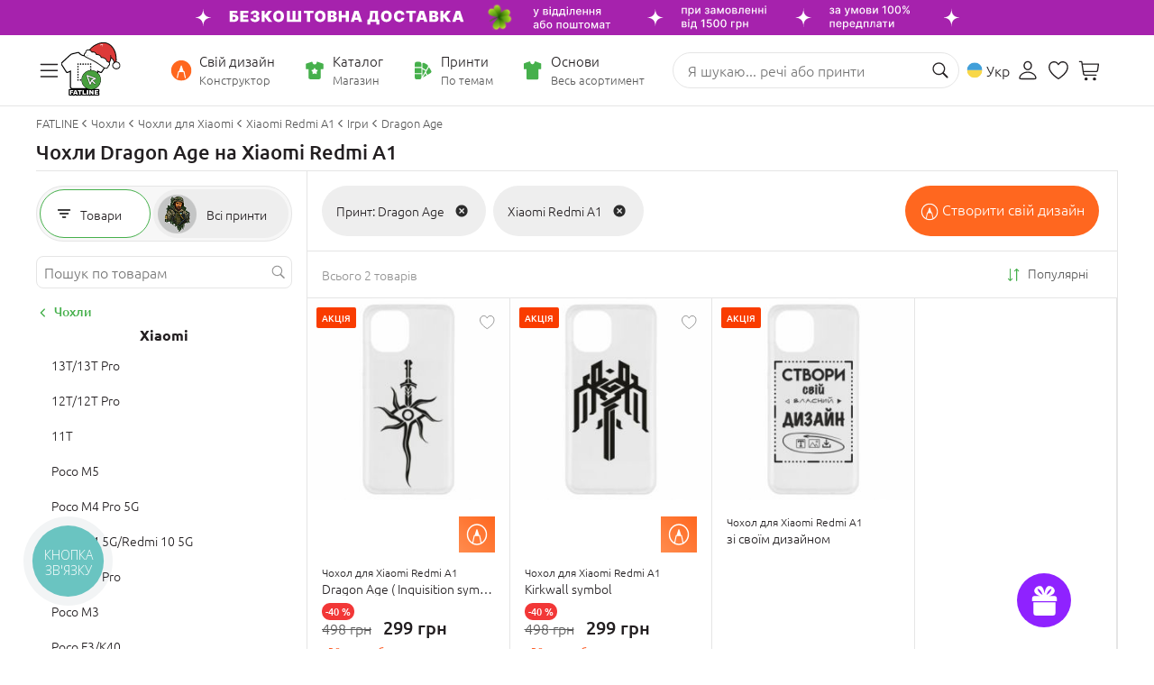

--- FILE ---
content_type: text/css
request_url: https://www.fatline.com.ua/skins/fatline2/pack/all.css?rnd=1768566877
body_size: 114014
content:
@charset "UTF-8";.slick-slider{position:relative;display:block;box-sizing:border-box;-webkit-user-select:none;-moz-user-select:none;-ms-user-select:none;user-select:none;-webkit-touch-callout:none;-khtml-user-select:none;-ms-touch-action:pan-y;touch-action:pan-y;-webkit-tap-highlight-color:transparent}.slick-list{position:relative;display:block;overflow:hidden;margin:0;padding:0}.slick-list:focus{outline:0}.slick-list.dragging{cursor:pointer}.slick-slider .slick-track,.slick-slider .slick-list{-webkit-transform:translate3d(0,0,0);-moz-transform:translate3d(0,0,0);-ms-transform:translate3d(0,0,0);-o-transform:translate3d(0,0,0);transform:translate3d(0,0,0)}.slick-track{position:relative;top:0;left:0;display:block}.slick-track:before,.slick-track:after{display:table;content:''}.slick-track:after{clear:both}.slick-loading .slick-track{visibility:hidden}.slick-slide{display:none;float:left;height:100%;min-height:1px}[dir='rtl'] .slick-slide{float:right}.slick-slide img{display:inline-block}.slick-slide.slick-loading img{display:none}.slick-slide.dragging img{pointer-events:none}.slick-initialized .slick-slide{display:block}.slick-loading .slick-slide{visibility:hidden}.slick-vertical .slick-slide{display:block;height:auto;border:1px solid transparent}.slick-arrow.slick-hidden{display:none}.slick-loading .slick-list{background:#fff url('/skins/fatline2/js/slick/./ajax-loader.gif') center center no-repeat}.slick-slider{padding:0}.slick-prev,.slick-next{font-size:0;line-height:0;position:absolute;top:0;display:block;width:24px;height:100%;padding:0;cursor:pointer;color:transparent;border:0;outline:0;background:transparent;border-radius:0}.slick-prev:hover,.slick-next:hover{color:transparent;outline:0;background:#dedede}.slick-prev:hover:before,.slick-next:hover:before{opacity:1}.slick-prev.slick-disabled:before,.slick-next.slick-disabled:before{opacity:.25}.slick-prev:before,.slick-next:before{content:"";opacity:1;color:#8646aa;-webkit-font-smoothing:antialiased;-moz-osx-font-smoothing:grayscale;position:absolute;top:50%;left:50%;-webkit-transform:translate(-50%,-50%);-ms-transform:translate(-50%,-50%);transform:translate(-50%,-50%);width:13px;height:24px;background:transparent url(/skins/fatline2/js/slick/images/right_orange.png) no-repeat left top}.slick-prev{left:0;z-index:1}[dir='rtl'] .slick-prev{right:-24px;left:auto}.slick-prev:before{background:transparent url(/skins/fatline2/js/slick/images/left_orange.png) no-repeat left top}.slick_olive .slick-next:before{background:transparent url(/skins/fatline2/js/slick/images/right_olive.png) no-repeat left top}.slick_olive .slick-prev:before{background:transparent url(/skins/fatline2/js/slick/images/left_olive.png) no-repeat left top}@media(max-width:767px){.slick-prev:before{background:transparent url(/skins/fatline2/js/slick/images/left_orange.png) no-repeat left top}.slick-next:before{background:transparent url(/skins/fatline2/js/slick/images/right_orange.png) no-repeat left top}}[dir='rtl'] .slick-prev:before{content:"\f105"}.slick-next{right:0}[dir='rtl'] .slick-next{right:auto;left:-24px}.slick-next:before{content:"\f105"}[dir='rtl'] .slick-next:before{content:"\f104"}.slick-dots{position:absolute;bottom:5%;display:block;padding:0;margin:0;list-style:none;text-align:center}.slick-dots li{position:relative;display:inline-block;cursor:pointer;vertical-align:middle;line-height:8px;width:8px;height:8px;border-radius:7px;background:#c3c3c3;margin:0 4px;border:0}.slick-dots li:last-child{width:8px;height:8px}.slick-dots li:hover,.slick-dots li.slick-active{background:#FFF;-webkit-transition:ease 300ms;transition:ease 300ms}.slick-dots li button{font-size:0;line-height:0;display:block;cursor:pointer;color:transparent;border:0;outline:0;background:transparent;padding:0}.slick-dots li button:hover,.slick-dots li button:focus{outline:0}.slick-dots li button:hover:before,.slick-dots li button:focus:before{opacity:1}.slick-dots li.slick-active button:before{opacity:.75;color:black}.slick-slider.slick_small{padding:0 12px}.slick-slider.slick_small .slick-prev,.slick-slider.slick_small .slick-next{width:12px}.slick-slider.slick_small .slick-prev:hover,.slick-slider.slick_small .slick-next:hover{background:transparent}.slick-slider.slick_small .slick-prev:before,.slick-slider.slick_small .slick-next:before{background-size:10px 17px;width:10px;height:17px}.slick-slider.slick_right{padding-left:0}.slick-slider.slick_right .slick-prev{display:none !important}.slick-slider.slick_none{padding-left:0;padding-right:0}.slick-slider.slick_no-arrows{padding-left:0;padding-right:0}.slick-slider.slick_compl .slick-prev:hover,.slick_compl .slick-next:hover{background:transparent}.slick_compl .slick-prev::before{background:url("/skins/fatline2/js/slick/images/icon-slider-left.png");top:35%}.slick_compl .slick-next::before{background-image:url("/skins/fatline2/js/slick/images/icon-slider-right.png");top:35%}.slick-slider.slick-vertical{padding:28px 0}.slick-slider.slick-vertical .slick-prev,.slick-slider.slick-vertical .slick-next{width:100%;height:28px;z-index:2;left:0;background:#d8d8d8}.slick-slider.slick-vertical .slick-prev:hover,.slick-slider.slick-vertical .slick-next:hover{background:#cdcdcd}.slick-slider.slick-vertical .slick-prev:before,.slick-slider.slick-vertical .slick-next:before{top:50%;left:50%;-webkit-transform:translate(-50%,-50%);-ms-transform:translate(-50%,-50%);transform:translate(-50%,-50%);color:#777}.slick-slider.slick-vertical .slick-prev:hover:before,.slick-slider.slick-vertical .slick-next:hover:before{color:#46b04c}.slick-slider.slick-vertical .slick-prev{top:0}.slick-slider.slick-vertical .slick-prev:before{width:24px;height:13px;background:transparent url(/skins/fatline2/js/slick/images/up_orange.png) no-repeat left top}.slick-slider.slick-vertical .slick-next{top:auto;bottom:0}.slick-slider.slick-vertical .slick-next:before{width:24px;height:13px;background:transparent url(/skins/fatline2/js/slick/images/down_orange.png) no-repeat left top}.slick-slider.compact{padding:0}.slick-slider.compact .slick-prev:hover,.slick-slider.compact .slick-next:hover{background:transparent}div.pp_default .pp_top,div.pp_default .pp_top .pp_middle,div.pp_default .pp_top .pp_left,div.pp_default .pp_top .pp_right,div.pp_default .pp_bottom,div.pp_default .pp_bottom .pp_left,div.pp_default .pp_bottom .pp_middle,div.pp_default .pp_bottom .pp_right{height:13px}div.pp_default .pp_top .pp_left{background:url(/skins/fatline2/js/pretty/css/../images/prettyPhoto/default/sprite.png) -78px -93px no-repeat}div.pp_default .pp_top .pp_middle{background:url(/skins/fatline2/js/pretty/css/../images/prettyPhoto/default/sprite_x.png) top left repeat-x}div.pp_default .pp_top .pp_right{background:url(/skins/fatline2/js/pretty/css/../images/prettyPhoto/default/sprite.png) -112px -93px no-repeat}div.pp_default .pp_content .ppt{color:#f8f8f8}div.pp_default .pp_content_container .pp_left{background:url(/skins/fatline2/js/pretty/css/../images/prettyPhoto/default/sprite_y.png) -7px 0 repeat-y;padding-left:13px}div.pp_default .pp_content_container .pp_right{background:url(/skins/fatline2/js/pretty/css/../images/prettyPhoto/default/sprite_y.png) top right repeat-y;padding-right:13px}div.pp_default .pp_next:hover{background:url(/skins/fatline2/js/pretty/css/../images/prettyPhoto/default/sprite_next.png) center right no-repeat;cursor:pointer}div.pp_default .pp_previous:hover{background:url(/skins/fatline2/js/pretty/css/../images/prettyPhoto/default/sprite_prev.png) center left no-repeat;cursor:pointer}div.pp_default .pp_expand{background:url(/skins/fatline2/js/pretty/css/../images/prettyPhoto/default/sprite.png) 0 -29px no-repeat;cursor:pointer;width:28px;height:28px}div.pp_default .pp_expand:hover{background:url(/skins/fatline2/js/pretty/css/../images/prettyPhoto/default/sprite.png) 0 -56px no-repeat;cursor:pointer}div.pp_default .pp_contract{background:url(/skins/fatline2/js/pretty/css/../images/prettyPhoto/default/sprite.png) 0 -84px no-repeat;cursor:pointer;width:28px;height:28px}div.pp_default .pp_contract:hover{background:url(/skins/fatline2/js/pretty/css/../images/prettyPhoto/default/sprite.png) 0 -113px no-repeat;cursor:pointer}div.pp_default .pp_close{width:30px;height:30px;background:url(/skins/fatline2/js/pretty/css/../images/prettyPhoto/default/sprite.png) 2px 1px no-repeat;cursor:pointer}div.pp_default .pp_gallery ul li a{background:url(/skins/fatline2/js/pretty/css/../images/prettyPhoto/default/default_thumb.png) center center #f8f8f8;border:1px solid #aaa}div.pp_default .pp_social{margin-top:7px}div.pp_default .pp_gallery a.pp_arrow_previous,div.pp_default .pp_gallery a.pp_arrow_next{position:static;left:auto}div.pp_default .pp_nav .pp_play,div.pp_default .pp_nav .pp_pause{background:url(/skins/fatline2/js/pretty/css/../images/prettyPhoto/default/sprite.png) -51px 1px no-repeat;height:30px;width:30px}div.pp_default .pp_nav .pp_pause{background-position:-51px -29px}div.pp_default a.pp_arrow_previous,div.pp_default a.pp_arrow_next{background:url(/skins/fatline2/js/pretty/css/../images/prettyPhoto/default/sprite.png) -31px -3px no-repeat;height:20px;width:20px;margin:4px 0 0}div.pp_default a.pp_arrow_next{left:52px;background-position:-82px -3px}div.pp_default .pp_content_container .pp_details{margin-top:5px}div.pp_default .pp_nav{clear:none;height:30px;width:110px;position:relative}div.pp_default .pp_nav .currentTextHolder{font-family:Georgia;font-style:italic;color:#999;font-size:11px;left:75px;line-height:25px;position:absolute;top:2px;margin:0;padding:0 0 0 10px}div.pp_default .pp_close:hover,div.pp_default .pp_nav .pp_play:hover,div.pp_default .pp_nav .pp_pause:hover,div.pp_default .pp_arrow_next:hover,div.pp_default .pp_arrow_previous:hover{opacity:.7}div.pp_default .pp_description{font-size:11px;font-weight:700;line-height:14px;margin:5px 50px 5px 0}div.pp_default .pp_bottom .pp_left{background:url(/skins/fatline2/js/pretty/css/../images/prettyPhoto/default/sprite.png) -78px -127px no-repeat}div.pp_default .pp_bottom .pp_middle{background:url(/skins/fatline2/js/pretty/css/../images/prettyPhoto/default/sprite_x.png) bottom left repeat-x}div.pp_default .pp_bottom .pp_right{background:url(/skins/fatline2/js/pretty/css/../images/prettyPhoto/default/sprite.png) -112px -127px no-repeat}div.pp_default .pp_loaderIcon{background:url(/skins/fatline2/js/pretty/css/../images/prettyPhoto/default/loader.gif) center center no-repeat}div.light_rounded .pp_top .pp_left{background:url(/skins/fatline2/js/pretty/css/../images/prettyPhoto/light_rounded/sprite.png) -88px -53px no-repeat}div.light_rounded .pp_top .pp_right{background:url(/skins/fatline2/js/pretty/css/../images/prettyPhoto/light_rounded/sprite.png) -110px -53px no-repeat}div.light_rounded .pp_next:hover{background:url(/skins/fatline2/js/pretty/css/../images/prettyPhoto/light_rounded/btnNext.png) center right no-repeat;cursor:pointer}div.light_rounded .pp_previous:hover{background:url(/skins/fatline2/js/pretty/css/../images/prettyPhoto/light_rounded/btnPrevious.png) center left no-repeat;cursor:pointer}div.light_rounded .pp_expand{background:url(/skins/fatline2/js/pretty/css/../images/prettyPhoto/light_rounded/sprite.png) -31px -26px no-repeat;cursor:pointer}div.light_rounded .pp_expand:hover{background:url(/skins/fatline2/js/pretty/css/../images/prettyPhoto/light_rounded/sprite.png) -31px -47px no-repeat;cursor:pointer}div.light_rounded .pp_contract{background:url(/skins/fatline2/js/pretty/css/../images/prettyPhoto/light_rounded/sprite.png) 0 -26px no-repeat;cursor:pointer}div.light_rounded .pp_contract:hover{background:url(/skins/fatline2/js/pretty/css/../images/prettyPhoto/light_rounded/sprite.png) 0 -47px no-repeat;cursor:pointer}div.light_rounded .pp_close{width:75px;height:22px;background:url(/skins/fatline2/js/pretty/css/../images/prettyPhoto/light_rounded/sprite.png) -1px -1px no-repeat;cursor:pointer}div.light_rounded .pp_nav .pp_play{background:url(/skins/fatline2/js/pretty/css/../images/prettyPhoto/light_rounded/sprite.png) -1px -100px no-repeat;height:15px;width:14px}div.light_rounded .pp_nav .pp_pause{background:url(/skins/fatline2/js/pretty/css/../images/prettyPhoto/light_rounded/sprite.png) -24px -100px no-repeat;height:15px;width:14px}div.light_rounded .pp_arrow_previous{background:url(/skins/fatline2/js/pretty/css/../images/prettyPhoto/light_rounded/sprite.png) 0 -71px no-repeat}div.light_rounded .pp_arrow_next{background:url(/skins/fatline2/js/pretty/css/../images/prettyPhoto/light_rounded/sprite.png) -22px -71px no-repeat}div.light_rounded .pp_bottom .pp_left{background:url(/skins/fatline2/js/pretty/css/../images/prettyPhoto/light_rounded/sprite.png) -88px -80px no-repeat}div.light_rounded .pp_bottom .pp_right{background:url(/skins/fatline2/js/pretty/css/../images/prettyPhoto/light_rounded/sprite.png) -110px -80px no-repeat}div.dark_rounded .pp_top .pp_left{background:url(/skins/fatline2/js/pretty/css/../images/prettyPhoto/dark_rounded/sprite.png) -88px -53px no-repeat}div.dark_rounded .pp_top .pp_right{background:url(/skins/fatline2/js/pretty/css/../images/prettyPhoto/dark_rounded/sprite.png) -110px -53px no-repeat}div.dark_rounded .pp_content_container .pp_left{background:url(/skins/fatline2/js/pretty/css/../images/prettyPhoto/dark_rounded/contentPattern.png) top left repeat-y}div.dark_rounded .pp_content_container .pp_right{background:url(/skins/fatline2/js/pretty/css/../images/prettyPhoto/dark_rounded/contentPattern.png) top right repeat-y}div.dark_rounded .pp_next:hover{background:url(/skins/fatline2/js/pretty/css/../images/prettyPhoto/dark_rounded/btnNext.png) center right no-repeat;cursor:pointer}div.dark_rounded .pp_previous:hover{background:url(/skins/fatline2/js/pretty/css/../images/prettyPhoto/dark_rounded/btnPrevious.png) center left no-repeat;cursor:pointer}div.dark_rounded .pp_expand{background:url(/skins/fatline2/js/pretty/css/../images/prettyPhoto/dark_rounded/sprite.png) -31px -26px no-repeat;cursor:pointer}div.dark_rounded .pp_expand:hover{background:url(/skins/fatline2/js/pretty/css/../images/prettyPhoto/dark_rounded/sprite.png) -31px -47px no-repeat;cursor:pointer}div.dark_rounded .pp_contract{background:url(/skins/fatline2/js/pretty/css/../images/prettyPhoto/dark_rounded/sprite.png) 0 -26px no-repeat;cursor:pointer}div.dark_rounded .pp_contract:hover{background:url(/skins/fatline2/js/pretty/css/../images/prettyPhoto/dark_rounded/sprite.png) 0 -47px no-repeat;cursor:pointer}div.dark_rounded .pp_close{width:75px;height:22px;background:url(/skins/fatline2/js/pretty/css/../images/prettyPhoto/dark_rounded/sprite.png) -1px -1px no-repeat;cursor:pointer}div.dark_rounded .pp_description{margin-right:85px;color:#fff}div.dark_rounded .pp_nav .pp_play{background:url(/skins/fatline2/js/pretty/css/../images/prettyPhoto/dark_rounded/sprite.png) -1px -100px no-repeat;height:15px;width:14px}div.dark_rounded .pp_nav .pp_pause{background:url(/skins/fatline2/js/pretty/css/../images/prettyPhoto/dark_rounded/sprite.png) -24px -100px no-repeat;height:15px;width:14px}div.dark_rounded .pp_arrow_previous{background:url(/skins/fatline2/js/pretty/css/../images/prettyPhoto/dark_rounded/sprite.png) 0 -71px no-repeat}div.dark_rounded .pp_arrow_next{background:url(/skins/fatline2/js/pretty/css/../images/prettyPhoto/dark_rounded/sprite.png) -22px -71px no-repeat}div.dark_rounded .pp_bottom .pp_left{background:url(/skins/fatline2/js/pretty/css/../images/prettyPhoto/dark_rounded/sprite.png) -88px -80px no-repeat}div.dark_rounded .pp_bottom .pp_right{background:url(/skins/fatline2/js/pretty/css/../images/prettyPhoto/dark_rounded/sprite.png) -110px -80px no-repeat}div.dark_rounded .pp_loaderIcon{background:url(/skins/fatline2/js/pretty/css/../images/prettyPhoto/dark_rounded/loader.gif) center center no-repeat}div.dark_square .pp_left,div.dark_square .pp_middle,div.dark_square .pp_right,div.dark_square .pp_content{background:#000}div.dark_square .pp_description{color:#fff;margin:0 85px 0 0}div.dark_square .pp_loaderIcon{background:url(/skins/fatline2/js/pretty/css/../images/prettyPhoto/dark_square/loader.gif) center center no-repeat}div.dark_square .pp_expand{background:url(/skins/fatline2/js/pretty/css/../images/prettyPhoto/dark_square/sprite.png) -31px -26px no-repeat;cursor:pointer}div.dark_square .pp_expand:hover{background:url(/skins/fatline2/js/pretty/css/../images/prettyPhoto/dark_square/sprite.png) -31px -47px no-repeat;cursor:pointer}div.dark_square .pp_contract{background:url(/skins/fatline2/js/pretty/css/../images/prettyPhoto/dark_square/sprite.png) 0 -26px no-repeat;cursor:pointer}div.dark_square .pp_contract:hover{background:url(/skins/fatline2/js/pretty/css/../images/prettyPhoto/dark_square/sprite.png) 0 -47px no-repeat;cursor:pointer}div.dark_square .pp_close{width:75px;height:22px;background:url(/skins/fatline2/js/pretty/css/../images/prettyPhoto/dark_square/sprite.png) -1px -1px no-repeat;cursor:pointer}div.dark_square .pp_nav{clear:none}div.dark_square .pp_nav .pp_play{background:url(/skins/fatline2/js/pretty/css/../images/prettyPhoto/dark_square/sprite.png) -1px -100px no-repeat;height:15px;width:14px}div.dark_square .pp_nav .pp_pause{background:url(/skins/fatline2/js/pretty/css/../images/prettyPhoto/dark_square/sprite.png) -24px -100px no-repeat;height:15px;width:14px}div.dark_square .pp_arrow_previous{background:url(/skins/fatline2/js/pretty/css/../images/prettyPhoto/dark_square/sprite.png) 0 -71px no-repeat}div.dark_square .pp_arrow_next{background:url(/skins/fatline2/js/pretty/css/../images/prettyPhoto/dark_square/sprite.png) -22px -71px no-repeat}div.dark_square .pp_next:hover{background:url(/skins/fatline2/js/pretty/css/../images/prettyPhoto/dark_square/btnNext.png) center right no-repeat;cursor:pointer}div.dark_square .pp_previous:hover{background:url(/skins/fatline2/js/pretty/css/../images/prettyPhoto/dark_square/btnPrevious.png) center left no-repeat;cursor:pointer}div.light_square .pp_expand{background:url(/skins/fatline2/js/pretty/css/../images/prettyPhoto/light_square/sprite.png) -31px -26px no-repeat;cursor:pointer}div.light_square .pp_expand:hover{background:url(/skins/fatline2/js/pretty/css/../images/prettyPhoto/light_square/sprite.png) -31px -47px no-repeat;cursor:pointer}div.light_square .pp_contract{background:url(/skins/fatline2/js/pretty/css/../images/prettyPhoto/light_square/sprite.png) 0 -26px no-repeat;cursor:pointer}div.light_square .pp_contract:hover{background:url(/skins/fatline2/js/pretty/css/../images/prettyPhoto/light_square/sprite.png) 0 -47px no-repeat;cursor:pointer}div.light_square .pp_close{width:75px;height:22px;background:url(/skins/fatline2/js/pretty/css/../images/prettyPhoto/light_square/sprite.png) -1px -1px no-repeat;cursor:pointer}div.light_square .pp_nav .pp_play{background:url(/skins/fatline2/js/pretty/css/../images/prettyPhoto/light_square/sprite.png) -1px -100px no-repeat;height:15px;width:14px}div.light_square .pp_nav .pp_pause{background:url(/skins/fatline2/js/pretty/css/../images/prettyPhoto/light_square/sprite.png) -24px -100px no-repeat;height:15px;width:14px}div.light_square .pp_arrow_previous{background:url(/skins/fatline2/js/pretty/css/../images/prettyPhoto/light_square/sprite.png) 0 -71px no-repeat}div.light_square .pp_arrow_next{background:url(/skins/fatline2/js/pretty/css/../images/prettyPhoto/light_square/sprite.png) -22px -71px no-repeat}div.light_square .pp_next:hover{background:url(/skins/fatline2/js/pretty/css/../images/prettyPhoto/light_square/btnNext.png) center right no-repeat;cursor:pointer}div.light_square .pp_previous:hover{background:url(/skins/fatline2/js/pretty/css/../images/prettyPhoto/light_square/btnPrevious.png) center left no-repeat;cursor:pointer}div.facebook .pp_top .pp_left{background:url(/skins/fatline2/js/pretty/css/../images/prettyPhoto/facebook/sprite.png) -88px -53px no-repeat}div.facebook .pp_top .pp_middle{background:url(/skins/fatline2/js/pretty/css/../images/prettyPhoto/facebook/contentPatternTop.png) top left repeat-x}div.facebook .pp_top .pp_right{background:url(/skins/fatline2/js/pretty/css/../images/prettyPhoto/facebook/sprite.png) -110px -53px no-repeat}div.facebook .pp_content_container .pp_left{background:url(/skins/fatline2/js/pretty/css/../images/prettyPhoto/facebook/contentPatternLeft.png) top left repeat-y}div.facebook .pp_content_container .pp_right{background:url(/skins/fatline2/js/pretty/css/../images/prettyPhoto/facebook/contentPatternRight.png) top right repeat-y}div.facebook .pp_expand{background:url(/skins/fatline2/js/pretty/css/../images/prettyPhoto/facebook/sprite.png) -31px -26px no-repeat;cursor:pointer}div.facebook .pp_expand:hover{background:url(/skins/fatline2/js/pretty/css/../images/prettyPhoto/facebook/sprite.png) -31px -47px no-repeat;cursor:pointer}div.facebook .pp_contract{background:url(/skins/fatline2/js/pretty/css/../images/prettyPhoto/facebook/sprite.png) 0 -26px no-repeat;cursor:pointer}div.facebook .pp_contract:hover{background:url(/skins/fatline2/js/pretty/css/../images/prettyPhoto/facebook/sprite.png) 0 -47px no-repeat;cursor:pointer}div.facebook .pp_close{width:22px;height:22px;background:url(/skins/fatline2/js/pretty/css/../images/prettyPhoto/facebook/sprite.png) -1px -1px no-repeat;cursor:pointer}div.facebook .pp_description{margin:0 37px 0 0}div.facebook .pp_loaderIcon{background:url(/skins/fatline2/js/pretty/css/../images/prettyPhoto/facebook/loader.gif) center center no-repeat}div.facebook .pp_arrow_previous{background:url(/skins/fatline2/js/pretty/css/../images/prettyPhoto/facebook/sprite.png) 0 -71px no-repeat;height:22px;margin-top:0;width:22px}div.facebook .pp_arrow_previous.disabled{background-position:0 -96px;cursor:default}div.facebook .pp_arrow_next{background:url(/skins/fatline2/js/pretty/css/../images/prettyPhoto/facebook/sprite.png) -32px -71px no-repeat;height:22px;margin-top:0;width:22px}div.facebook .pp_arrow_next.disabled{background-position:-32px -96px;cursor:default}div.facebook .pp_nav{margin-top:0}div.facebook .pp_nav p{font-size:15px;padding:0 3px 0 4px}div.facebook .pp_nav .pp_play{background:url(/skins/fatline2/js/pretty/css/../images/prettyPhoto/facebook/sprite.png) -1px -123px no-repeat;height:22px;width:22px}div.facebook .pp_nav .pp_pause{background:url(/skins/fatline2/js/pretty/css/../images/prettyPhoto/facebook/sprite.png) -32px -123px no-repeat;height:22px;width:22px}div.facebook .pp_next:hover{background:url(/skins/fatline2/js/pretty/css/../images/prettyPhoto/facebook/btnNext.png) center right no-repeat;cursor:pointer}div.facebook .pp_previous:hover{background:url(/skins/fatline2/js/pretty/css/../images/prettyPhoto/facebook/btnPrevious.png) center left no-repeat;cursor:pointer}div.facebook .pp_bottom .pp_left{background:url(/skins/fatline2/js/pretty/css/../images/prettyPhoto/facebook/sprite.png) -88px -80px no-repeat}div.facebook .pp_bottom .pp_middle{background:url(/skins/fatline2/js/pretty/css/../images/prettyPhoto/facebook/contentPatternBottom.png) top left repeat-x}div.facebook .pp_bottom .pp_right{background:url(/skins/fatline2/js/pretty/css/../images/prettyPhoto/facebook/sprite.png) -110px -80px no-repeat}div.pp_pic_holder a:focus{outline:0}div.pp_overlay{background:#000;display:none;left:0;position:absolute;top:0;width:100%;z-index:9500}div.pp_pic_holder{display:none;position:absolute;width:100px;z-index:10000}.pp_content{height:40px;min-width:40px;overflow:auto}* html .pp_content{width:40px}.pp_content_container{position:relative;text-align:left;width:100%}.pp_content_container .pp_left{padding-left:20px}.pp_content_container .pp_right{padding-right:20px}.pp_content_container .pp_details{float:left;margin:10px 0 2px}.pp_description{display:none;margin:0}.pp_social{float:left;margin:0}.pp_social .facebook{float:left;margin-left:5px;width:55px;overflow:hidden}.pp_social .twitter{float:left}.pp_nav{clear:right;float:left;margin:3px 10px 0 0}.pp_nav p{float:left;white-space:nowrap;margin:2px 4px}.pp_nav .pp_play,.pp_nav .pp_pause{float:left;margin-right:4px;text-indent:-10000px}a.pp_arrow_previous,a.pp_arrow_next{display:block;float:left;height:15px;margin-top:3px;overflow:hidden;text-indent:-10000px;width:14px}.pp_hoverContainer{position:absolute;top:0;width:100%;z-index:2000}.pp_gallery{display:none;left:50%;margin-top:-50px;position:absolute;z-index:10000}.pp_gallery div{float:left;overflow:hidden;position:relative}.pp_gallery ul{float:left;height:35px;position:relative;white-space:nowrap;margin:0 0 0 5px;padding:0}.pp_gallery ul a{border:1px rgba(0,0,0,0.5) solid;display:block;float:left;height:33px;overflow:hidden}.pp_gallery ul a img{border:0}.pp_gallery li{display:block;float:left;margin:0 5px 0 0;padding:0}.pp_gallery li.default a{background:url(/skins/fatline2/js/pretty/css/../images/prettyPhoto/facebook/default_thumbnail.gif) 0 0 no-repeat;display:block;height:33px;width:50px}.pp_gallery .pp_arrow_previous,.pp_gallery .pp_arrow_next{margin-top:7px !important}a.pp_next{background:url(/skins/fatline2/js/pretty/css/../images/prettyPhoto/light_rounded/btnNext.png) 10000px 10000px no-repeat;display:block;float:right;height:100%;text-indent:-10000px;width:49%}a.pp_previous{background:url(/skins/fatline2/js/pretty/css/../images/prettyPhoto/light_rounded/btnNext.png) 10000px 10000px no-repeat;display:block;float:left;height:100%;text-indent:-10000px;width:49%}a.pp_expand,a.pp_contract{cursor:pointer;display:none;height:20px;position:absolute;right:30px;text-indent:-10000px;top:10px;width:20px;z-index:20000}a.pp_close{position:absolute;right:0;top:0;display:block;line-height:22px;text-indent:-10000px}.pp_loaderIcon{display:block;height:24px;left:50%;position:absolute;top:50%;width:24px;margin:-12px 0 0 -12px}#pp_full_res{line-height:1 !important}#pp_full_res .pp_inline{text-align:left}div.ppt{color:#fff;display:none;font-size:17px;z-index:9999;margin:0 0 5px 15px}div.pp_default .pp_content,div.light_rounded .pp_content{background-color:#fff}div.pp_default #pp_full_res .pp_inline,div.light_rounded .pp_content .ppt,div.light_rounded #pp_full_res .pp_inline,div.light_square .pp_content .ppt,div.light_square #pp_full_res .pp_inline,div.facebook .pp_content .ppt,div.facebook #pp_full_res .pp_inline{color:#000}div.pp_default .pp_gallery ul li a:hover,div.pp_default .pp_gallery ul li.selected a,.pp_gallery ul a:hover,.pp_gallery li.selected a{border-color:#fff}div.pp_default .pp_details,div.light_rounded .pp_details,div.dark_rounded .pp_details,div.dark_square .pp_details,div.light_square .pp_details,div.facebook .pp_details{position:relative}div.light_rounded .pp_top .pp_middle,div.light_rounded .pp_content_container .pp_left,div.light_rounded .pp_content_container .pp_right,div.light_rounded .pp_bottom .pp_middle,div.light_square .pp_left,div.light_square .pp_middle,div.light_square .pp_right,div.light_square .pp_content,div.facebook .pp_content{background:#fff}div.light_rounded .pp_description,div.light_square .pp_description{margin-right:85px}div.light_rounded .pp_gallery a.pp_arrow_previous,div.light_rounded .pp_gallery a.pp_arrow_next,div.dark_rounded .pp_gallery a.pp_arrow_previous,div.dark_rounded .pp_gallery a.pp_arrow_next,div.dark_square .pp_gallery a.pp_arrow_previous,div.dark_square .pp_gallery a.pp_arrow_next,div.light_square .pp_gallery a.pp_arrow_previous,div.light_square .pp_gallery a.pp_arrow_next{margin-top:12px !important}div.light_rounded .pp_arrow_previous.disabled,div.dark_rounded .pp_arrow_previous.disabled,div.dark_square .pp_arrow_previous.disabled,div.light_square .pp_arrow_previous.disabled{background-position:0 -87px;cursor:default}div.light_rounded .pp_arrow_next.disabled,div.dark_rounded .pp_arrow_next.disabled,div.dark_square .pp_arrow_next.disabled,div.light_square .pp_arrow_next.disabled{background-position:-22px -87px;cursor:default}div.light_rounded .pp_loaderIcon,div.light_square .pp_loaderIcon{background:url(/skins/fatline2/js/pretty/css/../images/prettyPhoto/light_rounded/loader.gif) center center no-repeat}div.dark_rounded .pp_top .pp_middle,div.dark_rounded .pp_content,div.dark_rounded .pp_bottom .pp_middle{background:url(/skins/fatline2/js/pretty/css/../images/prettyPhoto/dark_rounded/contentPattern.png) top left repeat}div.dark_rounded .currentTextHolder,div.dark_square .currentTextHolder{color:#c4c4c4}div.dark_rounded #pp_full_res .pp_inline,div.dark_square #pp_full_res .pp_inline{color:#fff}.pp_top,.pp_bottom{height:20px;position:relative}* html .pp_top,* html .pp_bottom{padding:0 20px}.pp_top .pp_left,.pp_bottom .pp_left{height:20px;left:0;position:absolute;width:20px}.pp_top .pp_middle,.pp_bottom .pp_middle{height:20px;left:20px;position:absolute;right:20px}* html .pp_top .pp_middle,* html .pp_bottom .pp_middle{left:0;position:static}.pp_top .pp_right,.pp_bottom .pp_right{height:20px;left:auto;position:absolute;right:0;top:0;width:20px}.pp_fade,.pp_gallery li.default a img{display:none}#pp_full_res>img{display:block}div.pp_default div.ppt{display:none !important}div.pp_default .pp_top,div.pp_default .pp_bottom{display:none !important}div.pp_default .pp_left,div.pp_default .pp_right{padding:0 !important;background:none !important}div.pp_default .pp_content_container .pp_details{margin:0 !important;position:static !important}div.pp_default .pp_content{border-radius:2px;overflow:auto}div.pp_default .pp_content iframe{border-radius:2px;display:block}div.pp_default a.pp_close{right:24px;top:8px;width:32px;height:32px;background:transparent url(/skins/fatline2/js/pretty/css/../images/icon-close.svg) no-repeat center center/22px;z-index:1}div.pp_default a.pp_close_mob{display:none;right:auto;left:50%;top:102%;margin-left:-22px;width:44px;height:44px}@media(max-width:640px){div.pp_default a.pp_close_mob{display:block}}div.pp_default a.pp_close:hover{opacity:1 !important}div.pp_default .pp_social{display:none}#pp_full_res .pp_inline{padding:10px}.lazyYT-container{direction:ltr;position:relative;display:block;height:0;padding:0 0 56.25% 0;overflow:hidden;background-color:#000}.lazyYT-container iframe{position:absolute;top:0;bottom:0;left:0;width:100%;height:100%;border:0}.lazyYT-container .html5-info-bar{position:absolute;top:0;z-index:3;width:100%;height:40px;overflow:hidden;font-family:Arial,Helvetica,sans-serif;font-size:12px;color:#fff;background:linear-gradient(rgba(0,0,0,0.8),rgba(0,0,0,0));-webkit-transition:opacity .25s cubic-bezier(0,0,.2,1);-moz-transition:opacity .25s cubic-bezier(0,0,.2,1);transition:opacity .25s cubic-bezier(0,0,.2,1)}.lazyYT-container .html5-title{padding-right:6px;padding-left:12px}.lazyYT-container .html5-title-text-wrapper{overflow:hidden;-o-text-overflow:ellipsis;text-overflow:ellipsis;word-wrap:normal;white-space:nowrap}.lazyYT-container .html5-title-text{width:100%;font-size:16px;line-height:30px;color:#FFF;text-decoration:none}.lazyYT-container .html5-title-text:hover{color:#fff;text-decoration:none}.ytp-thumbnail{padding-bottom:inherit;cursor:pointer;background-position:50% 50%;background-repeat:no-repeat;-webkit-background-size:cover;-moz-background-size:cover;-o-background-size:cover;background-size:cover}.ytp-large-play-button{position:absolute;top:50% !important;left:50% !important;width:86px !important;height:60px !important;padding:0 !important;margin:-29px 0 0 -42px !important;font-weight:normal !important;line-height:1 !important;opacity:.9}.ytp-large-play-button-svg{opacity:.9;fill:#1f1f1f}.lazyYT-image-loaded:hover .ytp-large-play-button-svg,.ytp-large-play-button:focus .ytp-large-play-button-svg{opacity:1;fill:#cc181e}
/*! normalize.css v7.0.0 | MIT License | github.com/necolas/normalize.css */html{line-height:1.15;-ms-text-size-adjust:100%;-webkit-text-size-adjust:100%}body{margin:0}article,aside,figcaption,figure,footer,header,main,nav,section{display:block}hr{box-sizing:content-box;height:0;overflow:visible}pre{font-family:monospace,monospace;font-size:1em}a{background-color:transparent;-webkit-text-decoration-skip:objects}abbr[title]{border-bottom:0;text-decoration:underline;text-decoration:underline dotted}b,strong{font-weight:inherit}b,strong{font-weight:bolder}code,kbd,samp{font-family:monospace,monospace;font-size:1em}dfn{font-style:italic}mark{background-color:#ff0;color:#000}small{font-size:80%}sub,sup{font-size:75%;line-height:0;position:relative;vertical-align:baseline}sub{bottom:-.25em}sup{top:-.5em}audio,video{display:inline-block}audio:not([controls]){display:none;height:0}img{border-style:none}svg:not(:root){overflow:hidden}button,input,optgroup,select,textarea{font-size:100%;line-height:1.15;margin:0}button,input{overflow:visible}button,select{text-transform:none}[type=reset],[type=submit],button,html [type=button]{-webkit-appearance:button}[type=button]::-moz-focus-inner,[type=reset]::-moz-focus-inner,[type=submit]::-moz-focus-inner,button::-moz-focus-inner{border-style:none;padding:0}[type=button]:-moz-focusring,[type=reset]:-moz-focusring,[type=submit]:-moz-focusring,button:-moz-focusring{outline:1px dotted ButtonText}fieldset{padding:.35em .75em .625em}legend{box-sizing:border-box;color:inherit;display:table;max-width:100%;padding:0;white-space:normal}progress{display:inline-block;vertical-align:baseline}textarea{overflow:auto}[type=checkbox],[type=radio]{box-sizing:border-box;padding:0}[type=number]::-webkit-inner-spin-button,[type=number]::-webkit-outer-spin-button{height:auto}[type=search]{-webkit-appearance:textfield;outline-offset:-2px}[type=search]::-webkit-search-cancel-button,[type=search]::-webkit-search-decoration{-webkit-appearance:none}::-webkit-file-upload-button{-webkit-appearance:button;font:inherit}details,menu{display:block}summary{display:list-item}canvas{display:inline-block}template{display:none}[hidden]{display:none}.container{margin-right:auto;margin-left:auto;padding-left:15px;padding-right:15px}@media screen and (min-width:768px) and (max-width:991px){.container{width:720px}}@media screen and (min-width:992px) and (max-width:1199px){.container{width:970px}}@media screen and (min-width:1200px) and (max-width:1460px){.container{width:1200px}}@media screen and (min-width:1461px){.container{width:84%;max-width:1980px}}.frame{margin-right:auto;margin-left:auto}@media screen and (min-width:768px) and (max-width:991px){.frame{width:720px}}@media screen and (min-width:992px) and (max-width:1199px){.frame{width:970px}}@media screen and (min-width:1200px) and (max-width:1460px){.frame{width:1200px}}@media screen and (min-width:1461px){.frame{width:84%;max-width:1980px}}.container .container{width:100%;padding-left:0;padding-right:0}.container-fluid{margin-right:auto;margin-left:auto;padding-left:15px;padding-right:15px}.row{margin-left:-15px;margin-right:-15px}.container-fluid:after,.container-fluid:before,.container:after,.container:before,.row:after,.row:before{content:" ";display:table}.container-fluid:after,.container:after,.row:after{clear:both}.clearfix:after,.clearfix:before{content:" ";display:table}.clearfix:after{clear:both}@media screen and (max-width:767px){.hidden-xs{display:none !important}}@media screen and (min-width:768px) and (max-width:991px){.hidden-sm{display:none !important}}@media screen and (min-width:992px) and (max-width:1199px){.hidden-md{display:none !important}}@media screen and (min-width:1200px) and (max-width:1460px){.hidden-lg{display:none !important}}@media screen and (min-width:1461px){.hidden-xxl{display:none !important}}.visible-lg,.visible-md,.visible-sm,.visible-xs,.visible-xxl{display:none !important}.visible-lg-block,.visible-lg-inline,.visible-lg-inline-block,.visible-md-block,.visible-md-inline,.visible-md-inline-block,.visible-sm-block,.visible-sm-inline,.visible-sm-inline-block,.visible-xs-block,.visible-xs-inline,.visible-xs-inline-block,.visible-xxl-block,.visible-xxl-inline,.visible-xxl-inline-block{display:none !important}@media screen and (max-width:767px){.visible-xs{display:block !important}table.visible-xs{display:table !important}tr.visible-xs{display:table-row !important}td.visible-xs,th.visible-xs{display:table-cell !important}.visible-xs-block{display:block !important}.visible-xs-inline{display:inline !important}.visible-xs-inline-block{display:inline-block !important}}@media screen and (min-width:768px) and (max-width:991px){.visible-sm{display:block !important}table.visible-sm{display:table !important}tr.visible-sm{display:table-row !important}td.visible-sm,th.visible-sm{display:table-cell !important}.visible-sm-block{display:block !important}.visible-sm-inline{display:inline !important}.visible-sm-inline-block{display:inline-block !important}}@media screen and (min-width:992px) and (max-width:1199px){.visible-md{display:block !important}table.visible-md{display:table !important}tr.visible-md{display:table-row !important}td.visible-md,th.visible-md{display:table-cell !important}.visible-md-block{display:block !important}.visible-md-inline{display:inline !important}.visible-md-inline-block{display:inline-block !important}}@media screen and (min-width:1200px) and (max-width:1460px){.visible-lg{display:block !important}table.visible-lg{display:table !important}tr.visible-lg{display:table-row !important}td.visible-lg,th.visible-lg{display:table-cell !important}.visible-lg-block{display:block !important}.visible-lg-inline{display:inline !important}.visible-lg-inline-block{display:inline-block !important}}@media screen and (min-width:1461px){.visible-xxl{display:block !important}table.visible-xxl{display:table !important}tr.visible-xxl{display:table-row !important}td.visible-xxl,th.visible-xxl{display:table-cell !important}.visible-xxl-block{display:block !important}.visible-xxl-inline{display:inline !important}.visible-xxl-inline-block{display:inline-block !important}}.col-lg-1,.col-lg-10,.col-lg-11,.col-lg-12,.col-lg-2,.col-lg-3,.col-lg-4,.col-lg-5,.col-lg-6,.col-lg-7,.col-lg-8,.col-lg-9,.col-md-1,.col-md-10,.col-md-11,.col-md-12,.col-md-2,.col-md-3,.col-md-4,.col-md-5,.col-md-6,.col-md-7,.col-md-8,.col-md-9,.col-sm-1,.col-sm-10,.col-sm-11,.col-sm-12,.col-sm-2,.col-sm-3,.col-sm-4,.col-sm-5,.col-sm-6,.col-sm-7,.col-sm-8,.col-sm-9,.col-xs-1,.col-xs-10,.col-xs-11,.col-xs-12,.col-xs-2,.col-xs-3,.col-xs-4,.col-xs-5,.col-xs-6,.col-xs-7,.col-xs-8,.col-xs-9,.col-xxl-1,.col-xxl-10,.col-xxl-11,.col-xxl-12,.col-xxl-2,.col-xxl-3,.col-xxl-4,.col-xxl-5,.col-xxl-6,.col-xxl-7,.col-xxl-8,.col-xxl-9{position:relative;min-height:1px;padding-left:15px;padding-right:15px}.col-xs-1,.col-xs-10,.col-xs-11,.col-xs-12,.col-xs-2,.col-xs-3,.col-xs-4,.col-xs-5,.col-xs-6,.col-xs-7,.col-xs-8,.col-xs-9{float:left}.col-xs-12{width:100%}.col-xs-11{width:91.66666667%}.col-xs-10{width:83.33333333%}.col-xs-9{width:75%}.col-xs-8{width:66.66666667%}.col-xs-7{width:58.33333333%}.col-xs-6{width:50%}.col-xs-5{width:41.66666667%}.col-xs-4{width:33.33333333%}.col-xs-3{width:25%}.col-xs-2{width:16.66666667%}.col-xs-1{width:8.33333333%}.col-xs-pull-12{right:100%}.col-xs-pull-11{right:91.66666667%}.col-xs-pull-10{right:83.33333333%}.col-xs-pull-9{right:75%}.col-xs-pull-8{right:66.66666667%}.col-xs-pull-7{right:58.33333333%}.col-xs-pull-6{right:50%}.col-xs-pull-5{right:41.66666667%}.col-xs-pull-4{right:33.33333333%}.col-xs-pull-3{right:25%}.col-xs-pull-2{right:16.66666667%}.col-xs-pull-1{right:8.33333333%}.col-xs-pull-0{right:auto}.col-xs-push-12{left:100%}.col-xs-push-11{left:91.66666667%}.col-xs-push-10{left:83.33333333%}.col-xs-push-9{left:75%}.col-xs-push-8{left:66.66666667%}.col-xs-push-7{left:58.33333333%}.col-xs-push-6{left:50%}.col-xs-push-5{left:41.66666667%}.col-xs-push-4{left:33.33333333%}.col-xs-push-3{left:25%}.col-xs-push-2{left:16.66666667%}.col-xs-push-1{left:8.33333333%}.col-xs-push-0{left:auto}.col-xs-offset-12{margin-left:100%}.col-xs-offset-11{margin-left:91.66666667%}.col-xs-offset-10{margin-left:83.33333333%}.col-xs-offset-9{margin-left:75%}.col-xs-offset-8{margin-left:66.66666667%}.col-xs-offset-7{margin-left:58.33333333%}.col-xs-offset-6{margin-left:50%}.col-xs-offset-5{margin-left:41.66666667%}.col-xs-offset-4{margin-left:33.33333333%}.col-xs-offset-3{margin-left:25%}.col-xs-offset-2{margin-left:16.66666667%}.col-xs-offset-1{margin-left:8.33333333%}.col-xs-offset-0{margin-left:0}@media screen and (min-width:768px) and (max-width:991px),screen and (min-width:992px) and (max-width:1199px),screen and (min-width:1200px) and (max-width:1460px),screen and (min-width:1461px){.col-sm-1,.col-sm-10,.col-sm-11,.col-sm-12,.col-sm-2,.col-sm-3,.col-sm-4,.col-sm-5,.col-sm-6,.col-sm-7,.col-sm-8,.col-sm-9{float:left}.col-sm-12{width:100%}.col-sm-11{width:91.66666667%}.col-sm-10{width:83.33333333%}.col-sm-9{width:75%}.col-sm-8{width:66.66666667%}.col-sm-7{width:58.33333333%}.col-sm-6{width:50%}.col-sm-5{width:41.66666667%}.col-sm-4{width:33.33333333%}.col-sm-3{width:25%}.col-sm-2{width:16.66666667%}.col-sm-1{width:8.33333333%}.col-sm-pull-12{right:100%}.col-sm-pull-11{right:91.66666667%}.col-sm-pull-10{right:83.33333333%}.col-sm-pull-9{right:75%}.col-sm-pull-8{right:66.66666667%}.col-sm-pull-7{right:58.33333333%}.col-sm-pull-6{right:50%}.col-sm-pull-5{right:41.66666667%}.col-sm-pull-4{right:33.33333333%}.col-sm-pull-3{right:25%}.col-sm-pull-2{right:16.66666667%}.col-sm-pull-1{right:8.33333333%}.col-sm-pull-0{right:auto}.col-sm-push-12{left:100%}.col-sm-push-11{left:91.66666667%}.col-sm-push-10{left:83.33333333%}.col-sm-push-9{left:75%}.col-sm-push-8{left:66.66666667%}.col-sm-push-7{left:58.33333333%}.col-sm-push-6{left:50%}.col-sm-push-5{left:41.66666667%}.col-sm-push-4{left:33.33333333%}.col-sm-push-3{left:25%}.col-sm-push-2{left:16.66666667%}.col-sm-push-1{left:8.33333333%}.col-sm-push-0{left:auto}.col-sm-offset-12{margin-left:100%}.col-sm-offset-11{margin-left:91.66666667%}.col-sm-offset-10{margin-left:83.33333333%}.col-sm-offset-9{margin-left:75%}.col-sm-offset-8{margin-left:66.66666667%}.col-sm-offset-7{margin-left:58.33333333%}.col-sm-offset-6{margin-left:50%}.col-sm-offset-5{margin-left:41.66666667%}.col-sm-offset-4{margin-left:33.33333333%}.col-sm-offset-3{margin-left:25%}.col-sm-offset-2{margin-left:16.66666667%}.col-sm-offset-1{margin-left:8.33333333%}.col-sm-offset-0{margin-left:0}}@media screen and (min-width:992px) and (max-width:1199px),screen and (min-width:1200px) and (max-width:1460px),screen and (min-width:1461px){.col-md-1,.col-md-10,.col-md-11,.col-md-12,.col-md-2,.col-md-3,.col-md-4,.col-md-5,.col-md-6,.col-md-7,.col-md-8,.col-md-9{float:left}.col-md-12{width:100%}.col-md-11{width:91.66666667%}.col-md-10{width:83.33333333%}.col-md-9{width:75%}.col-md-8{width:66.66666667%}.col-md-7{width:58.33333333%}.col-md-6{width:50%}.col-md-5{width:41.66666667%}.col-md-4{width:33.33333333%}.col-md-3{width:25%}.col-md-2{width:16.66666667%}.col-md-1{width:8.33333333%}.col-md-pull-12{right:100%}.col-md-pull-11{right:91.66666667%}.col-md-pull-10{right:83.33333333%}.col-md-pull-9{right:75%}.col-md-pull-8{right:66.66666667%}.col-md-pull-7{right:58.33333333%}.col-md-pull-6{right:50%}.col-md-pull-5{right:41.66666667%}.col-md-pull-4{right:33.33333333%}.col-md-pull-3{right:25%}.col-md-pull-2{right:16.66666667%}.col-md-pull-1{right:8.33333333%}.col-md-pull-0{right:auto}.col-md-push-12{left:100%}.col-md-push-11{left:91.66666667%}.col-md-push-10{left:83.33333333%}.col-md-push-9{left:75%}.col-md-push-8{left:66.66666667%}.col-md-push-7{left:58.33333333%}.col-md-push-6{left:50%}.col-md-push-5{left:41.66666667%}.col-md-push-4{left:33.33333333%}.col-md-push-3{left:25%}.col-md-push-2{left:16.66666667%}.col-md-push-1{left:8.33333333%}.col-md-push-0{left:auto}.col-md-offset-12{margin-left:100%}.col-md-offset-11{margin-left:91.66666667%}.col-md-offset-10{margin-left:83.33333333%}.col-md-offset-9{margin-left:75%}.col-md-offset-8{margin-left:66.66666667%}.col-md-offset-7{margin-left:58.33333333%}.col-md-offset-6{margin-left:50%}.col-md-offset-5{margin-left:41.66666667%}.col-md-offset-4{margin-left:33.33333333%}.col-md-offset-3{margin-left:25%}.col-md-offset-2{margin-left:16.66666667%}.col-md-offset-1{margin-left:8.33333333%}.col-md-offset-0{margin-left:0}}@media screen and (min-width:1200px) and (max-width:1460px),screen and (min-width:1461px){.col-lg-1,.col-lg-10,.col-lg-11,.col-lg-12,.col-lg-2,.col-lg-3,.col-lg-4,.col-lg-5,.col-lg-6,.col-lg-7,.col-lg-8,.col-lg-9{float:left}.col-lg-12{width:100%}.col-lg-11{width:91.66666667%}.col-lg-10{width:83.33333333%}.col-lg-9{width:75%}.col-lg-8{width:66.66666667%}.col-lg-7{width:58.33333333%}.col-lg-6{width:50%}.col-lg-5{width:41.66666667%}.col-lg-4{width:33.33333333%}.col-lg-3{width:25%}.col-lg-2{width:16.66666667%}.col-lg-1{width:8.33333333%}.col-lg-pull-12{right:100%}.col-lg-pull-11{right:91.66666667%}.col-lg-pull-10{right:83.33333333%}.col-lg-pull-9{right:75%}.col-lg-pull-8{right:66.66666667%}.col-lg-pull-7{right:58.33333333%}.col-lg-pull-6{right:50%}.col-lg-pull-5{right:41.66666667%}.col-lg-pull-4{right:33.33333333%}.col-lg-pull-3{right:25%}.col-lg-pull-2{right:16.66666667%}.col-lg-pull-1{right:8.33333333%}.col-lg-pull-0{right:auto}.col-lg-push-12{left:100%}.col-lg-push-11{left:91.66666667%}.col-lg-push-10{left:83.33333333%}.col-lg-push-9{left:75%}.col-lg-push-8{left:66.66666667%}.col-lg-push-7{left:58.33333333%}.col-lg-push-6{left:50%}.col-lg-push-5{left:41.66666667%}.col-lg-push-4{left:33.33333333%}.col-lg-push-3{left:25%}.col-lg-push-2{left:16.66666667%}.col-lg-push-1{left:8.33333333%}.col-lg-push-0{left:auto}.col-lg-offset-12{margin-left:100%}.col-lg-offset-11{margin-left:91.66666667%}.col-lg-offset-10{margin-left:83.33333333%}.col-lg-offset-9{margin-left:75%}.col-lg-offset-8{margin-left:66.66666667%}.col-lg-offset-7{margin-left:58.33333333%}.col-lg-offset-6{margin-left:50%}.col-lg-offset-5{margin-left:41.66666667%}.col-lg-offset-4{margin-left:33.33333333%}.col-lg-offset-3{margin-left:25%}.col-lg-offset-2{margin-left:16.66666667%}.col-lg-offset-1{margin-left:8.33333333%}.col-lg-offset-0{margin-left:0}}@media screen and (min-width:1461px){.col-xxl-1,.col-xxl-10,.col-xxl-11,.col-xxl-12,.col-xxl-2,.col-xxl-3,.col-xxl-4,.col-xxl-5,.col-xxl-6,.col-xxl-7,.col-xxl-8,.col-xxl-9{float:left}.col-xxl-12{width:100%}.col-xxl-11{width:91.66666667%}.col-xxl-10{width:83.33333333%}.col-xxl-9{width:75%}.col-xxl-8{width:66.66666667%}.col-xxl-7{width:58.33333333%}.col-xxl-6{width:50%}.col-xxl-5{width:41.66666667%}.col-xxl-4{width:33.33333333%}.col-xxl-3{width:25%}.col-xxl-2{width:16.66666667%}.col-xxl-1{width:8.33333333%}.col-xxl-pull-12{right:100%}.col-xxl-pull-11{right:91.66666667%}.col-xxl-pull-10{right:83.33333333%}.col-xxl-pull-9{right:75%}.col-xxl-pull-8{right:66.66666667%}.col-xxl-pull-7{right:58.33333333%}.col-xxl-pull-6{right:50%}.col-xxl-pull-5{right:41.66666667%}.col-xxl-pull-4{right:33.33333333%}.col-xxl-pull-3{right:25%}.col-xxl-pull-2{right:16.66666667%}.col-xxl-pull-1{right:8.33333333%}.col-xxl-pull-0{right:auto}.col-xxl-push-12{left:100%}.col-xxl-push-11{left:91.66666667%}.col-xxl-push-10{left:83.33333333%}.col-xxl-push-9{left:75%}.col-xxl-push-8{left:66.66666667%}.col-xxl-push-7{left:58.33333333%}.col-xxl-push-6{left:50%}.col-xxl-push-5{left:41.66666667%}.col-xxl-push-4{left:33.33333333%}.col-xxl-push-3{left:25%}.col-xxl-push-2{left:16.66666667%}.col-xxl-push-1{left:8.33333333%}.col-xxl-push-0{left:auto}.col-xxl-offset-12{margin-left:100%}.col-xxl-offset-11{margin-left:91.66666667%}.col-xxl-offset-10{margin-left:83.33333333%}.col-xxl-offset-9{margin-left:75%}.col-xxl-offset-8{margin-left:66.66666667%}.col-xxl-offset-7{margin-left:58.33333333%}.col-xxl-offset-6{margin-left:50%}.col-xxl-offset-5{margin-left:41.66666667%}.col-xxl-offset-4{margin-left:33.33333333%}.col-xxl-offset-3{margin-left:25%}.col-xxl-offset-2{margin-left:16.66666667%}.col-xxl-offset-1{margin-left:8.33333333%}.col-xxl-offset-0{margin-left:0}}@font-face{font-family:Ubuntu;font-style:normal;font-weight:400;font-display:swap;src:local('Ubuntu Light'),local('Ubuntu-Light'),url(https://fonts.gstatic.com/s/ubuntu/v14/4iCv6KVjbNBYlgoC1CzjvWyNL4U.woff2) format('woff2');unicode-range:U+0460-052F,U+1C80-1C88,U+20B4,U+2DE0-2DFF,U+A640-A69F,U+FE2E-FE2F}@font-face{font-family:Ubuntu;font-style:normal;font-weight:400;font-display:swap;src:local('Ubuntu Light'),local('Ubuntu-Light'),url(https://fonts.gstatic.com/s/ubuntu/v14/4iCv6KVjbNBYlgoC1CzjtGyNL4U.woff2) format('woff2');unicode-range:U+0400-045F,U+0490-0491,U+04B0-04B1,U+2116}@font-face{font-family:Ubuntu;font-style:normal;font-weight:400;font-display:swap;src:local('Ubuntu Light'),local('Ubuntu-Light'),url(https://fonts.gstatic.com/s/ubuntu/v14/4iCv6KVjbNBYlgoC1CzjvGyNL4U.woff2) format('woff2');unicode-range:U+1F00-1FFF}@font-face{font-family:Ubuntu;font-style:normal;font-weight:400;font-display:swap;src:local('Ubuntu Light'),local('Ubuntu-Light'),url(https://fonts.gstatic.com/s/ubuntu/v14/4iCv6KVjbNBYlgoC1Czjs2yNL4U.woff2) format('woff2');unicode-range:U+0370-03FF}@font-face{font-family:Ubuntu;font-style:normal;font-weight:400;font-display:swap;src:local('Ubuntu Light'),local('Ubuntu-Light'),url(https://fonts.gstatic.com/s/ubuntu/v14/4iCv6KVjbNBYlgoC1CzjvmyNL4U.woff2) format('woff2');unicode-range:U+0100-024F,U+0259,U+1E00-1EFF,U+2020,U+20A0-20AB,U+20AD-20CF,U+2113,U+2C60-2C7F,U+A720-A7FF}@font-face{font-family:Ubuntu;font-style:normal;font-weight:400;font-display:swap;src:local('Ubuntu Light'),local('Ubuntu-Light'),url(https://fonts.gstatic.com/s/ubuntu/v14/4iCv6KVjbNBYlgoC1CzjsGyN.woff2) format('woff2');unicode-range:U+0000-00FF,U+0131,U+0152-0153,U+02BB-02BC,U+02C6,U+02DA,U+02DC,U+2000-206F,U+2074,U+20AC,U+2122,U+2191,U+2193,U+2212,U+2215,U+FEFF,U+FFFD}@font-face{font-family:Ubuntu;font-style:normal;font-weight:500;font-display:swap;src:local('Ubuntu Medium'),local('Ubuntu-Medium'),url(https://fonts.gstatic.com/s/ubuntu/v14/4iCv6KVjbNBYlgoCjC3jvWyNL4U.woff2) format('woff2');unicode-range:U+0460-052F,U+1C80-1C88,U+20B4,U+2DE0-2DFF,U+A640-A69F,U+FE2E-FE2F}@font-face{font-family:Ubuntu;font-style:normal;font-weight:500;font-display:swap;src:local('Ubuntu Medium'),local('Ubuntu-Medium'),url(https://fonts.gstatic.com/s/ubuntu/v14/4iCv6KVjbNBYlgoCjC3jtGyNL4U.woff2) format('woff2');unicode-range:U+0400-045F,U+0490-0491,U+04B0-04B1,U+2116}@font-face{font-family:Ubuntu;font-style:normal;font-weight:500;font-display:swap;src:local('Ubuntu Medium'),local('Ubuntu-Medium'),url(https://fonts.gstatic.com/s/ubuntu/v14/4iCv6KVjbNBYlgoCjC3jvGyNL4U.woff2) format('woff2');unicode-range:U+1F00-1FFF}@font-face{font-family:Ubuntu;font-style:normal;font-weight:500;font-display:swap;src:local('Ubuntu Medium'),local('Ubuntu-Medium'),url(https://fonts.gstatic.com/s/ubuntu/v14/4iCv6KVjbNBYlgoCjC3js2yNL4U.woff2) format('woff2');unicode-range:U+0370-03FF}@font-face{font-family:Ubuntu;font-style:normal;font-weight:500;font-display:swap;src:local('Ubuntu Medium'),local('Ubuntu-Medium'),url(https://fonts.gstatic.com/s/ubuntu/v14/4iCv6KVjbNBYlgoCjC3jvmyNL4U.woff2) format('woff2');unicode-range:U+0100-024F,U+0259,U+1E00-1EFF,U+2020,U+20A0-20AB,U+20AD-20CF,U+2113,U+2C60-2C7F,U+A720-A7FF}@font-face{font-family:Ubuntu;font-style:normal;font-weight:500;font-display:swap;src:local('Ubuntu Medium'),local('Ubuntu-Medium'),url(https://fonts.gstatic.com/s/ubuntu/v14/4iCv6KVjbNBYlgoCjC3jsGyN.woff2) format('woff2');unicode-range:U+0000-00FF,U+0131,U+0152-0153,U+02BB-02BC,U+02C6,U+02DA,U+02DC,U+2000-206F,U+2074,U+20AC,U+2122,U+2191,U+2193,U+2212,U+2215,U+FEFF,U+FFFD}@font-face{font-family:Ubuntu;font-style:normal;font-weight:700;font-display:swap;src:local('Ubuntu Bold'),local('Ubuntu-Bold'),url(https://fonts.gstatic.com/s/ubuntu/v14/4iCv6KVjbNBYlgoCxCvjvWyNL4U.woff2) format('woff2');unicode-range:U+0460-052F,U+1C80-1C88,U+20B4,U+2DE0-2DFF,U+A640-A69F,U+FE2E-FE2F}@font-face{font-family:Ubuntu;font-style:normal;font-weight:700;font-display:swap;src:local('Ubuntu Bold'),local('Ubuntu-Bold'),url(https://fonts.gstatic.com/s/ubuntu/v14/4iCv6KVjbNBYlgoCxCvjtGyNL4U.woff2) format('woff2');unicode-range:U+0400-045F,U+0490-0491,U+04B0-04B1,U+2116}@font-face{font-family:Ubuntu;font-style:normal;font-weight:700;font-display:swap;src:local('Ubuntu Bold'),local('Ubuntu-Bold'),url(https://fonts.gstatic.com/s/ubuntu/v14/4iCv6KVjbNBYlgoCxCvjvGyNL4U.woff2) format('woff2');unicode-range:U+1F00-1FFF}@font-face{font-family:Ubuntu;font-style:normal;font-weight:700;font-display:swap;src:local('Ubuntu Bold'),local('Ubuntu-Bold'),url(https://fonts.gstatic.com/s/ubuntu/v14/4iCv6KVjbNBYlgoCxCvjs2yNL4U.woff2) format('woff2');unicode-range:U+0370-03FF}@font-face{font-family:Ubuntu;font-style:normal;font-weight:700;font-display:swap;src:local('Ubuntu Bold'),local('Ubuntu-Bold'),url(https://fonts.gstatic.com/s/ubuntu/v14/4iCv6KVjbNBYlgoCxCvjvmyNL4U.woff2) format('woff2');unicode-range:U+0100-024F,U+0259,U+1E00-1EFF,U+2020,U+20A0-20AB,U+20AD-20CF,U+2113,U+2C60-2C7F,U+A720-A7FF}@font-face{font-family:Ubuntu;font-style:normal;font-weight:700;font-display:swap;src:local('Ubuntu Bold'),local('Ubuntu-Bold'),url(https://fonts.gstatic.com/s/ubuntu/v14/4iCv6KVjbNBYlgoCxCvjsGyN.woff2) format('woff2');unicode-range:U+0000-00FF,U+0131,U+0152-0153,U+02BB-02BC,U+02C6,U+02DA,U+02DC,U+2000-206F,U+2074,U+20AC,U+2122,U+2191,U+2193,U+2212,U+2215,U+FEFF,U+FFFD}html{font-size:10px}*{-webkit-box-sizing:border-box;-moz-box-sizing:border-box;box-sizing:border-box;margin:0;padding:0}body{background:#fff;font-size:1.4rem;font-family:Ubuntu,Arial,Tahoma,sans-serif;color:#231f21}button,input,optgroup,select,textarea{font-family:Ubuntu,Arial,Tahoma,sans-serif}:focus{outline:0}a{color:#46b04c;text-decoration:none}a.underline{color:#231f21;text-decoration:underline}a:hover{color:#46b04c;text-decoration:none}h1,h2,h3,h4,h5,h6{font-size:1.4rem;font-weight:400;color:#231f21;margin:0;padding:0}ul{list-style:none}input::-webkit-inner-spin-button,input::-webkit-outer-spin-button{-webkit-appearance:none;margin:0}input[type=number]{-moz-appearance:textfield}.hide{display:none !important}.prettyPhoto,[onclick]{cursor:pointer}.prod-pic{position:relative;overflow:hidden}.prod-pic .scale{position:absolute;left:0;top:0;z-index:2}.prod-pic .base{max-width:100%;height:auto}.prod-pic .mask{position:absolute;left:0;top:0;max-width:100%;height:auto}.prod-pic .print{position:absolute;transform-origin:0 100%}@media screen and (max-width:767px){.size-info-html .h2,.size-info-html h2{font-size:20px;font-weight:700;text-align:center;margin:0 0 16px 0}}@media screen and (min-width:768px){.size-info-html .h2,.size-info-html h2{font-size:18px;font-weight:700;text-align:left;margin-bottom:16px}}.size-info-html>table{width:100%;max-width:800px;margin:0 auto}@media screen and (max-width:767px){.size-info-html>table,.size-info-html>table>tbody,.size-info-html>table>tbody>tr,.size-info-html>table>tbody>tr>td,.size-info-html>table>tbody>tr>th{display:block !important;width:100% !important;clear:both;padding:0 !important}}.size-info-html>table>tbody>tr>td:first-child{padding:16px 0 !important}.size-info-html>table table{width:100%;margin-bottom:20px}.size-info-html>table table>tbody>tr>td{background:#fff;padding:16px;text-align:center;vertical-align:middle;font-size:16px;border-top:2px solid #f7f7f7;border-bottom:2px solid #f7f7f7}.size-info-html>table table>tbody>tr>td:first-child{font-weight:700;text-align:center;width:40%}.size-info-html>table table>tbody>tr:first-child>td{background:#eee;font-weight:700}@media screen and (min-width:768px){.size-info-html>table>tbody>tr>td{vertical-align:top}.size-info-html>table>tbody>tr>td:first-child{padding-right:10px;width:245px}.size-info-html>table>tbody>tr>td:last-child{padding-left:10px}.size-info-html>table>tbody>tr>td p{margin-bottom:5px}.size-info-html>table table>tbody>tr>td{font-size:13px;padding:4px 16px;background:#f7f7f7;border-top:2px solid #fff;border-bottom:2px solid #fff}}.size-info-html>table img{max-width:245px;width:100%;height:auto;display:block;margin:0 auto}.size-info-html>table .h5,.size-info-html>table h5{text-align:left;margin-bottom:24px}@media screen and (max-width:767px){.size-info-html>table .h5,.size-info-html>table h5{text-align:center}}.size-info-html>table .h6,.size-info-html>table h6{text-align:left;color:#fd5921;font-size:14px;margin-bottom:8px}@media screen and (max-width:767px){.size-info-html>table .h6,.size-info-html>table h6{text-align:center}}.size-info-html>table p:empty{line-height:100%}.size-info-html>table p:empty:before{content:"-";visibility:hidden}@media screen and (max-width:767px){.sizes{overflow:auto}}.sizes__list{display:flex;width:100%;gap:8px;flex-wrap:wrap}.sizes__item{flex:0 0 auto}.sizes__link{color:#231f21;padding:0 16px;border-radius:3px;text-align:center;cursor:pointer;border:1px solid #e5e5e5;background:#fff;height:56px;display:flex;flex-wrap:wrap;align-items:center}@media screen and (max-width:767px){.sizes__link{display:block;border-radius:32px;background:#eee;border:0;padding:12px 16px;height:auto}}.sizes__link:hover{background:#f7f7f7;border-color:#f7f7f7}.sizes__link_active,.sizes__link_active:hover{color:#fff;background:#46b04c;border-color:#46b04c}.sizes__link_out{background:#f7f7f7;cursor:auto;pointer-events:none;position:relative;overflow:hidden;color:#c3c3c3;border:1px solid #ff8f89}.sizes__link_out::before{content:'';position:absolute;width:60%;height:60%;left:20%;top:20%;background:transparent url(/skins/fatline2/css/../images/diagonal_gray.svg) center center/contain no-repeat;opacity:.5}.sizes__link_out.sizes__link_active,.sizes__link_out:hover{color:#c3c3c3;background:#f7f7f7;border-color:#46b04c}.sizes__list_err .sizes__link:not(.sizes__link_out){color:#ff453a;background-color:#fef2f2}.sizes__value{display:block;font-size:16px;white-space:nowrap;width:100%}.sizes__year{display:block;width:100%;font-size:12px;white-space:nowrap;text-align:center}.sizes_stick .sizes__value{font-size:13px}.apple-store,.google-play{display:inline-block;color:transparent;white-space:nowrap;overflow:hidden;height:50px}.apple-store:hover,.google-play:hover{color:transparent;opacity:.8}.apple-store span,.google-play span{display:none}.google-play{background:transparent url(/skins/fatline2/css/../blocks/mob-apps/images/download-google.svg) no-repeat left top/auto 100%;width:168px}@media(max-width:400px){.google-play{width:134px;height:40px}}.apple-store{background:transparent url(/skins/fatline2/css/../blocks/mob-apps/images/download-app-store.svg) no-repeat left top/auto 100%;width:153px}@media(max-width:400px){.apple-store{width:120px;height:40px}}@media screen and (max-width:767px){.videoWrapper{position:relative;padding-bottom:56.25%;padding-top:25px;height:0}.videoWrapper iframe{position:absolute;top:0;left:0;width:100%;height:100%}}.wysiwyg{line-height:150%;color:#231f21}.wysiwyg h1{margin-top:8px;margin-bottom:24px;font-size:24px;font-weight:500}.wysiwyg .h2,.wysiwyg h2{margin-top:8px;margin-bottom:16px;font-size:20px;font-weight:500}.wysiwyg .h3,.wysiwyg h3{margin-top:8px;margin-bottom:16px;font-size:16px;font-weight:500}.wysiwyg p{margin:4px 0}.wysiwyg p:empty:before{content:"-";visibility:hidden}.wysiwyg p:empty{line-height:100%}.wysiwyg a,.wysiwyg a:hover{color:#231f21;text-decoration:underline}.wysiwyg img{max-width:100%;height:auto}.wysiwyg ul{margin-left:10px}.wysiwyg ul>li{margin:4px 0}.wysiwyg ul>li::before{content:"\2014";color:#46b04c;margin-right:10px}.wysiwyg ul>li>p{display:inline;margin:0}.wysiwyg ul.checks>li{padding-left:20px;background:transparent no-repeat left 8px url(/skins/fatline2/css/../images/li-check.png)}.wysiwyg ul.checks>li::before{display:none}.wysiwyg ul.dots{margin-left:10px}.wysiwyg ul.dots>li{position:relative;padding-left:10px;margin:4px 0}.wysiwyg ul.dots>li::before{position:absolute;left:0;top:1px;content:"\2022";color:#46b04c}.wysiwyg ol{margin-left:36px}.wysiwyg ol>li{margin:4px 0;padding-left:10px}.wysiwyg ol>li>p{display:inline;margin:0}.wysiwyg .tbl{width:100%;overflow:auto}.wysiwyg table[border="1"]{border-collapse:collapse}.wysiwyg table[border="1"] td{padding:2px}.wysiwyg .tbl-odd tr:nth-child(odd){background:#dedede}.wysiwyg .tbl-odd td{padding:4px 10px}.wysiwyg .tbl-odd tr:first-child{background:#fff}.wysiwyg .tbl-odd tr:first-child td{border-bottom:2px solid #46b04c}@media screen and (max-width:767px){.wysiwyg .tbl2div-xs,.wysiwyg .tbl2div-xs>tbody,.wysiwyg .tbl2div-xs>tbody>tr,.wysiwyg .tbl2div-xs>tbody>tr>td,.wysiwyg .tbl2div-xs>tbody>tr>th{display:block !important;width:100% !important;clear:both;padding:0 !important}}.wysiwyg .tbl2div-xs-druk{max-width:none !important}@media screen and (max-width:767px),screen and (min-width:768px) and (max-width:991px){.wysiwyg .tbl2div-xs-druk,.wysiwyg .tbl2div-xs-druk>tbody,.wysiwyg .tbl2div-xs-druk>tbody>tr,.wysiwyg .tbl2div-xs-druk>tbody>tr>td,.wysiwyg .tbl2div-xs-druk>tbody>tr>th{display:block !important;width:100% !important;clear:both;padding:0 !important}.wysiwyg .tbl2div-xs-druk>tbody>tr:nth-child(odd){display:flex !important;flex-wrap:wrap}.wysiwyg .tbl2div-xs-druk>tbody>tr:nth-child(odd)>td:first-child{order:2}}.wysiwyg .druk-slider{display:block;margin-bottom:40px}.wysiwyg .druk-slider tbody{display:block}.wysiwyg .druk-slider tr{display:block}.wysiwyg .druk-slider td{display:block;padding:0 10px}.wysiwyg .druk-slider img{display:block}@media screen and (max-width:767px),screen and (min-width:768px) and (max-width:991px){.wysiwyg .tbl2div-xs-sm,.wysiwyg .tbl2div-xs-sm>tbody,.wysiwyg .tbl2div-xs-sm>tbody>tr,.wysiwyg .tbl2div-xs-sm>tbody>tr>td,.wysiwyg .tbl2div-xs-sm>tbody>tr>th{display:block !important;width:100% !important;clear:both;padding:0 !important}}@media screen and (max-width:767px),screen and (min-width:768px) and (max-width:991px),screen and (min-width:992px) and (max-width:1199px){.wysiwyg .tbl2div-xs-sm-md,.wysiwyg .tbl2div-xs-sm-md>tbody,.wysiwyg .tbl2div-xs-sm-md>tbody>tr,.wysiwyg .tbl2div-xs-sm-md>tbody>tr>td,.wysiwyg .tbl2div-xs-sm-md>tbody>tr>th{display:block !important;width:100% !important;clear:both;padding:0 !important}}@media screen and (max-width:767px){.wysiwyg .tbl-about-results{float:left;clear:both}.wysiwyg .tbl-about-results>tbody>tr>td{padding-bottom:20px;width:50% !important;float:left !important;clear:none}.wysiwyg .tbl-about-results>tbody>tr>td:nth-child(odd){clear:both}.wysiwyg .tbl-about-results p{text-align:center !important;margin:0}}@media screen and (max-width:767px),screen and (min-width:768px) and (max-width:991px),screen and (min-width:992px) and (max-width:1199px){.wysiwyg .tbl-designers-stat{float:left;clear:both}.wysiwyg .tbl-designers-stat>tbody>tr{width:50% !important;float:left !important;clear:none;padding-bottom:20px}.wysiwyg .tbl-designers-stat>tbody>tr>td:first-child{width:20% !important;float:left !important;clear:none;padding-right:10px}.wysiwyg .tbl-designers-stat>tbody>tr>td:last-child{width:80% !important;float:left !important;clear:none}}@media screen and (max-width:767px){.wysiwyg .tbl-designers-stat>tbody>tr>td:first-child{width:30% !important}.wysiwyg .tbl-designers-stat>tbody>tr>td:last-child{width:70% !important}}@media screen and (min-width:768px) and (max-width:991px),screen and (min-width:992px) and (max-width:1199px){.wysiwyg .tbl-designers-stat>tbody>tr{width:25% !important}}@media screen and (max-width:767px),screen and (min-width:768px) and (max-width:991px),screen and (min-width:992px) and (max-width:1199px){.wysiwyg .td-about-constructor .button{display:block;margin:0 auto 20px auto}.wysiwyg .td-about-constructor p{text-align:center}}@media screen and (max-width:767px){.wysiwyg .tbl-opt-tirag{float:left;clear:both}.wysiwyg .tbl-opt-tirag>tbody>tr>td{width:33.33% !important;float:left !important;clear:none}}.td-nodata{text-align:center}.dbView{margin:10px auto;width:100%;border:0}.dbView tr.header{background:#eee}.dbView td,.dbView th{border:0;font-size:12px;padding:15px 0;vertical-align:top;border-bottom:2px solid #eee;text-align:center}.dbView .tdl{text-align:left}.dbView .tdr{text-align:right}.dbView th{font-weight:700}.dbView .trf td{font-weight:700;border-bottom:0}.dbView p{margin-bottom:4px}.dbView p:empty{height:8px;margin-bottom:0}.dbView a{color:#279245;text-decoration:underline}.dbView a.link2{color:#231f21;text-decoration:underline}@media screen and (min-width:768px){.dbView{border-radius:8px;border:1px solid #eee;overflow:hidden}.dbView td,.dbView th{font-size:13px;border-top:1px solid #eee;border-bottom:0}}.a-block iframe{height:1px !important;width:1px !important}.a-code{height:0;overflow:hidden}#unblock-form{max-width:200px;margin:0 auto}#read-only-msg{position:absolute;padding:2px 10px;color:red;background:#fff;-webkit-border-radius:2px;-webkit-background-clip:padding-box;-moz-border-radius:2px;-moz-background-clip:padding;border-radius:2px;background-clip:padding-box;left:50%;transform:translate(-50%,0);top:0;text-align:center;z-index:10;font-weight:700}@media screen and (max-width:767px){#read-only-msg{font-size:1.2rem;font-weight:400}}@media screen and (max-width:767px){.wrap_mW{bottom:48px !important}}@media screen and (max-width:767px){#bingc-phone-button{visibility:hidden}}input[data-switch]{height:0;width:0;visibility:hidden;display:none}input[data-switch]+label{cursor:pointer;text-indent:-9999px;width:37px;height:23px;background:#e5e5e5;display:inline-block;vertical-align:middle;border-radius:20px;position:relative}input[data-switch]+label::after{content:'';position:absolute;top:1px;left:1px;width:21px;height:21px;background:#fff;border-radius:20px;transition:.3s}input[data-switch]:checked+label{background:#46b04c}input[data-switch]:checked+label:after{left:calc(100% - 1px);transform:translateX(-100%)}input[data-switch]+label:active:after{width:28px}input[data-radio]{height:0;width:0;visibility:hidden;display:none}input[data-radio]+label{display:inline-block;cursor:pointer;text-indent:-9999px;background:url(/skins/fatline2/css/../blocks/page-pay/images/icon-radio_off.svg) center center/contain no-repeat;width:22px;height:22px}input[data-radio]:checked+label{background:url(/skins/fatline2/css/../blocks/page-pay/images/icon-radio_on.svg) center center/contain no-repeat}input[data-checkbox]{height:0;width:0;visibility:hidden;display:none}input[data-checkbox]+label{display:inline-block;cursor:pointer;text-indent:-9999px;background:url(/skins/fatline2/css/../blocks/page-pay/images/icon-checkbox_off.svg) center center/contain no-repeat;width:18px;height:18px}input[data-checkbox]:checked+label{background:url(/skins/fatline2/css/../blocks/page-pay/images/icon-checkbox_on.svg) center center/contain no-repeat}[data-copy]{position:relative;z-index:1}[data-copy] .copy-success{position:absolute;left:100%;top:0;z-index:100;padding:16px 16px 16px 48px;font-weight:500;text-align:left;box-shadow:0 8px 40px 0 rgba(0,0,0,.1);border-radius:12px;background:#fff url(/skins/fatline2/css/../blocks/content/images/icon-copy-success.svg) 16px center/24px no-repeat;opacity:1;width:250px;font-size:14px}[data-copy] .copy-success_right{left:auto;right:100%}[data-copy] .copy-success_center{top:100%;left:50%;transform:translate(-50%,0)}@media(max-width:639px){.show-from-640{display:none !important}}@media(min-width:640px){.show-less-640{display:none !important}}.rating{display:inline-block;line-height:0}.rating__stars{display:inline-block;vertical-align:top;width:105px;height:16px;background:url(/skins/fatline2/css/../blocks/rating/rating-stars.svg) 0 0/200% 100% no-repeat}.rating_small .rating__stars{width:65px;height:10px}.rating_lg .rating__stars{width:135px;height:21px}.rating[data-rating='0'] .rating__stars{background-position:100% top}.rating[data-rating='1'] .rating__stars{background-position:80% top}.rating[data-rating='2'] .rating__stars{background-position:60% top}.rating[data-rating='3'] .rating__stars{background-position:40% top}.rating[data-rating='4'] .rating__stars{background-position:20% top}.rating[data-rating='5'] .rating__stars{background-position:0 top}.tabs__content{display:none;clear:both}.tabs__content_active{display:block}.tabs_round>.tabs__items{list-style:none;display:inline-flex;background:#eee;border-radius:20px;border:1px solid #e5e5e5;padding:3px;margin-bottom:16px;max-width:calc(100vw - 32px);overflow:auto}.tabs_round>.tabs__items>.tabs__item{padding:10px 16px;cursor:pointer;border:1px solid transparent;border-radius:20px}.tabs_round>.tabs__items>.tabs__item_active{background:#fff;border-color:#46b04c}.tabs_constr{border-radius:12px;border:1px solid #e5e5e5;overflow:hidden}.tabs_constr>.tabs__items{list-style:none;display:flex;background:#fff}.tabs_constr>.tabs__items>.tabs__item{padding:42px 4px 6px 4px;cursor:pointer;flex:1 1 100%;text-align:center;font-size:12px;border-left:1px solid transparent;border-right:1px solid transparent}.tabs_constr>.tabs__items>.tabs__item:first-child{border-left:0}.tabs_constr>.tabs__items>.tabs__item:last-child{border-right:0}.tabs_constr>.tabs__items>.tabs__item_active{color:#46b04c;border-color:#e5e5e5}.tabs_constr>.tabs__items>.tabs__item_prods{background:url(/skins/fatline2/css/../blocks/tabs/images/constr/icon-prods.svg) center 12px/24px no-repeat}.tabs_constr>.tabs__items>.tabs__item_prods.tabs__item_active{background:#f7f7f7 url(/skins/fatline2/css/../blocks/tabs/images/constr/icon-prods_green.svg) center 12px/24px no-repeat}.tabs_constr>.tabs__items>.tabs__item_upload{background:url(/skins/fatline2/css/../blocks/tabs/images/constr/icon-upload.svg) center 12px/24px no-repeat}.tabs_constr>.tabs__items>.tabs__item_upload.tabs__item_active{background:#f7f7f7 url(/skins/fatline2/css/../blocks/tabs/images/constr/icon-upload_green.svg) center 12px/24px no-repeat}.tabs_constr>.tabs__items>.tabs__item_clipart{background:url(/skins/fatline2/css/../blocks/tabs/images/constr/icon-clipart.svg) center 12px/24px no-repeat}.tabs_constr>.tabs__items>.tabs__item_clipart.tabs__item_active{background:#f7f7f7 url(/skins/fatline2/css/../blocks/tabs/images/constr/icon-clipart_green.svg) center 12px/24px no-repeat}.tabs_constr>.tabs__items>.tabs__item_text{background:url(/skins/fatline2/css/../blocks/tabs/images/constr/icon-text.svg) center 12px/24px no-repeat}.tabs_constr>.tabs__items>.tabs__item_text.tabs__item_active{background:#f7f7f7 url(/skins/fatline2/css/../blocks/tabs/images/constr/icon-text_green.svg) center 12px/24px no-repeat}.tabs_constr>.tabs__items>.tabs__item_qrcode{background:url(/skins/fatline2/css/../blocks/tabs/images/constr/icon-qrcode.svg) center 12px/24px no-repeat}.tabs_constr>.tabs__items>.tabs__item_qrcode.tabs__item_active{background:#f7f7f7 url(/skins/fatline2/css/../blocks/tabs/images/constr/icon-qrcode_green.svg) center 12px/24px no-repeat}.tabs_constr>.tabs__items>.tabs__item_ai{background:url(/skins/fatline2/css/../blocks/tabs/images/constr/icon-ai.svg) center 12px/24px no-repeat}.tabs_constr>.tabs__items>.tabs__item_ai.tabs__item_active{background:#f7f7f7 url(/skins/fatline2/css/../blocks/tabs/images/constr/icon-ai_green.svg) center 12px/24px no-repeat}.tabs_constr>.tabs__content{background:#f7f7f7;padding:16px;border-top:1px solid #e5e5e5}.tabs_line>.tabs__items{list-style:none;display:flex;width:100%}.tabs_line>.tabs__items>.tabs__item{width:100%;cursor:pointer}.tabs_line-wrap>.tabs__items{list-style:none;display:flex;width:100%;flex-wrap:wrap;justify-content:center}.tabs_line-wrap>.tabs__items>.tabs__item{cursor:pointer}.tabs_line-ib>.tabs__items{list-style:none;display:inline-block;width:100%}.tabs_line-ib>.tabs__items>.tabs__item{display:inline-block;cursor:pointer}.tabs_accord>.tabs__items{list-style:none;display:block;width:100%}.tabs_accord>.tabs__items>.tabs__item{width:100%}.tabs_accord-size>.tabs__items>.tabs__item>.tabs__item-link{display:block;width:100%;background:#f7f7f7 url(/skins/fatline2/css/../blocks/tabs/images/icon-accord-off.svg) right 16px center/24px no-repeat;cursor:pointer;font-size:16px;text-align:center;padding:16px 56px;color:#46b04c;border-top:1px solid #e5e5e5;text-decoration:underline}.tabs_accord-size>.tabs__items>.tabs__item_active>.tabs__item-link{background:#f7f7f7 url(/skins/fatline2/css/../blocks/tabs/images/icon-accord-on.svg) right 16px center/24px no-repeat}.tabs_accord-size .tabs__content{padding:30px 16px}.tabs_accord-faq>.tabs__items>.tabs__item{margin-bottom:4px}.tabs_accord-faq>.tabs__items>.tabs__item>.tabs__item-link{display:block;width:100%;padding:16px 48px 16px 16px;background:#f7f7f7 url(/skins/fatline2/css/../blocks/tabs/images/icon-accord-off_gray.svg) right 16px center/24px no-repeat;cursor:pointer;font-size:16px;color:#231f21}.tabs_accord-faq>.tabs__items>.tabs__item_active>.tabs__item-link{background:#f7f7f7 url(/skins/fatline2/css/../blocks/tabs/images/icon-accord-on_black.svg) right 16px center/24px no-repeat}.tabs_accord-faq .tabs__content{padding:16px;font-size:16px}.tabs_accord-faq .tabs__content .wysiwyg a{color:#46b04c}.tabs_green>.tabs__items>.tabs__item{width:100%;height:36px;vertical-align:middle;white-space:nowrap;cursor:pointer;font-size:1.8rem;text-align:center;color:#231f21;background:#eee;-webkit-border-radius:2px;-webkit-background-clip:padding-box;-moz-border-radius:2px;-moz-background-clip:padding;border-radius:2px;background-clip:padding-box}.tabs_green>.tabs__items>.tabs__item::before{content:"";display:inline-block;height:100%;vertical-align:middle}.tabs_green>.tabs__items>.tabs__item>*{display:inline-block;vertical-align:middle;white-space:normal}.tabs_green>.tabs__items>.tabs__item_active{background:#46b04c;color:#fff}.tabs_lightgreen>.tabs__items{display:flex;flex-wrap:nowrap;margin-bottom:20px}.tabs_lightgreen>.tabs__items>.tabs__item{width:100%;vertical-align:middle;white-space:nowrap;cursor:pointer;text-align:center}.tabs_lightgreen>.tabs__items>.tabs__item::before{content:"";display:inline-block;height:100%;vertical-align:middle}.tabs_lightgreen>.tabs__items>.tabs__item>*{display:inline-block;vertical-align:middle;white-space:normal}.tabs_lightgreen>.tabs__items>.tabs__item .tabs__item-link{color:#231f21;background:#fff;border-radius:12px;font-size:16px;text-align:center;padding:8px}.tabs_lightgreen>.tabs__items>.tabs__item_active>.tabs__item-link{background:#fde9d9;color:#f58f41}.tabs_orange>.tabs__items>.tabs__item{width:100%;height:36px;vertical-align:middle;white-space:nowrap;cursor:pointer;font-size:16px;text-align:center;color:#231f21;background:#eee;border-radius:2px}.tabs_orange>.tabs__items>.tabs__item::before{content:"";display:inline-block;height:100%;vertical-align:middle}.tabs_orange>.tabs__items>.tabs__item>*{display:inline-block;vertical-align:middle;white-space:normal}.tabs_orange>.tabs__items>.tabs__item_active{background:#f58f41;color:#fff}.tabs_lightorange>.tabs__items>.tabs__item{height:36px;vertical-align:middle;white-space:nowrap;cursor:pointer;font-size:16px;text-align:center;color:#231f21;background:0;border-radius:2px}.tabs_lightorange>.tabs__items>.tabs__item::before{content:"";display:inline-block;height:100%;vertical-align:middle}.tabs_lightorange>.tabs__items>.tabs__item>*{display:inline-block;vertical-align:middle;white-space:normal}@media screen and (max-width:767px){.tabs_lightorange>.tabs__items>.tabs__item{font-size:14px;height:auto;padding:5px;margin:0}}.tabs_lightorange>.tabs__items>.tabs__item[selected],.tabs_lightorange>.tabs__items>.tabs__item_active{background:#fde9d9;color:#f58f41}.sel{display:inline-block}.sel__item{display:none;width:100%;background-color:#fff;white-space:nowrap;cursor:pointer}.sel__item_val{display:block}.sel_open .sel__item{display:block;position:relative;z-index:20}.sel_def{height:34px}.sel_def .sel__item{height:34px;vertical-align:middle;white-space:nowrap;border-left:1px solid transparent;border-right:1px solid transparent;border-bottom:1px solid transparent}.sel_def .sel__item::before{content:"";display:inline-block;height:100%;vertical-align:middle}.sel_def .sel__item>*{display:inline-block;vertical-align:middle;white-space:normal}.sel_def .sel__item>*{color:#231f21;display:inline-block;width:100%;height:100%;vertical-align:middle;white-space:nowrap;padding-left:10px;padding-right:20px}.sel_def .sel__item>::before{content:"";display:inline-block;height:100%;vertical-align:middle}.sel_def .sel__item>*>*{display:inline-block;vertical-align:middle;white-space:normal}.sel_def .sel__item_val{background:#fff url(/skins/fatline2/css/../blocks/sel/images/icon-arrow.svg) right 7px center no-repeat;-webkit-background-size:7px 5px;-moz-background-size:7px 5px;background-size:7px 5px}.sel_def:not(.sel_open) .sel__item_val{border:1px solid #dedede;border-radius:8px}.sel_def.sel_open .sel__item{border-left:1px solid #dedede;border-right:1px solid #dedede;border-bottom:1px solid #dedede}.sel_def.sel_open .sel__item_val{border-top:1px solid #dedede;-webkit-border-top-left-radius:5px;-moz-border-radius-topleft:5px;border-top-left-radius:5px;-webkit-border-top-right-radius:5px;-webkit-background-clip:padding-box;-moz-border-radius-topright:5px;-moz-background-clip:padding;border-top-right-radius:5px;background-clip:padding-box}.sel_def.sel_open .sel__item:last-child{-webkit-border-bottom-left-radius:5px;-moz-border-radius-bottomleft:5px;border-bottom-left-radius:5px;-webkit-border-bottom-right-radius:5px;-webkit-background-clip:padding-box;-moz-border-radius-bottomright:5px;-moz-background-clip:padding;border-bottom-right-radius:5px;background-clip:padding-box}.sel_def.sel_open .sel__item.selected{background-color:#46b04c;border-left-color:#46b04c;border-right-color:#46b04c;border-bottom-color:#46b04c;color:#fff}.sel_def.sel_open .sel__item.selected>a{color:#fff}.sel_def.sel_open .sel__item:not(.selected):hover{color:#46b04c;background-color:#eee}.sel_def.sel_open .sel__item:not(.selected):hover>a{color:#46b04c}.sel_def.sel_open .sel__item.selected:hover{background-color:#279245}.grid{list-style:none;display:flex;flex-wrap:wrap}.grid_nowrap{-webkit-flex-wrap:nowrap;-ms-flex-wrap:nowrap;flex-wrap:nowrap}.grid_xs-1 .grid__item{width:100%}.grid_xs-2 .grid__item{width:50%}.grid_xs-3 .grid__item{width:33.33333333%}.grid_xs-4 .grid__item{width:25%}.grid_xs-5 .grid__item{width:20%}.grid_xs-6 .grid__item{width:16.66666667%}@media screen and (min-width:768px) and (max-width:991px),screen and (min-width:992px) and (max-width:1199px),screen and (min-width:1200px) and (max-width:1460px),screen and (min-width:1461px){.grid_sm-1 .grid__item{width:100%}.grid_sm-2 .grid__item{width:50%}.grid_sm-3 .grid__item{width:33.33333333%}.grid_sm-4 .grid__item{width:25%}.grid_sm-5 .grid__item{width:20%}.grid_sm-6 .grid__item{width:16.66666667%}.grid_sm-7 .grid__item{width:14.28571429%}.grid_sm-8 .grid__item{width:12.5%}}@media screen and (min-width:992px) and (max-width:1199px),screen and (min-width:1200px) and (max-width:1460px),screen and (min-width:1461px){.grid_md-1 .grid__item{width:100%}.grid_md-2 .grid__item{width:50%}.grid_md-3 .grid__item{width:33.33333333%}.grid_md-4 .grid__item{width:25%}.grid_md-5 .grid__item{width:20%}.grid_md-6 .grid__item{width:16.66666667%}.grid_md-7 .grid__item{width:14.28571429%}.grid_md-8 .grid__item{width:12.5%}}@media screen and (min-width:1200px) and (max-width:1460px),screen and (min-width:1461px){.grid_lg-1 .grid__item{width:100%}.grid_lg-2 .grid__item{width:50%}.grid_lg-3 .grid__item{width:33.33333333%}.grid_lg-4 .grid__item{width:25%}.grid_lg-5 .grid__item{width:20%}.grid_lg-6 .grid__item{width:16.66666667%}.grid_lg-7 .grid__item{width:14.28571429%}.grid_lg-8 .grid__item{width:12.5%}}@media screen and (min-width:1461px){.grid_xxl-1 .grid__item{width:100%}.grid_xxl-2 .grid__item{width:50%}.grid_xxl-3 .grid__item{width:33.33333333%}.grid_xxl-4 .grid__item{width:25%}.grid_xxl-5 .grid__item{width:20%}.grid_xxl-6 .grid__item{width:16.66666667%}.grid_xxl-7 .grid__item{width:14.28571429%}.grid_xxl-8 .grid__item{width:12.5%}}.button{display:inline-block;border-radius:4px;border:0;text-align:center;text-decoration:none;background:#46b04c;cursor:pointer;vertical-align:middle;white-space:nowrap;-webkit-border-radius:2px;-webkit-background-clip:padding-box;-moz-border-radius:2px;-moz-background-clip:padding;border-radius:2px;background-clip:padding-box;-webkit-transition:border-color .4s,color .4s;transition:border-color .4s,color .4s;position:relative;z-index:1;-webkit-backface-visibility:hidden;-moz-osx-font-smoothing:grayscale}.button::before{content:"";display:inline-block;height:100%;vertical-align:middle}.button>*{display:inline-block;vertical-align:middle;white-space:normal}.button:hover{background:#279245}.button:active{background:#279245}.button>*,.button__text{color:#fff;font-size:16px}.button_nob{-webkit-border-radius:0;-webkit-background-clip:padding-box;-moz-border-radius:0;-moz-background-clip:padding;border-radius:0;background-clip:padding-box}.button_xs .button__text,.button_xs>*{font-size:12px}.button_sm .button__text,.button_sm>*{font-size:14px}.button_md .button__text,.button_md>*{font-size:16px}.button_lg .button__text,.button_lg>*{font-size:18px}.button_xxl .button__text,.button_xxl>*{font-size:24px}.button::after{content:'';position:absolute;-webkit-border-radius:2px;-webkit-background-clip:padding-box;-moz-border-radius:2px;-moz-background-clip:padding;border-radius:2px;background-clip:padding-box;top:0;left:0;width:100%;height:100%;background:#279245;z-index:-1;opacity:0;transform:scale3d(.7,1,1);transition:transform .4s,opacity .4s}.button,.button::after{transition-timing-function:cubic-bezier(.2,1,.3,1)}.button:hover{background:#46b04c}.button:hover::after{opacity:1;transform:translate3d(0,0,0)}.button_none{background:0;border:0}.button_none>*,.button_none__text{color:#46b04c}.button_none::after{display:none}.button_none:hover{background:0}.button_none:hover .button_none__text,.button_none:hover>*{color:#46b04c}.button_white{border:2px solid #46b04c;background:#fff}.button_white .button__text{color:#46b04c}.button_white:hover{background:#46b04c}.button_white:hover .button__text{color:#fff}.button_orange-white{border:2px solid #f58f41;background:#fff}.button_orange-white .button__text{color:#f58f41}.button_orange-white:hover{background:#f58f41}.button_orange-white:hover .button__text{color:#fff}.button_orange-white::after{display:none}.button_blue{background:#3e77aa}.button_blue:hover{background:#4096e3}.button_blue::after{display:none}.button_olive{background:#8ec258}.button_lightorange{background:#fde9d9}.button_lightorange:hover{background:#fde9d9;opacity:.8}.button_lightorange::after{background:#fde9d9}.button_lightorange .button__text{color:#f58f41}.button_red{background:#fef2f2}.button_red .button__text{color:#ff453a}.button_red:hover{background:#ff453a;opacity:.8}.button_red:hover .button__text{color:#fff}.button_red::after{background:#ff453a}.button_gray{background:#f8f8f8}.button_gray .button__text{color:#46b04c}.button_gray:hover{background:#f8f8f8}.button_gray:hover .button__text{color:#46b04c}.button_gray::after{background:#f8f8f8}.button_light{background:#eef7ec}.button_light .button__text{color:#46b04c}.button_light:hover{background:#eef7ec}.button_light:hover .button__text{color:#fff}.button_lightgreen{background:#eef7ec}.button_lightgreen .button__text{color:#46b04c}.button_lightgreen:hover{background:#46b04c}.button_lightgreen:hover .button__text{color:#fff}.button_lightgreen::after{background:#46b04c}.button_orange{background:#f58f41}.button_orange:hover{background:#f58f41;opacity:.8}.button_orange::after{background:#f58f41}.button_violet{background:#fff}.button_violet:hover{background:#fff}.button_violet::after{background:#fff}.button_violet .button__text{font-weight:700;font-size:20px;color:#66319d}.button_violet2{background:#8f22ff}.button_violet2:hover{background:#8f22ff;opacity:.8}.button_violet2::after{background:#8f22ff}.button_catalog .button__text::before{content:'';width:12px;height:12px;display:inline-block;margin-right:5px;background:url(/skins/fatline2/css/../blocks/button/images/icon-catalog.svg) 0 0/contain no-repeat}.button_load{opacity:.8}.button_load::after{content:'';opacity:1;background:#46b04c url(/skins/fatline2/css/../blocks/button/images/loader-spinner2.svg) center center/contain no-repeat;-webkit-transform:none;-moz-transform:none;-ms-transform:none;-o-transform:none;transform:none}.button_load .button__text{color:#fff}.button_def{width:270px;height:40px}.popup{position:fixed;z-index:105;background:#fff;overflow:auto;display:none;scrollbar-width:thin}@media screen and (max-width:767px){.popup{top:0;left:0;width:100%;height:100vh;padding-bottom:50px}}@media screen and (min-width:768px){.popup:not(.popup_absolute){max-height:95vh;max-width:97vw;transform:translate(calc(50vw - 50%),calc(50vh - 50%));left:0;top:0;padding:0 24px 24px 24px}}.popup_open{display:block}.popup__top{position:sticky;left:0;top:0;z-index:100;width:100%;background:#f7f7f7;border-bottom:1px solid #c3c3c3}@media screen and (min-width:768px){.popup__top{background:#fff;border-bottom:1px solid #e5e5e5;margin-bottom:8px}}.popup__top-content{display:flex;height:50px}@media screen and (min-width:768px){.popup__top-content{align-items:center;height:auto;padding:8px 0}}.popup__top-back{flex:0 0 68px;cursor:pointer;background:url(/skins/fatline2/css/../blocks/popup/images/icon-back.svg) 16px center/24px no-repeat}@media screen and (min-width:768px){.popup__top-back{flex:0 0 28px;height:28px;background:url(/skins/fatline2/css/../blocks/popup/images/icon-back_black.svg) 0 center/28px no-repeat}}.popup__top-title{flex:1 1 auto;text-align:center;padding:14px 8px;text-overflow:ellipsis;white-space:nowrap;overflow:hidden;font-size:16px}@media screen and (min-width:768px){.popup__top-title{font-size:22px;text-align:left;padding:0 24px;font-weight:500}}.popup__top-close{flex:0 0 auto;color:#46b04c;padding-top:15px;padding-right:8px;font-size:16px;cursor:pointer}@media screen and (min-width:768px){.popup__top-close{flex:0 0 32px;height:32px;background:url(/skins/fatline2/css/../blocks/popup/images/icon-close.svg) center center/22px no-repeat}.popup__top-close span{display:none}}.popup__top-search{padding:10px 16px}.popup__top-search-input{border-radius:19px;width:100%;height:30px;padding:0 32px;border:0;font-size:16px;background:#e5e5e5 url(/skins/fatline2/css/../blocks/popup/images/icon-search.svg) 4px center/24px no-repeat}.popup__content{padding-bottom:48px}@media screen and (min-width:768px){.popup__content{padding:0}}.footer{background:#eee}.footer__line1{margin-bottom:32px}.footer__line2{padding:32px 0 16px 0}.footer__nav-v{margin-bottom:20px}@media screen and (max-width:767px){.footer__nav-v{margin-bottom:0;margin-left:-15px;margin-right:-15px}}.footer__contacts{margin-bottom:32px}.footer__socials{display:flex;justify-content:center;margin-bottom:30px}.footer__fb,.footer__ig,.footer__tt,.footer__yt{width:42px;height:42px;margin:0 4px}.footer__fb:hover,.footer__ig:hover,.footer__tt:hover,.footer__yt:hover{opacity:.8}.footer__fb{background:url(/skins/fatline2/css/../blocks/footer/images/icon-fb.svg) 0 0/contain no-repeat}.footer__ig{background:url(/skins/fatline2/css/../blocks/footer/images/icon-ig.svg) 0 0/contain no-repeat}.footer__yt{background:url(/skins/fatline2/css/../blocks/footer/images/icon-yt.svg) 0 0/contain no-repeat}.footer__tt{background:#000 url(/skins/fatline2/css/../blocks/footer/images/icon-tt.svg) center center/80% no-repeat;border-radius:100px}.footer__phone{text-align:center;margin-bottom:24px}@media screen and (max-width:767px){.footer__phone{margin-bottom:16px}}.footer__phone-link{display:block;font-size:24px;font-weight:700;margin-bottom:10px;color:#231f21}.footer__phone-link::before{content:'';display:inline-block;width:16px;height:16px;margin-right:4px;background:url(/skins/fatline2/css/../blocks/footer/images/phone.svg) 0 center/16px no-repeat}.footer__phone-link:hover{color:#231f21}.footer__email{text-align:center;margin-bottom:45px}@media screen and (max-width:767px){.footer__email{margin-bottom:25px}}.footer__email-link{display:block;font-size:16px;color:#231f21}.footer__email-link:hover{color:#231f21}.footer__copy{max-width:207px;margin:0 auto 20px auto;color:#585858;text-align:center;padding-top:7px}@media screen and (max-width:767px){.footer__copy{max-width:none;text-align:left;margin:0}}.footer__visa{text-align:right}.cart-small{position:relative}.cart-small__link-cart{display:block;width:24px;height:24px;background:url(/skins/fatline2/css/../blocks/cart-small/images/icon-cart_gray.svg) 0 center/contain no-repeat}.cart-small__link-cart_on{background:url(/skins/fatline2/css/../blocks/cart-small/images/icon-cart_black.svg) 0 center/contain no-repeat}@media screen and (max-width:767px){.cart-small__link-cart{height:46px}}.cart-small__popup{display:none;position:absolute;right:0;top:100%;width:100%;background:#fff;z-index:3;-webkit-box-shadow:0 0 12px #ccc;-moz-box-shadow:0 0 12px #ccc;box-shadow:0 0 12px #ccc}.cart-small:hover .cart-small__popup,.cart-small_hover .cart-small__popup{display:block}.cart-small__num{position:absolute;right:-8px;top:-8px;width:16px;height:16px;font-size:11px;border-radius:100px;background:#ff453a;color:#fff;text-align:center;display:block;font-weight:700;padding-top:2px}.cart-small__num:empty{display:none}.search-block__form{display:block}.search-block__form-field{position:relative}@media screen and (max-width:767px){.search-block__form-field{width:100%;height:30px;padding:0 32px 0 32px;border-radius:19px;background:#e5e5e5 url(/skins/fatline2/css/../blocks/search-block/images/icon-search.svg) 4px center/24px no-repeat}}@media screen and (min-width:768px){.search-block__form-field{width:100%;height:40px;padding:0 40px 0 16px;border-radius:22px;border:1px solid #e5e5e5;background:#fff}}.search-block__form-input{display:block;width:100%;height:100%;border:0;background:0;font-size:16px;outline:0}@media screen and (max-width:767px){.search-block__form-btn{display:none}}@media screen and (min-width:768px){.search-block__form-btn{position:absolute;right:8px;top:0;width:24px;height:100%;z-index:1;border:0;cursor:pointer;background:url(/skins/fatline2/css/../blocks/search-block/images/icon-search_lg.svg) center center/contain no-repeat}.search-block__form-btn_loading{background:url(/skins/fatline2/css/../blocks/search-block/images/loading.gif) center center/18px no-repeat}}.search-block__form-clear{display:none;position:absolute;top:50%;z-index:1;margin-top:-12px;width:24px;height:24px;cursor:pointer}@media screen and (max-width:767px){.search-block__form-clear{right:4px;background:url(/skins/fatline2/css/../blocks/search-block/images/icon-clear_gray.svg) center center/contain no-repeat}}@media screen and (min-width:768px){.search-block__form-clear{right:32px;background:url(/skins/fatline2/css/../blocks/search-block/images/icon-clear_red.svg) center center/contain no-repeat}}.search-block__form-clear_on{display:block}.search-block__form-close{display:none}.search-block_popup .search-block__content{max-width:640px;margin:0 auto}.search-block_popup .search-block__form{display:flex;align-items:center;width:100%}.search-block_popup .search-block__form-field{flex:1 1 auto;background-color:#f7f7f7}.search-block_popup .search-block__form-close{display:block;font-size:16px;padding-left:16px;flex:0 0 auto;cursor:pointer}.search-block__results{display:none}@media screen and (max-width:767px){.search-block__results{position:absolute;z-index:102;background:#fff;height:calc(100vh - 50px);padding-bottom:200px;overflow:auto;right:10px;width:100vw;max-width:750px;left:0;top:46px;border:0}.search-block__results_on{display:block}}.search-block__results-default{display:none}.search-block__results-block{border-top:1px solid #e5e5e5;padding:16px 0}.search-block__results-block:first-child{border:0}.search-block__results-block-title{padding:0 8px 8px 8px;font-size:14px;color:#929292}@media screen and (max-width:767px){.search-block__results-block{border:0;padding:0}.search-block__results-block-title{display:none}}.search-block__results-link{display:block}@media screen and (max-width:767px){.search-block__results-link{padding:16px;font-size:16px;color:#231f21;border-bottom:1px solid #e5e5e5}.search-block__results-link:hover{color:#231f21}}@media screen and (min-width:768px){.search-block__results-link{font-size:15px;color:#585858;padding:8px}.search-block__results-link:hover{color:#231f21}}.search-block__results-link-theme-search{font-weight:700}.search-block__results-link-theme-name{color:#46b04c}.search-block__results-link-cat{color:#46b04c}.search-block__results-prod{display:flex;align-items:center;color:#231f21;padding:0 8px}@media screen and (max-width:767px){.search-block__results-prod{padding:16px}}.search-block__results-prod:hover{color:#231f21}.search-block__results-prod-pic{flex:0 0 60px;text-align:center;position:relative}.search-block__results-prod-img{max-width:100%;height:auto}.search-block__results-prod-info{width:100%;padding-left:16px;flex:1 1 auto}.search-block__results-prod-title{font-size:16px}.search-block__results-prod-label{position:absolute;left:0;top:0;z-index:1;display:block;font-size:11px;color:#fff;padding:2px 5px;border-radius:3px}.search-block__results-prod-label_hit{background:#f58f41}.search-block__results-prod-label_new{background:#46b04c}.search-block__results-prod-price{font-weight:700;padding-top:4px}.search-block__results-prod-priceold{text-decoration:line-through;color:#f23737;font-weight:400;vertical-align:middle}.search-block__results-prod-more{display:none;text-align:right}.search-block__results-all{display:block}@media screen and (max-width:767px){.search-block__results-all{color:#46b04c;padding:16px;font-size:16px;font-weight:500}.search-block__results-all:hover{color:#46b04c}.search-block__results-all-text{padding-right:20px;display:inline-block;background:url(/skins/fatline2/css/../blocks/search-block/images/icon-right.svg) right center/20px no-repeat}}@media screen and (min-width:768px){.search-block__results-all{color:#231f21;font-size:16px;font-weight:500;padding:16px 8px;margin-top:-16px}.search-block__results-all:hover{color:#231f21}.search-block__results-all-text{padding-right:20px;display:inline-block;background:url(/skins/fatline2/css/../blocks/search-block/images/icon-right_black.svg) right center/20px no-repeat}}.search-block__results-none{text-align:center;display:block;background:#fff}.search-block__results-none:hover{color:#231f21;background:#fff}.search-block__results-none-text{display:block;font-size:15px;color:#585858;padding:32px 16px}.search-block__results-none-constr{display:block;width:100%}@media screen and (max-width:767px){.search-block__results-none-constr{height:506px;background:url(/skins/fatline2/css/../blocks/search-block/images/constructor-mob-ua.png) center 0 no-repeat}}@media screen and (min-width:768px){.search-block__results-none-constr{height:280px;background:url(/skins/fatline2/css/../blocks/search-block/images/constructor-des-ua.png) center 0 no-repeat}}.search-block_popup .search-block__results{display:block;max-height:calc(100vh - 64px - 40px - 8px);overflow:auto}.search-block__history{padding:16px 8px;border-bottom:1px solid #e5e5e5}.search-block__history-title{color:#929292;margin-bottom:8px}.search-block__history-link{display:block;padding:8px 0;font-size:15px;color:#585858}.search-block__history-link:hover{color:#585858}.search-block__history-clear{color:#46b04c;cursor:pointer}@media screen and (min-width:768px){.search-block__history-clear{padding:8px 0;color:#ff6a61;font-size:15px}}@media screen and (max-width:767px){.search-block__history-clear{display:block;margin-top:10px}}.search-block__popular{padding:4px 8px}.search-block__popular-title{color:#929292;display:inline;vertical-align:middle;padding:4px 0;margin-right:8px}.search-block__popular-links{display:inline}.search-block__popular-link{font-size:15px;color:#231f21;display:inline-block;padding:4px 0;margin-right:8px;vertical-align:middle;white-space:nowrap}.search-block__popular-link:hover{color:#231f21}.header__top{width:100%;height:39px}@media screen and (min-width:768px){.header__top_1{background:#a622ad url(/skins/fatline2/css/../blocks/header/banners/top-desktop.svg) center center/cover no-repeat}}@media screen and (max-width:767px){.header__top_1{background:url(/skins/fatline2/css/../blocks/header/banners/top-mobile.svg) center top/cover no-repeat}}@media screen and (min-width:768px){.header__top_2{background:#eee url(/skins/fatline2/css/../blocks/header/banners/top-desktop2.svg) center top/contain no-repeat}}@media screen and (max-width:767px){.header__top_2{background:url(/skins/fatline2/css/../blocks/header/banners/top-mobile2.svg) center top/cover no-repeat}}@media screen and (min-width:768px){.header__top_3{background:#eee url(/skins/fatline2/css/../blocks/header/banners/top-desktop3.jpg) center top/contain no-repeat}}@media screen and (max-width:767px){.header__top_3{background:url(/skins/fatline2/css/../blocks/header/banners/top-mobile3.jpg) center top/cover no-repeat}}@media screen and (min-width:768px){.header__top_4{background:#eee url(/skins/fatline2/css/../blocks/header/banners/top-desktop4.jpg) center top/contain no-repeat}}@media screen and (max-width:767px){.header__top_4{background:url(/skins/fatline2/css/../blocks/header/banners/top-mobile4.jpg) center top/cover no-repeat}}@media screen and (min-width:768px){.header__top_5{background:#eee url(/skins/fatline2/css/../blocks/header/banners/top-desktop5.jpg) center top/contain no-repeat}}@media screen and (max-width:767px){.header__top_5{background:url(/skins/fatline2/css/../blocks/header/banners/top-mobile5.jpg) center top/cover no-repeat}}.header__lg{background:#fff;position:relative}.header__lg_fixed{position:fixed;left:0;top:0;width:100%;z-index:100}.header__lg-placeholder{display:none}.header__lg_fixed+.header__lg-placeholder{display:block;height:79px}.header__lg_fixed .header__langpopup{display:none}.page_noscroll .header__lg_fixed{padding-right:17px}.header__lg.hover,.header__lg_fixed.hover{z-index:102}.header__lg-content{border-bottom:1px solid #e5e5e5}.header__lg-frame{display:flex;margin:0 auto;height:78px;gap:16px}.header__lg_fixed .header__lg-frame{height:54px}.header__lg-menu{flex:0 0 28px;position:relative}.header__lg-menu-icon{display:block;width:100%;height:100%;cursor:pointer;background:url(/skins/fatline2/css/../blocks/header/images/icon-menu.svg) center center/contain no-repeat}.header__lg-menu-icon:hover{background:url(/skins/fatline2/css/../blocks/header/images/icon-menu_green.svg) center center/contain no-repeat}.header__lg-logo{display:flex;align-items:center;padding-right:24px}@media screen and (min-width:992px) and (max-width:1199px){.header__lg-logo{padding-right:0}}.header__lg-logo-link{display:block}.header__lg-logo-img{max-width:100%;max-height:78px;height:auto;width:auto}.header__lg_fixed .header__lg-logo-img{max-width:106px;height:auto}.header__lg-nav{display:flex;flex:1 1 auto;justify-content:center}.header__lg-nav-item{padding:20px 16px 20px 48px;cursor:pointer}.header__lg-nav-item_constr{background:url(/skins/fatline2/css/../blocks/header/images/icon-constr_orange.svg) 16px center/24px no-repeat}.header__lg-nav-item_catalog{background:url(/skins/fatline2/css/../blocks/header/images/icon-catalog.svg) 16px center/24px no-repeat}.header__lg-nav-item_themes{background:url(/skins/fatline2/css/../blocks/header/images/icon-themes.svg) 16px center/24px no-repeat}.header__lg-nav-item_bases{background:url(/skins/fatline2/css/../blocks/header/images/icon-bases.svg) 16px center/24px no-repeat}.header__lg-nav-item.hover,.header__lg-nav-item:hover{background-color:#f7f7f7}.header__lg-nav-title{display:block;font-size:15px;margin-bottom:6px;color:#231f21;white-space:nowrap}.header__lg-nav-descr{display:block;font-size:13px;color:#585858;text-overflow:ellipsis;white-space:nowrap;overflow:hidden}.header__lg-nav-item.hover .header__lg-nav-title,.header__lg-nav-item:hover .header__lg-nav-title{color:#46b04c}.header__lg-nav-item_constr.hover .header__lg-nav-title,.header__lg-nav-item_constr:hover .header__lg-nav-title{color:#ff671f}.header__lg-nav-item.hover .header__lg-nav-descr,.header__lg-nav-item:hover .header__lg-nav-descr{color:#231f21}.header__lg_fixed .header__lg-nav-item{padding-top:8px;padding-bottom:8px}.header__lg_fixed .header__lg-nav-title{padding-top:9px;font-size:15px}.header__lg_fixed .header__lg-nav-descr{display:none}.header__lg-search{flex:1 1 auto;display:flex;align-items:center;justify-content:center}.header__lg-langs{flex:0 0 60px;display:flex;align-items:center;position:relative}.header__lg-tools{flex:0 0 78px;display:flex;align-items:center}.header__lg-popup{display:none;position:absolute;z-index:102;left:0;top:79px;width:100%;background:#fff}.header__lg-popup:hover,.header__lg-popup_on{display:block}.header__lg_fixed .header__lg-popup{top:55px}.header__langs{display:flex}.header__langs .lang-link{font-size:16px;padding:16px 8px;color:#929292}.header__langs .lang-link.ua{padding-left:22px;background:url(/skins/fatline2/css/../blocks/header/images/icon-ua.svg) 0 center/18px no-repeat}.header__langs span.lang-link{color:#46b04c}.header__langs span.lang-link:hover{color:#46b04c}.header__langs a.lang-link:hover{color:#46b04c}.header__langs>.lang-link:first-child{position:relative;padding-right:9px}.header__langs>.lang-link:first-child::after{content:'';position:absolute;right:0;top:50%;margin-top:-8px;display:block;width:1px;height:16px;background:#c3c3c3}.header .lang{position:relative}.header .lang__active{padding:8px;cursor:pointer;min-width:50px}.header .lang__active-link{font-size:16px;display:block;text-align:center}.header .lang__active-link.ua{padding-left:22px;background:url(/skins/fatline2/css/../blocks/header/images/icon-ua.svg) 0 center/18px no-repeat}.header .lang__dropdown{display:none;position:absolute;left:0;top:40px;padding:8px;border-radius:12px;background:#fff;box-shadow:0 4px 16px 0 rgba(0,0,0,.25);z-index:50}.header .lang__dropdown-item{text-align:center}.header .lang__dropdown-link{display:block;padding:8px;white-space:nowrap}.header .lang__dropdown-link.ua{color:#231f21}.header .lang__dropdown-link.ua::before{content:'';width:14px;height:14px;background:url(/skins/fatline2/css/../blocks/header/images/icon-ua.svg) 0 0/contain no-repeat;display:inline-block;vertical-align:top;margin-right:4px}.header .lang__dropdown-link_notcurr{color:#929292}.header .lang__dropdown-link_notcurr:hover{color:#46b04c}.header .lang__dropdown-link_notcurr.ua::before{opacity:.5}.header .lang__dropdown-link_notcurr.ua:hover::before{opacity:1}.header .lang_open .lang__dropdown{display:block}.header__search-block{width:100%;max-width:400px}.header__fav{display:block;width:24px;height:24px;background:url(/skins/fatline2/css/../blocks/header/images/icon-fav-off.svg) 0 center/contain no-repeat;margin-right:10px}.header__fav:hover{background:url(/skins/fatline2/css/../blocks/header/images/icon-fav-off_hover.svg) 0 center/contain no-repeat}.header__fav_on{background:url(/skins/fatline2/css/../blocks/header/images/icon-fav-on.svg) 0 center/contain no-repeat}.header__fav_on:hover{background:url(/skins/fatline2/css/../blocks/header/images/icon-fav-on_hover.svg) 0 center/contain no-repeat}.header__nav-user{width:24px;height:24px;margin-right:10px}.header__cart{width:24px;height:24px;position:relative;margin-right:20px}.header__cart-small{text-align:right}.header__cart-fast{position:absolute;width:340px;right:-10px;top:35px;z-index:100;display:none}.header__cart-fast_on{display:block}.header__search-btn{margin-right:20px}.header__search-btn-link{display:block;width:24px;height:48px;background:url(/skins/fatline2/css/../blocks/header/images/icon-search.svg) 0 center/contain no-repeat;cursor:pointer}.header__order{background:#f7f7f7;border-bottom:1px solid #e5e5e5;margin-bottom:8px;padding:8px 0}.header__order-content{display:flex;align-items:center;width:100%}.header__order-back{flex:0 0 60px;padding-right:32px;height:48px;background:url(/skins/fatline2/css/../blocks/header/images/icon-back.svg) 0 center/28px no-repeat}.header__order-title{flex:1 1 150px;font-size:22px;font-weight:500;text-overflow:ellipsis;white-space:nowrap;overflow:hidden}.header__order-phone{flex:1 1 auto;text-align:right;white-space:nowrap;font-size:19px;font-weight:500;padding-left:32px;padding-right:24px;color:#231f21}.header__order-phone:hover{color:#231f21}@media screen and (min-width:768px) and (max-width:991px),screen and (min-width:992px) and (max-width:1199px),screen and (min-width:1200px) and (max-width:1460px){.header__order-phone{flex:0 0 190px}}.header__order-free{flex:1 1 auto;font-size:16px;color:#929292;padding-left:24px;padding-right:32px;position:relative}.header__order-free::before{content:'';border-right:1px solid #c3c3c3;display:block;height:20px;position:absolute;left:0;top:50%;margin-top:-10px;z-index:1}@media screen and (min-width:768px) and (max-width:991px){.header__order-free{flex:0 0 270px}}@media screen and (min-width:992px) and (max-width:1199px){.header__order-free{flex:0 0 350px}}@media screen and (min-width:1200px) and (max-width:1460px){.header__order-free{flex:0 0 450px}}.header__order-langs{flex:0 0 auto}.header__xs{width:100%;height:50px;background:#231f21;position:relative;background:#f7f7f7;padding:0 16px 0 4px;display:flex;align-items:center;gap:16px;align-self:stretch;border-bottom:1px solid #c3c3c3}.header__xs_fixed{width:100%;position:fixed;top:0;left:0;z-index:102}.header__xs-placeholder{display:none}.header__xs_fixed+.header__xs-placeholder{display:block;height:50px}.header__xs-logo{width:48px;height:48px}.header__xs-logo-link{width:100%;height:100%;display:block;background:url(/skins/fatline2/css/../blocks/header/images/fatline-logo3-new-year.svg) center center/contain no-repeat}.header__xs-search{flex:1 0 0}.header__xs-catsort{flex:1 0 0;text-align:center}.header__xs-catsort-wrap{margin:0 auto;border:1px solid #46b04c;border-radius:4px;display:flex;width:100%;max-width:220px}.header__xs-catsort-item{width:50%;height:30px;text-align:center;color:#46b04c;padding-top:7px;cursor:pointer}.header__xs-catsort-item_active{background:#46b04c;color:#fff}.header__xs-catsort-item_active:hover{color:#fff}.header__xs-btn-search{flex:0 0 32px}.header__xs-btn-search-icon{cursor:pointer;display:block;width:28px;height:28px;background:url(/skins/fatline2/css/../blocks/header/images/icon-search-btn.svg) center center/contain no-repeat}.header__xs-btn-search-icon span{display:none}.header__xs-btn-search-icon_close{display:flex;align-items:center;background:0;position:relative;left:-13px}.header__xs-btn-search-icon_close span{display:inline-block;color:#46b04c;cursor:pointer;font-size:14px;padding:0 4px}.header__xs-btn-search-close{flex:0 0 auto;color:#46b04c;cursor:pointer;font-size:16px}.header__nav-h2{position:fixed;left:0;top:0;z-index:1000;width:100%}.header__nav-menu{display:block;width:36px;height:46px;background:url(/skins/fatline2/css/../blocks/header/images/icon-menu.svg) center center/26px no-repeat;cursor:pointer;margin:0 auto}@media screen and (max-width:767px){.header__nav-menu{background:url(/skins/fatline2/css/../blocks/header/images/icon-menu_xs.svg) center center/20px no-repeat}}.header__logo2{margin:0 auto;height:46px}.header__search-block2{display:block;width:100%;height:26px;padding-top:10px}.header__cart-small2{width:26px;height:46px;display:block;float:right;margin-left:2px;margin-right:10px}@media screen and (max-width:767px){.header__cart-small2:empty{display:none}}.header__nav-user2{width:26px;height:46px;display:block;float:right}.header__cart-popup{background:#fff;position:relative;top:0;padding:10px 40px;display:none}.header__cart-popup_on{display:block}.header__side{position:fixed;top:0;z-index:102;background:#fff;width:320px;height:100vh;overflow:auto;scrollbar-width:thin;left:-320px;-webkit-transition:left .3s ease;transition:left .3s ease}.header__side_on{left:0}.header__side-close{position:absolute;top:13px;right:8px;z-index:2;width:32px;height:32px;cursor:pointer;background:url(/skins/fatline2/css/../blocks/header/images/icon-close.svg) center center/22px no-repeat}.header__side-logo{height:56px;padding:0 16px;border-bottom:1px solid #e5e5e5}.header__side-logo-link{display:block}.header__side-logo-img{width:56px;height:56px;display:block}.header__side-call{background:#46b04c;color:#fff;display:block;cursor:pointer;padding:8px 16px}.header__side-call:hover{color:#fff}.header__side-call-phone{font-size:20px;vertical-align:middle}.header__side-call-free{font-size:16px;vertical-align:middle;text-transform:lowercase}.header__side-account{padding:16px;border-bottom:1px solid #e5e5e5;display:flex;align-items:center}.header__side-account:hover{background-color:#f7f7f7}.header__side-account-icon{flex:0 0 38px;width:38px;height:38px}.header__side-account_on .header__side-account-icon{background:url(/skins/fatline2/css/../blocks/header/images/icon-account.svg) center center/contain no-repeat}.header__side-account_off .header__side-account-icon{background:url(/skins/fatline2/css/../blocks/header/images/icon-login.svg) center center/contain no-repeat}.header__side-account-content{padding:0 16px;display:block;width:100%}.header__side-account-arrow{flex:0 0 24px;width:24px;height:24px;background:url(/skins/fatline2/css/../blocks/header/images/icon-right.svg) center center/contain no-repeat}.header__side-account-cabinet,.header__side-account-login{display:block;font-size:15px;color:#231f21;margin-bottom:4px}.header__side-account-login{margin-bottom:0}.header__side-account-email{display:block;font-size:14px;color:#929292}.header__side-block{border-bottom:1px solid #e5e5e5}.header__side-item{display:flex;width:100%;height:42px;padding:4px 16px 4px 62px;position:relative;align-items:center;cursor:pointer}.header__side-item:hover{color:#231f21;background-color:#f7f7f7}.header__side-item_constr{background:url(/skins/fatline2/css/../blocks/header/images/side-icons/icon-constr.svg) 27px center/20px no-repeat}.header__side-item_catalog{background:url(/skins/fatline2/css/../blocks/header/images/side-icons/icon-catalog.svg) 27px center/20px no-repeat}.header__side-item_themes{background:url(/skins/fatline2/css/../blocks/header/images/side-icons/icon-themes.svg) 27px center/20px no-repeat}.header__side-item_favs{background:url(/skins/fatline2/css/../blocks/header/images/side-icons/icon-favs.svg) 27px center/20px no-repeat}.header__side-item_stockwait{background:url(/skins/fatline2/css/../blocks/header/images/side-icons/icon-stockwait.svg) 27px center/20px no-repeat}.header__side-item_cart{background:url(/skins/fatline2/css/../blocks/header/images/side-icons/icon-cart.svg) 27px center/20px no-repeat}.header__side-item_sale{background:url(/skins/fatline2/css/../blocks/header/images/side-icons/icon-sale.svg) 27px center/20px no-repeat}.header__side-item_noprint{background:url(/skins/fatline2/css/../blocks/header/images/side-icons/icon-noprint.svg) 27px center/20px no-repeat}.header__side-item_sert{background:url(/skins/fatline2/css/../blocks/header/images/side-icons/icon-sert.svg) 27px center/20px no-repeat}.header__side-item_b2b{background:url(/skins/fatline2/css/../blocks/header/images/side-icons/icon-b2b.svg) 27px center/20px no-repeat}.header__side-item_catalog,.header__side-item_constr,.header__side-item_themes{background-position:25px center;background-size:24px}.header__side-item span.txt{flex:1 1 auto;padding-right:16px;text-overflow:ellipsis;white-space:nowrap;overflow:hidden;font-size:16px;color:#231f21}.header__side-item_b2b{background-position:20px center;background-size:32px auto}.header__side-item_b2b span.txt{font-size:16px}.header__side-item_arrow::after{content:'';flex:0 0 24px;height:24px;background:url(/skins/fatline2/css/../blocks/header/images/icon-right.svg) center center/contain no-repeat}.header__side-count{flex:0 0 20px;width:20px;height:20px;font-size:13px;color:#fff;background:#ff453a;text-align:center;z-index:2;border-radius:100px;font-weight:500;padding-top:2px}.header__side-count:empty{display:none}.header__side-pages{padding:16px 0;border-bottom:1px solid #e5e5e5}.header__side-pages-item{display:block;padding:8px 16px 8px 24px;font-size:14px;color:#231f21}.header__side-pages-item:hover{color:#231f21}.header__side-langs{padding:8px 0;justify-content:center}.header__side-langs>.lang-link:first-child{padding-right:24px}.header__side-langs>.lang-link:last-child{padding-left:24px}.header__search{position:fixed;left:0;top:0;width:100%;z-index:102;background:#fff;padding:32px 0}@media screen and (min-width:768px){.header__langpopup{background:#fff;padding:15px;width:270px;box-shadow:0 0 10px 0 rgba(0,0,0,.15);border-radius:10px;position:absolute;left:0;top:100%;z-index:99;margin-left:-100px}.header__langpopup-title{font-size:18px;text-align:center;margin-bottom:15px}.header__langpopup-title-text{display:inline-block;padding-left:32px;background:url(/skins/fatline2/css/../blocks/header/images/ua-flag.svg) 0 center/24px auto no-repeat}.header__langpopup-ua{margin-bottom:15px;text-align:center}.header__langpopup-ua-btn{width:100px;height:44px}.header__langpopup-ru{text-align:center}.header__langpopup-ru-btn{color:#000;text-decoration:underline;cursor:pointer}}@media screen and (max-width:767px){.header__langpopup{position:sticky;top:50px;left:0;width:100%;height:50px;box-shadow:0 0 10px 0 rgba(0,0,0,.15);display:flex;align-items:center;padding:5px 10px;background:#fff}.header__langpopup-title{flex:1 1 auto;padding-right:10px}.header__langpopup-title-text{display:inline-block;padding-right:32px;background:url(/skins/fatline2/css/../blocks/header/images/ua-flag.svg) right center/24px auto no-repeat}.header__langpopup-ua{flex:0 0 90px}.header__langpopup-ua-btn{width:80px;height:36px}.header__langpopup-ru{flex:0 0 24px}.header__langpopup-ru-btn{display:block;width:24px;height:24px;cursor:pointer;background:url(/skins/fatline2/css/../blocks/header/images/icon-close.svg) center center/16px no-repeat;border-radius:100px;border:1px solid #757575}.header__langpopup-ru-btn-txt{display:none}}.catnav{position:fixed;top:0;left:0;width:100%;height:100vh;padding-top:50px;padding-bottom:50px;z-index:105;background:#fff;overflow:auto;display:none;max-width:100vw}.catnav_open{display:block}.catnav__top{position:fixed;left:0;top:0;z-index:1;width:100%;height:50px;background:#f7f7f7;border-bottom:1px solid #c3c3c3;max-width:100vw}.catnav__top-content{display:flex;height:100%}.catnav__top-back{flex:0 0 48px;cursor:pointer;background:url(/skins/fatline2/css/../blocks/catnav/images/icon-back.svg) center center/24px no-repeat}.catnav__top-title{flex:1 1 auto;text-align:center;padding:14px 8px;text-overflow:ellipsis;white-space:nowrap;overflow:hidden;font-size:16px}.catnav__top-btn-search{flex:0 0 48px;height:50px;cursor:pointer;background:url(/skins/fatline2/css/../blocks/catnav/images/icon-search-btn.svg) center center/28px no-repeat}.catnav__top-search{flex:1 1 auto;height:50px;padding:10px 16px}.catnav__top-search-input{width:100%;height:30px;background:#e5e5e5 url(/skins/fatline2/css/../blocks/catnav/images/icon-search.svg) 4px center/24px no-repeat;border-radius:19px;border:0;font-size:16px;padding-left:32px;padding-right:32px}.catnav__top-cancel{flex:0 0 80px;color:#46b04c;padding-top:15px;font-size:16px;cursor:pointer}.catnav__content{padding:16px 16px 48px 16px}@media screen and (max-width:767px){.catnav__content{padding:0}}@media screen and (min-width:768px){.catnav__tab1{position:relative}.catnav__tab1>.tabs__items{display:flex;margin-bottom:16px;border:1px solid #e5e5e5;border-radius:8px;overflow:hidden;position:sticky;top:0;background:#fff}.catnav__tab1>.tabs__items>.tabs__item{flex:1 1 100%;cursor:pointer;height:70px;padding-top:48px;border-right:1px solid #e5e5e5;text-align:center}.catnav__tab1>.tabs__items>.tabs__item_man{background:url(/skins/fatline2/css/../blocks/catnav/images/cats/icon-man-off.svg?1) center 8px/32px no-repeat}.catnav__tab1>.tabs__items>.tabs__item_man.tabs__item_active{background:#46b04c url(/skins/fatline2/css/../blocks/catnav/images/cats/icon-man-on.svg?1) center 8px/32px no-repeat}.catnav__tab1>.tabs__items>.tabs__item_woman{background:url(/skins/fatline2/css/../blocks/catnav/images/cats/icon-woman-off.svg?1) center 8px/32px no-repeat}.catnav__tab1>.tabs__items>.tabs__item_woman.tabs__item_active{background:#46b04c url(/skins/fatline2/css/../blocks/catnav/images/cats/icon-woman-on.svg?1) center 8px/32px no-repeat}.catnav__tab1>.tabs__items>.tabs__item_kids{background:url(/skins/fatline2/css/../blocks/catnav/images/cats/icon-kids-off.svg?1) center 8px/32px no-repeat}.catnav__tab1>.tabs__items>.tabs__item_kids.tabs__item_active{background:#46b04c url(/skins/fatline2/css/../blocks/catnav/images/cats/icon-kids-on.svg?1) center 8px/32px no-repeat}.catnav__tab1>.tabs__items>.tabs__item_fatline{background:url(/skins/fatline2/css/../blocks/catnav/images/cats/icon-fatline-off.svg?1) center 8px/32px no-repeat}.catnav__tab1>.tabs__items>.tabs__item_fatline.tabs__item_active{background:#46b04c url(/skins/fatline2/css/../blocks/catnav/images/cats/icon-fatline-on.svg?1) center 8px/32px no-repeat}.catnav__tab1>.tabs__items>.tabs__item_3d{background:url(/skins/fatline2/css/../blocks/catnav/images/cats/icon-3d-off.svg?1) center 8px/32px no-repeat}.catnav__tab1>.tabs__items>.tabs__item_3d.tabs__item_active{background:#46b04c url(/skins/fatline2/css/../blocks/catnav/images/cats/icon-3d-on.svg?1) center 8px/32px no-repeat}.catnav__tab1>.tabs__items>.tabs__item_hats{background:url(/skins/fatline2/css/../blocks/catnav/images/cats/icon-hats-off.svg?1) center 8px/32px no-repeat}.catnav__tab1>.tabs__items>.tabs__item_hats.tabs__item_active{background:#46b04c url(/skins/fatline2/css/../blocks/catnav/images/cats/icon-hats-on.svg?1) center 8px/32px no-repeat}.catnav__tab1>.tabs__items>.tabs__item_accessories{background:url(/skins/fatline2/css/../blocks/catnav/images/cats/icon-accessories-off.svg?1) center 8px/32px no-repeat}.catnav__tab1>.tabs__items>.tabs__item_accessories.tabs__item_active{background:#46b04c url(/skins/fatline2/css/../blocks/catnav/images/cats/icon-accessories-on.svg?1) center 8px/32px no-repeat}.catnav__tab1>.tabs__items>.tabs__item_others{background:url(/skins/fatline2/css/../blocks/catnav/images/cats/icon-others-off.svg?1) center 8px/32px no-repeat}.catnav__tab1>.tabs__items>.tabs__item_others.tabs__item_active{background:#46b04c url(/skins/fatline2/css/../blocks/catnav/images/cats/icon-others-on.svg?1) center 8px/32px no-repeat}.catnav__tab1>.tabs__items>.tabs__item_posuda{background:url(/skins/fatline2/css/../blocks/catnav/images/cats/icon-posuda-off.svg?1) center 8px/32px no-repeat}.catnav__tab1>.tabs__items>.tabs__item_posuda.tabs__item_active{background:#46b04c url(/skins/fatline2/css/../blocks/catnav/images/cats/icon-posuda-on.svg?1) center 8px/32px no-repeat}.catnav__tab1>.tabs__items>.tabs__item_graving{background:url(/skins/fatline2/css/../blocks/catnav/images/cats/icon-graving-off.svg?1) center 8px/32px no-repeat}.catnav__tab1>.tabs__items>.tabs__item_graving.tabs__item_active{background:#46b04c url(/skins/fatline2/css/../blocks/catnav/images/cats/icon-graving-on.svg?1) center 8px/32px no-repeat}.catnav__tab1>.tabs__items>.tabs__item_covers{background:url(/skins/fatline2/css/../blocks/catnav/images/cats/icon-covers-off.svg?1) center 8px/32px no-repeat}.catnav__tab1>.tabs__items>.tabs__item_covers.tabs__item_active{background:#46b04c url(/skins/fatline2/css/../blocks/catnav/images/cats/icon-covers-on.svg?1) center 8px/32px no-repeat}.catnav__tab1>.tabs__items>.tabs__item_rozprodazh{background:url(/skins/fatline2/css/../blocks/catnav/images/cats/icon-rozprodazh-off.svg?1) center 8px/32px no-repeat}.catnav__tab1>.tabs__items>.tabs__item_rozprodazh.tabs__item_active{background:#46b04c url(/skins/fatline2/css/../blocks/catnav/images/cats/icon-rozprodazh-on.svg?1) center 8px/32px no-repeat}.catnav__tab1>.tabs__items>.tabs__item:last-child{border-right:0}.catnav__tab1>.tabs__items>.tabs__item .tabs__title{font-size:12px;color:#231f21}.catnav__tab1>.tabs__items>.tabs__item_fatline{background-position:center 16px !important;background-size:auto 16px !important}.catnav__tab1>.tabs__items>.tabs__item_active{background-color:#46b04c}.catnav__tab1>.tabs__items>.tabs__item_active .tabs__title{color:#fff}}@media screen and (min-width:768px) and screen and (min-width:768px) and (max-width:991px){.catnav__tab1>.tabs__items>.tabs__item_fatline{background-position:center 18px !important;background-size:auto 12px !important}}@media screen and (max-width:767px){.catnav__tab1{position:relative;display:flex}.catnav__tab1>.tabs__items{display:flex;flex-wrap:wrap;width:99px;min-width:99px;padding:8px;gap:10px;background:#f7f7f7;overflow:auto;height:calc(100vh - 50px - 70px);padding-bottom:50px}.catnav__tab1>.tabs__items>.tabs__item{width:100%;cursor:pointer;padding:61px 8px 15px 8px;border-radius:12px;text-align:center}.catnav__tab1>.tabs__items>.tabs__item_man{background:#fff url(/skins/fatline2/css/../blocks/catnav/images/cats/icon-man-off.svg?1) center 15px/31px no-repeat}.catnav__tab1>.tabs__items>.tabs__item_man.tabs__item_active{background:#46b04c url(/skins/fatline2/css/../blocks/catnav/images/cats/icon-man-on.svg?1) center 15px/31px no-repeat}.catnav__tab1>.tabs__items>.tabs__item_woman{background:#fff url(/skins/fatline2/css/../blocks/catnav/images/cats/icon-woman-off.svg?1) center 15px/31px no-repeat}.catnav__tab1>.tabs__items>.tabs__item_woman.tabs__item_active{background:#46b04c url(/skins/fatline2/css/../blocks/catnav/images/cats/icon-woman-on.svg?1) center 15px/31px no-repeat}.catnav__tab1>.tabs__items>.tabs__item_kids{background:#fff url(/skins/fatline2/css/../blocks/catnav/images/cats/icon-kids-off.svg?1) center 15px/31px no-repeat}.catnav__tab1>.tabs__items>.tabs__item_kids.tabs__item_active{background:#46b04c url(/skins/fatline2/css/../blocks/catnav/images/cats/icon-kids-on.svg?1) center 15px/31px no-repeat}.catnav__tab1>.tabs__items>.tabs__item_fatline{background:#fff url(/skins/fatline2/css/../blocks/catnav/images/cats/icon-fatline-off.svg?1) center 15px/31px no-repeat}.catnav__tab1>.tabs__items>.tabs__item_fatline.tabs__item_active{background:#46b04c url(/skins/fatline2/css/../blocks/catnav/images/cats/icon-fatline-on.svg?1) center 15px/31px no-repeat}.catnav__tab1>.tabs__items>.tabs__item_3d{background:#fff url(/skins/fatline2/css/../blocks/catnav/images/cats/icon-3d-off.svg?1) center 15px/31px no-repeat}.catnav__tab1>.tabs__items>.tabs__item_3d.tabs__item_active{background:#46b04c url(/skins/fatline2/css/../blocks/catnav/images/cats/icon-3d-on.svg?1) center 15px/31px no-repeat}.catnav__tab1>.tabs__items>.tabs__item_hats{background:#fff url(/skins/fatline2/css/../blocks/catnav/images/cats/icon-hats-off.svg?1) center 15px/31px no-repeat}.catnav__tab1>.tabs__items>.tabs__item_hats.tabs__item_active{background:#46b04c url(/skins/fatline2/css/../blocks/catnav/images/cats/icon-hats-on.svg?1) center 15px/31px no-repeat}.catnav__tab1>.tabs__items>.tabs__item_accessories{background:#fff url(/skins/fatline2/css/../blocks/catnav/images/cats/icon-accessories-off.svg?1) center 15px/31px no-repeat}.catnav__tab1>.tabs__items>.tabs__item_accessories.tabs__item_active{background:#46b04c url(/skins/fatline2/css/../blocks/catnav/images/cats/icon-accessories-on.svg?1) center 15px/31px no-repeat}.catnav__tab1>.tabs__items>.tabs__item_others{background:#fff url(/skins/fatline2/css/../blocks/catnav/images/cats/icon-others-off.svg?1) center 15px/31px no-repeat}.catnav__tab1>.tabs__items>.tabs__item_others.tabs__item_active{background:#46b04c url(/skins/fatline2/css/../blocks/catnav/images/cats/icon-others-on.svg?1) center 15px/31px no-repeat}.catnav__tab1>.tabs__items>.tabs__item_posuda{background:#fff url(/skins/fatline2/css/../blocks/catnav/images/cats/icon-posuda-off.svg?1) center 15px/31px no-repeat}.catnav__tab1>.tabs__items>.tabs__item_posuda.tabs__item_active{background:#46b04c url(/skins/fatline2/css/../blocks/catnav/images/cats/icon-posuda-on.svg?1) center 15px/31px no-repeat}.catnav__tab1>.tabs__items>.tabs__item_graving{background:#fff url(/skins/fatline2/css/../blocks/catnav/images/cats/icon-graving-off.svg?1) center 15px/31px no-repeat}.catnav__tab1>.tabs__items>.tabs__item_graving.tabs__item_active{background:#46b04c url(/skins/fatline2/css/../blocks/catnav/images/cats/icon-graving-on.svg?1) center 15px/31px no-repeat}.catnav__tab1>.tabs__items>.tabs__item_covers{background:#fff url(/skins/fatline2/css/../blocks/catnav/images/cats/icon-covers-off.svg?1) center 15px/31px no-repeat}.catnav__tab1>.tabs__items>.tabs__item_covers.tabs__item_active{background:#46b04c url(/skins/fatline2/css/../blocks/catnav/images/cats/icon-covers-on.svg?1) center 15px/31px no-repeat}.catnav__tab1>.tabs__items>.tabs__item_rozprodazh{background:#fff url(/skins/fatline2/css/../blocks/catnav/images/cats/icon-rozprodazh-off.svg?1) center 15px/31px no-repeat}.catnav__tab1>.tabs__items>.tabs__item_rozprodazh.tabs__item_active{background:#46b04c url(/skins/fatline2/css/../blocks/catnav/images/cats/icon-rozprodazh-on.svg?1) center 15px/31px no-repeat}.catnav__tab1>.tabs__items>.tabs__item_fatline{padding-top:38px;background-size:auto 8px !important}.catnav__tab1>.tabs__items>.tabs__item .tabs__title{font-size:12px;color:#231f21;font-weight:500}.catnav__tab1>.tabs__items>.tabs__item_active{background-color:#46b04c}.catnav__tab1>.tabs__items>.tabs__item_active .tabs__title{color:#fff}.catnav__tab1>.tabs__content{width:calc(100% - 99px);padding-left:8px;background:#fff;overflow:auto;height:calc(100vh - 50px - 70px);padding-bottom:50px}}.catnav__tab2>.tabs__items{margin-bottom:16px}@media screen and (max-width:767px){.catnav__tab2>.tabs__items{position:sticky;top:0;background:#fff;padding-top:16px}.catnav__tab2>.tabs__items .tabs__title{font-size:12px}}.catnav__tab2>.tabs__items>.tabs__item{display:inline-block;vertical-align:top;padding:8px 16px;text-align:center;cursor:pointer;background:#eee;margin-bottom:4px;border-radius:16px}.catnav__tab2>.tabs__items>.tabs__item.tabs__item_active{background:#46b04c;color:#fff}.catnav__items{display:flex;flex-wrap:wrap;justify-content:left}.catnav__item{overflow:hidden;color:#231f21;text-align:center;border:1px solid transparent}@media screen and (min-width:1461px){.catnav__item{flex:0 0 12.5%}}@media screen and (min-width:1200px) and (max-width:1460px){.catnav__item{flex:0 0 14.28571429%}}@media screen and (min-width:992px) and (max-width:1199px){.catnav__item{flex:0 0 16.66666667%}}@media screen and (min-width:768px) and (max-width:991px){.catnav__item{flex:0 0 20%}}@media screen and (max-width:767px){.catnav__item{flex:0 0 50%;padding:16px 4px}}@media screen and (min-width:768px){.catnav__item{padding:16px 8px}}.catnav__item:hover{color:#231f21}.catnav__item_active{border:1px solid #46b04c}.catnav__item-pic{display:block;width:100%}.catnav__item-img{display:block;max-width:100%;height:auto;margin:0 auto 16px auto}.catnav__item-title{display:block;width:100%}@media screen and (max-width:767px){.catnav__item-title{font-size:13px}}.catnav__item-price{display:block;width:100%;margin-bottom:8px}@media screen and (max-width:767px){.catnav__item-price{font-weight:500}}@media screen and (min-width:768px){.catnav__item-price{font-size:16px;color:#929292;font-weight:500}}.catnav__search .catnav__item{display:flex;width:100%;border:0;border-bottom:1px solid #e5e5e5;height:56px;padding:8px 16px 8px 16px}.catnav__search .catnav__item-pic{flex:0 0 40px;overflow:hidden}.catnav__search .catnav__item-title{flex:1 1 auto;padding-left:10px;font-size:16px;padding-top:12px;text-align:left;text-overflow:ellipsis;white-space:nowrap;overflow:hidden}.catnav__search .catnav__item_active .catnav__item-title{color:#46b04c}.catnav__search .catnav__item-price{display:none}.catnav_sizes-short{display:block;position:static;height:auto;width:100%;padding:0}.catnav_sizes-short .catnav__top{display:none}.catnav_sizes-short .catnav__content{padding:0}.catnav_sizes-short .catnav__items{flex-wrap:nowrap;overflow:auto;scrollbar-width:thin}.catnav_sizes-short .catnav__item{padding:8px !important;margin-bottom:8px}.catnav_sizes-short .catnav__item-price{display:none}.catnav_sizes-short .catnav__item-title{overflow:hidden;display:-webkit-box;-webkit-line-clamp:2;-webkit-box-orient:vertical}@media screen and (min-width:1461px){.catnav_sizes-short .catnav__item{flex:0 0 9.52380952%}}@media screen and (min-width:1200px) and (max-width:1460px){.catnav_sizes-short .catnav__item{flex:0 0 10.52631579%}}@media screen and (min-width:992px) and (max-width:1199px){.catnav_sizes-short .catnav__item{flex:0 0 11.76470588%}}@media screen and (min-width:768px) and (max-width:991px){.catnav_sizes-short .catnav__item{flex:0 0 13.33333333%}}.catnav .fatline-logo{display:inline-block;vertical-align:middle;width:43px;height:20px;background:url(/skins/fatline2/css/../blocks/catnav/images/icon-fatline.svg) 0 center/contain no-repeat}.botnav{position:fixed;bottom:0;left:0;width:100%;z-index:100;background:#fff;border-top:1px solid #c3c3c3}.botnav__content{display:flex}.botnav__item{flex:0 0 20%;padding-top:36px;height:68px;cursor:pointer;position:relative}.botnav__item-text{display:block;text-align:center;font-size:12px;color:#757575}.botnav__item-cnt{position:absolute;left:50%;margin-left:5px;top:1px;padding:2px 4px;background:red;text-align:center;color:#fff;font-size:11px;border-radius:10px}.botnav__item-cnt:empty{display:none}.botnav__item_main{background:url(/skins/fatline2/css/../blocks/botnav/images/icon-main.svg?1) center 6px/24px no-repeat}.botnav__item_main.botnav__item_active{background:url(/skins/fatline2/css/../blocks/botnav/images/icon-main_on.svg?1) center 6px/24px no-repeat}.botnav__item_catalog{background:url(/skins/fatline2/css/../blocks/botnav/images/icon-catalog.svg?1) center 6px/24px no-repeat}.botnav__item_catalog.botnav__item_active{background:url(/skins/fatline2/css/../blocks/botnav/images/icon-catalog_on.svg?1) center 6px/24px no-repeat}.botnav__item_constructor{background:url(/skins/fatline2/css/../blocks/botnav/images/icon-constructor.svg?1) center 6px/24px no-repeat}.botnav__item_constructor.botnav__item_active{background:url(/skins/fatline2/css/../blocks/botnav/images/icon-constructor_on.svg?1) center 6px/24px no-repeat}.botnav__item_cart{background:url(/skins/fatline2/css/../blocks/botnav/images/icon-cart.svg?1) center 6px/24px no-repeat}.botnav__item_cart.botnav__item_active{background:url(/skins/fatline2/css/../blocks/botnav/images/icon-cart_on.svg?1) center 6px/24px no-repeat}.botnav__item_menu{background:url(/skins/fatline2/css/../blocks/botnav/images/icon-menu.svg?1) center 6px/24px no-repeat}.botnav__item_menu.botnav__item_active{background:url(/skins/fatline2/css/../blocks/botnav/images/icon-menu_on.svg?1) center 6px/24px no-repeat}.botnav__item_active::before{content:'';position:absolute;top:4px;z-index:-1;background:#eef7ec;border-radius:26px;height:32px;width:80%;left:50%;margin-left:-40%}.botnav__item_active .botnav__item-text{color:#46b04c;font-weight:500}.botnav__item_constructor .botnav__item-text{color:#ff671f}.botnav__item_active.botnav__item_constructor::before{background:#fff0e5}.sidenav{position:fixed;left:0;top:0;width:100%;height:100vh;z-index:103;background:#fff;overflow:auto;display:none}.sidenav_open{display:block}.sidenav__content{padding:50px 0 100px 0}.sidenav__top{background:#f7f7f7;height:50px;display:flex;position:fixed;left:0;top:0;width:100%;z-index:2}.sidenav__top-back{height:50px;flex:0 0 84px;cursor:pointer;background:url(/skins/fatline2/css/../blocks/sidenav/images/icon-back.svg) 16px center/24px no-repeat}.sidenav__top-langs{flex:1 1 auto;text-align:center;font-size:16px;font-weight:500;padding:14px 0}.sidenav__top-langs .ua{padding-left:22px;background:url(/skins/fatline2/css/../blocks/sidenav/images/icon-ua.svg) 0 center/18px no-repeat}.sidenav__top-langs .ua::after{content:'|';color:#e5e5e5;padding:0 8px;font-weight:400}.sidenav__top-langs a{color:#929292}.sidenav__top-langs span{color:#46b04c}.sidenav__top-close{flex:0 0 84px;padding-top:14px;padding-left:8px;color:#46b04c;font-size:16px;cursor:pointer}.sidenav__contacts{display:flex;padding:24px 16px;gap:24px;border-bottom:1px solid #e5e5e5}.sidenav__contacts-logo{flex:0 0 68px;background:url(/skins/fatline2/css/../blocks/sidenav/images/fatline-logo3-new-year.svg) center center/contain no-repeat}.sidenav__contacts-info{flex:1 1 auto}.sidenav__contacts-phone{display:block;font-size:30px;margin-bottom:8px;color:#231f21;white-space:nowrap}.sidenav__contacts-phone-free{color:#46b04c;margin-bottom:8px;text-transform:lowercase}.sidenav__contacts-worktime{line-height:130%}.sidenav__block{border-bottom:1px solid #e5e5e5}.sidenav__item{display:block;padding:16px 16px 16px 64px;font-size:18px;color:#231f21}.sidenav__item:hover{color:#231f21}.sidenav__item_login{background:url(/skins/fatline2/css/../blocks/sidenav/images/icon-login.svg) 16px center/32px auto no-repeat}.sidenav__item_account{background:url(/skins/fatline2/css/../blocks/sidenav/images/icon-account.svg) 16px center/32px auto no-repeat}.sidenav__item_bonus{background:url(/skins/fatline2/css/../blocks/sidenav/images/icon-bonus.svg) 16px center/32px auto no-repeat}.sidenav__item_favs{background:url(/skins/fatline2/css/../blocks/sidenav/images/icon-favs.svg) 16px center/32px auto no-repeat}.sidenav__item_stockwait{background:url(/skins/fatline2/css/../blocks/sidenav/images/icon-stockwait.svg) 16px center/32px auto no-repeat}.sidenav__item_cart{background:url(/skins/fatline2/css/../blocks/sidenav/images/icon-cart.svg) 16px center/32px auto no-repeat}.sidenav__item_sales{background:url(/skins/fatline2/css/../blocks/sidenav/images/icon-sales.svg) 16px center/32px auto no-repeat}.sidenav__item_noprint{background:url(/skins/fatline2/css/../blocks/sidenav/images/icon-noprint.svg) 16px center/32px auto no-repeat}.sidenav__item_sert{background:url(/skins/fatline2/css/../blocks/sidenav/images/icon-sert.svg) 16px center/32px auto no-repeat}.sidenav__item_pay{background:url(/skins/fatline2/css/../blocks/sidenav/images/icon-pay.svg) 16px center/32px auto no-repeat}.sidenav__item_ship{background:url(/skins/fatline2/css/../blocks/sidenav/images/icon-ship.svg) 16px center/32px auto no-repeat}.sidenav__item_return{background:url(/skins/fatline2/css/../blocks/sidenav/images/icon-return.svg) 16px center/32px auto no-repeat}.sidenav__item_loyality{background:url(/skins/fatline2/css/../blocks/sidenav/images/icon-loyality.svg) 16px center/32px auto no-repeat}.sidenav__item_sizes{background:url(/skins/fatline2/css/../blocks/sidenav/images/icon-sizes.svg) 16px center/32px auto no-repeat}.sidenav__item_reviews{background:url(/skins/fatline2/css/../blocks/sidenav/images/icon-reviews.svg) 16px center/32px auto no-repeat}.sidenav__item_contacts{background:url(/skins/fatline2/css/../blocks/sidenav/images/icon-contacts.svg) 16px center/32px auto no-repeat}.sidenav__item_b2b{background:url(/skins/fatline2/css/../blocks/sidenav/images/icon-b2b.svg) 16px center/32px auto no-repeat}.sidenav__item_account,.sidenav__item_login{font-size:16px;position:relative;cursor:pointer}.sidenav__item_account::after,.sidenav__item_login::after{content:'';position:absolute;right:16px;z-index:1;top:50%;width:24px;height:24px;margin-top:-12px;background:url(/skins/fatline2/css/../blocks/sidenav/images/icon-arrow-right.svg) 0 0/contain no-repeat}.sidenav__item_bonus{background-color:#eef7ec;padding:8px 8px 8px 48px;margin:0 16px 16px 16px;background-position:8px center}.sidenav__item-count{display:inline-block;color:#fff;border-radius:100px;background:red;text-align:center;font-size:11px;width:16px;height:16px;font-weight:400;margin-left:5px;vertical-align:middle;padding-top:2px}.sidenav__item-count:empty{display:none}.sidenav__btn{display:block;width:257px;height:56px;margin-left:auto;margin-right:auto}.sidenav__btn .button__text{color:#fff;font-size:16px}.sidenav__btn .button__text::before{content:'';display:inline-block;vertical-align:middle;width:20px;height:20px;margin-right:8px}.sidenav__btn_catalog{margin-top:32px;margin-bottom:16px}.sidenav__btn_catalog .button__text::before{background:url(/skins/fatline2/css/../blocks/sidenav/images/icon-catalog_2.svg) 0 0/contain no-repeat}.sidenav__btn_constr{margin-bottom:32px;background:#ff671f}.sidenav__btn_constr:hover{background:#ff671f}.sidenav__btn_constr::after{background:#f58f41}.sidenav__btn_constr .button__text::before{background:url(/skins/fatline2/css/../blocks/sidenav/images/icon-constructor_2.svg) 0 0/contain no-repeat}.sidenav__bonus-title{display:block;margin-bottom:4px}.sidenav__bonus-value{display:block;font-size:16px;font-weight:700}@media screen and (min-width:768px){.nav-v__title{font-size:14px;color:#585858;margin-bottom:15px}.nav-v__list{list-style:none}.nav-v__item{padding:6px 0}.nav-v__link{font-size:14px;color:#231f21;text-decoration:none}.nav-v__link:hover{color:#231f21;text-decoration:underline}}@media screen and (max-width:767px){.nav-v__title{padding:16px;background:url(/skins/fatline2/css/../blocks/nav-v/images/icon-down.svg?1) right 20px top 50%/8px auto no-repeat;cursor:pointer;font-size:16px;color:#585858;text-align:center;border-bottom:1px solid #c3c3c3}.nav-v__list{display:none;padding-bottom:20px}.nav-v__item{text-align:center;padding:8px 0}.nav-v__link{padding:8px 0;color:#231f21}.nav-v__link:hover{color:#231f21}.nav-v_open .nav-v__title{background:url(/skins/fatline2/css/../blocks/nav-v/images/icon-up.svg?1) right 20px top 50%/8px auto no-repeat;color:#231f21;border-bottom:0}.nav-v_open .nav-v__list{display:block}}@media screen and (max-width:767px){.content__breadcrumbs{display:none}}.content__title{font-size:22px;font-weight:500;margin-bottom:8px;text-align:left}@media screen and (max-width:767px){.content__title{font-size:18px;text-align:center;font-weight:400;padding:8px 0}}.content__text{margin-bottom:20px}@media screen and (max-width:767px){.content__text{padding-left:16px;padding-right:16px}}.content__ag{margin:32px 0}.content__goroda{margin-bottom:40px}.content__wrap{display:flex;padding:0}.content__left{width:20%;margin-top:20px;padding-right:15px;order:1}@media screen and (min-width:992px) and (max-width:1199px){.content__left{width:25%}}@media screen and (max-width:767px),screen and (min-width:768px) and (max-width:991px){.content__left{display:none}}.content__right{width:80%;margin-top:20px;padding-left:15px;order:2}@media screen and (min-width:992px) and (max-width:1199px){.content__right{width:75%}}@media screen and (max-width:767px),screen and (min-width:768px) and (max-width:991px){.content__right{width:100%;padding:0 15px;margin:0}}.page-gallery__list{display:flex;flex-wrap:wrap;padding-left:4px}.page-gallery__item{width:20%;flex:0 0 20%;padding-right:4px;padding-bottom:4px}@media screen and (max-width:767px){.page-gallery__item{width:50%;flex:0 0 50%}}@media screen and (min-width:768px) and (max-width:991px){.page-gallery__item{width:33.33333333%;flex:0 0 33.33333333%}}@media screen and (min-width:992px) and (max-width:1199px){.page-gallery__item{width:25%;flex:0 0 25%}}.page-gallery__img{display:block;max-width:100%;height:auto}@media screen and (min-width:768px){.page-gallery .popup{padding:0}.page-gallery .popup__top{display:none}.page-gallery__close{display:block;position:absolute;right:24px;top:0;width:48px;height:48px;cursor:pointer;z-index:1;background:url(/skins/fatline2/css/../blocks/page-gallery/images/icon-close.svg) center center/12px no-repeat}}@media screen and (max-width:767px){.page-gallery__close{display:none}}.page-gallery__slider{max-width:490px;margin:0 auto}.page-gallery__slider .slick-track{display:flex;align-items:center}.page-gallery__slider-pic img,.page-gallery__slider-pic video{display:block;max-width:100%;height:auto;max-height:calc(95vh - 24px - 24px);width:auto;margin:0 auto}@media screen and (max-width:767px){.page-gallery__slider-pic img,.page-gallery__slider-pic video{max-height:100vh}}.page-gallery__slider .slick-dots{position:static;width:100%;padding-top:16px}.page-gallery__slider .slick-dots li.slick-active,.page-gallery__slider .slick-dots li:hover{background:#46b04c}html.fullscreen{overflow:auto;background:#fff}html.fullscreen body{overflow:auto}html.fullscreen .footer,html.fullscreen .header{display:none}html.scrollbar-thin{scrollbar-width:thin}.page{background:#fff}.page_noscroll{overflow:hidden}@media screen and (max-width:767px){.page_noscroll.ios{position:fixed}}@media screen and (min-width:1200px){.page_noscroll{padding-right:17px !important}}.page__content{min-height:150px;width:100%}@media screen and (max-width:767px){.page iframe[name=helpcrunch-iframe]{bottom:78px !important}.page_cookie-warning iframe[name=helpcrunch-iframe]{bottom:132px !important}.page .cl-launcher{bottom:83px !important}.page_cookie-warning .cl-launcher{bottom:137px !important}.page_constr .cl-launcher{bottom:130px !important}.page_action iframe[name=helpcrunch-iframe]{bottom:140px !important;left:17px !important}.page_cookie-warning.page_action iframe[name=helpcrunch-iframe]{bottom:194px !important;left:17px !important}}@media screen and (min-width:768px){.page_cookie-warning{padding-bottom:54px}.page_prod{padding-bottom:72px}.page_prod iframe[name=helpcrunch-iframe]{bottom:72px !important}.page_prod .cl-launcher{bottom:150px !important}}.page__cookie{text-align:center;padding:10px 0;position:fixed;left:0;width:100%;background:#eef7ec;z-index:99;bottom:0}@media screen and (max-width:767px){.page__cookie{bottom:68px}}.page__cookie_close{display:none}@media screen and (max-width:767px){.page__cookie-container{display:flex;align-items:center}}.page__cookie-title{font-size:14px;display:inline-block;margin-right:20px;margin-bottom:10px}@media screen and (max-width:767px){.page__cookie-title{font-size:12px;text-align:left;flex:1 1 auto;margin:0;padding-right:10px}}.page__cookie-close{display:inline-block}@media screen and (max-width:767px){.page__cookie-close{flex:0 0 120px}}.page__cookie-close-link{width:150px;height:34px}@media screen and (max-width:767px){.page__cookie-close-link{width:120px;height:34px}}.page .all-chats-widget{display:none !important}.page__overlay{display:none;z-index:101;position:fixed;left:0;top:0;width:100%;height:100%;background:rgba(0,0,0,.6)}.page__overlay.z102{z-index:102}.page_overlay .page__overlay{display:block}.page__fixed{position:fixed;left:0;bottom:0;width:100%;background:rgba(222,222,222,.8);padding:10px 0;text-align:center;z-index:80}.page__fixed-btn-login{width:90%;height:34px;max-width:400px;margin:0 auto;display:block}.page__loading{display:none;background:rgba(0,0,0,.25) url(/skins/fatline2/css/../blocks/page/images/loading.svg) center center/50% no-repeat;position:fixed;z-index:1000;top:50vh;left:50vw;width:100px;height:100px;margin-left:-50px;margin-top:-50px;border-radius:100px}.page__loading_open{display:block}.page_popup .content__title{margin-top:0}.page__action{position:fixed;right:92px;bottom:24px;z-index:102}@media screen and (max-width:767px){.page__action{left:22px;right:auto;bottom:78px}.page_cookie-warning .page__action{bottom:132px}}.page__action-btn{display:block;border-radius:100px;background:#8f22ff url(/skins/fatline2/css/../blocks/page/images/icon-gift-email.svg) center center/55% no-repeat;width:60px;height:60px;float:right;cursor:pointer}@media screen and (max-width:767px){.page__action-btn{float:none}}.page__action-popup-content{position:relative;background:#fff;padding:48px 0 24px 0;border-radius:10px;margin-bottom:10px;min-height:273px;box-shadow:0 4px 16px 0 rgba(0,0,0,.25);z-index:1}@media screen and (min-width:768px){.page__action-popup{width:349px;right:90px;position:relative}}@media screen and (max-width:767px){.page__action-popup{width:calc(100vw - 30px);max-width:349px;position:fixed;top:50%;left:50%;transform:translate(-50%,-60%);z-index:1000}}.page__action-title{font-size:24px;text-transform:uppercase;font-weight:900;text-align:center;padding:0 24px;margin-bottom:8px;color:#373a42;line-height:130%}.page__action-title span{color:#f23737;white-space:nowrap}.page__action-descr{text-align:center;color:#373a42;font-size:16px;margin-bottom:24px;line-height:28px}.page__action-activate{padding:0 16px}.page__action-activate-btn{display:block;width:100%;height:48px}.page__action-activate-btn span{font-size:16px}.page__action-activate-btn span::after{width:20px;height:20px;display:inline-block;content:'';vertical-align:middle;background:url(/skins/fatline2/css/../blocks/page/images/icon-arrow_r.svg) 0 0/contain no-repeat;margin-left:8px}.page__action-close{position:absolute;right:10px;top:5px;width:32px;height:32px;background:url(/skins/fatline2/css/../blocks/page/images/icon-close2.svg) center center/20px no-repeat;cursor:pointer}.page__action-activated{padding:0 16px}.page__action-activated-text{height:48px;padding:5px 0 0 48px;text-align:left;font-size:16px;border-radius:6px;font-weight:600}@media screen and (min-width:768px){.page__action-activated-text{background:url(/skins/fatline2/css/../blocks/page/images/icon-action_activated_purple.svg) 4px center/34px no-repeat;border:1px dashed #9624f8;color:#9624f8}}@media screen and (max-width:767px){.page__action-activated-text{background:url(/skins/fatline2/css/../blocks/page/images/icon-action_activated_green.svg) 10px center/40px no-repeat;border:1px dashed #46b04c;color:#46b04c}}.page__action-bg-purple{background-color:#9624f8;position:absolute;z-index:0;pointer-events:none;left:0;top:0;width:100%;height:100%;transform-origin:50% 50%;transform:rotate(-5.653deg);border-radius:10px}.page__action-bg-pic1,.page__action-bg-pic2,.page__action-bg-pic3{position:absolute}@media screen and (min-width:768px){.page__action-bg-pic1{background:url(/skins/fatline2/css/../blocks/page/images/action-des-pic-1.png) 0 0 no-repeat;width:141px;height:143px;left:-94px;bottom:33px;z-index:3}.page__action-bg-pic2{background:url(/skins/fatline2/css/../blocks/page/images/action-des-pic-2.png) 0 0 no-repeat;width:153px;height:160px;left:-88px;top:48px;z-index:2}.page__action-bg-pic3{background:url(/skins/fatline2/css/../blocks/page/images/action-des-pic-3.png) 0 0 no-repeat;width:151px;height:162px;right:-74px;top:54px;z-index:2}}@media screen and (max-width:767px){.page__action-bg-pic1{background:url(/skins/fatline2/css/../blocks/page/images/action-mob-pic-1.png) 0 0 no-repeat;width:193px;height:203px;left:30px;top:-120px;z-index:1}.page__action-bg-pic2{background:url(/skins/fatline2/css/../blocks/page/images/action-mob-pic-2.png) 0 0 no-repeat;width:165px;height:177px;right:76px;top:-102px;z-index:1}}.page #const-prods-popup{position:fixed;left:0;top:0;width:100vw;height:100vh;z-index:100;background:rgba(0,0,0,.6);display:none}.page #const-prods-popup.on{display:block}.page #const-prods-popup-content{position:fixed;z-index:101;left:50%;top:5%;transform:translate(-50%,0)}.page .prod-cats-content{border-radius:2px;width:90vw;max-width:1200px;max-height:85vh;overflow:auto;background:#fff;padding:20px}.page #const-prods-popup.on{display:block}.page .prod-cats-title{font-size:18px;font-weight:700;text-align:center;margin-bottom:10px}.page .prod-cats-close{position:absolute;right:0;top:-41px;width:36px;height:36px;cursor:pointer;border-radius:2px;background:#fff url(/skins/fatline2/css/../blocks/page/images/icon-close2.svg) center center/15px no-repeat}.page__tags{overflow:auto}.page__tags-link{display:inline-block;white-space:nowrap;padding:8px 16px;font-size:13px;border-radius:30px;border:1px solid #e5e5e5;margin:4px 0;text-decoration:none !important;color:#231f21}.page__tags-link:hover{color:#231f21;background:#f7f7f7}.page .popup[data-name=oneclick]{background:#f7f7f7}@media screen and (min-width:768px){.page__1clickpopup{position:fixed;padding:42px;width:400px;left:50%;margin-left:-200px;top:150px;background:#f7f7f7;z-index:102}.page__1clickpopup-title{font-size:22px;margin-bottom:10px;font-weight:500}.page__1clickpopup-descr{border-radius:6px;border:1px dashed #46b04c;padding:12px;color:#231f21;line-height:140%;margin-bottom:15px}.page__1clickpopup-close{position:absolute;cursor:pointer;top:10px;right:10px;width:32px;height:32px;background:url(/skins/fatline2/css/../blocks/page/images/icon-close_gray.svg) center center/22px no-repeat}.page__1clickpopup-field{margin-bottom:15px}.page__1clickpopup-field-title{display:block;padding:0 0 2px 2px;margin-bottom:4px;color:#585858}.page__1clickpopup-field-input input{width:100%;height:48px;padding:0 16px;border-radius:8px;border:1px solid #e5e5e5;background:#fff;font-size:16px}.page__1clickpopup-field-error{padding:2px 0 2px 2px;font-size:12px;color:red;display:none}.page__1clickpopup-field-error:empty{display:none}.page__1clickpopup-field_error .page__1clickpopup-field-error{display:block}.page__1clickpopup-field_error input{border-color:red}.page__1clickpopup-agree-field{display:flex;border-radius:8px;border:1px solid #e5e5e5;background:#fff;align-items:center;padding:10px 16px;gap:16px;width:100%;margin-bottom:15px}.page__1clickpopup-agree-input{width:18px;min-width:18px}.page__1clickpopup-agree-title{flex:1 1 auto;line-height:140%;color:#231f21}.page__1clickpopup-agree-notes{color:#929292;font-size:12px;line-height:118%}.page__1clickpopup-agree-notes::before{content:'';display:inline-block;width:16px;height:16px;vertical-align:middle;background:url(/skins/fatline2/css/../blocks/page/images/icon-warning.svg) 0 0/contain no-repeat}.page__1clickpopup-agree_error .page__1clickpopup-agree-field{border:1px solid #ffb5b0;background:#fef2f2}.page__1clickpopup-agree_error .page__1clickpopup-agree-notes{color:#ef4444}}@media screen and (max-width:767px){.page__1clickpopup{padding:48px 16px}.page__1clickpopup-title{font-size:22px;margin-bottom:20px;font-weight:700;text-align:center}.page__1clickpopup-descr{border-radius:6px;border:1px dashed #46b04c;padding:12px;color:#231f21;line-height:140%;margin-bottom:15px}.page__1clickpopup-close{display:none}.page__1clickpopup-field{margin-bottom:15px;position:relative}.page__1clickpopup-field-title{font-weight:500;font-size:16px;position:absolute;left:16px;top:14px}.page__1clickpopup-field-title::after{content:':'}.page__1clickpopup-field-input input{width:100%;height:48px;padding:0 16px 0 122px;border-radius:24px;border:1px solid #e5e5e5;background:#fff;font-size:16px}.page__1clickpopup-field-error{padding:2px 0 2px 2px;font-size:12px;color:red;display:none}.page__1clickpopup-field-error:empty{display:none}.page__1clickpopup-field_error .page__1clickpopup-field-error{display:block}.page__1clickpopup-field_error input{border-color:red}.page__1clickpopup-agree-field{display:flex;border-radius:24px;border:1px solid #fff;background:#fff;align-items:center;padding:8px 20px;gap:20px;width:100%;margin-bottom:16px}.page__1clickpopup-agree-input{width:20px;min-width:20px}.page__1clickpopup-agree-title{flex:1 1 auto;line-height:140%;color:#231f21;font-weight:500}.page__1clickpopup-agree-notes{color:#929292;font-size:16px;line-height:118%}.page__1clickpopup-agree-notes::before{content:'';display:inline-block;width:16px;height:16px;vertical-align:middle;background:url(/skins/fatline2/css/../blocks/page/images/icon-warning.svg) 0 0/contain no-repeat}.page__1clickpopup-agree_error .page__1clickpopup-agree-field{border:1px solid #ffb5b0;background:#fef2f2}.page__1clickpopup-agree_error .page__1clickpopup-agree-notes{color:#ef4444}}.page__1clickpopup-act{margin-top:30px}.page__1clickpopup-act-btn{display:block;width:100%;height:48px}@media screen and (max-width:767px){.page__1clickpopup-act-btn{height:60px}}.page__1clickpopup-act-btn[disabled]{pointer-events:none;opacity:.3}.page__1clickpopup-act-btn.loading{pointer-events:none}.page__1clickpopup-act-btn.loading .button__text::after{content:'';display:inline-block;vertical-align:bottom;margin-left:8px;width:20px;height:20px;background:url(/skins/fatline2/css/../blocks/page/images/icon-loading_white.svg) 0 0/contain no-repeat}.page__ratings-title{margin-bottom:16px;font-size:18px;font-weight:700;line-height:120%}.page__ratings-list{display:flex;gap:10px;width:100%;margin-bottom:8px}.page__ratings-item{width:calc(25% - 3*10px/4)}.page__ratings-info{margin-bottom:6px;display:flex;gap:4px}.page__ratings-icon{width:16px;height:16px;min-width:16px}.page__ratings-icon_google{background:url(/skins/fatline2/css/../blocks/page/images/rating/icon-google.svg) 0 0/contain no-repeat}.page__ratings-icon_prom{background:url(/skins/fatline2/css/../blocks/page/images/rating/icon-prom.svg) 0 0/contain no-repeat}.page__ratings-icon_rozetka{background:url(/skins/fatline2/css/../blocks/page/images/rating/icon-rozetka.svg) 0 0/contain no-repeat}.page__ratings-icon_fatline{background:url(/skins/fatline2/css/../blocks/page/images/rating/icon-fatline.svg) 0 0/contain no-repeat}.page__ratings-icon_android{background:url(/skins/fatline2/css/../blocks/page/images/rating/icon-android.svg) 0 0/contain no-repeat}.page__ratings-icon_ios{background:url(/skins/fatline2/css/../blocks/page/images/rating/icon-ios.svg) 0 0/contain no-repeat}.page__ratings-star{width:16px;height:16px;min-width:16px;background:url(/skins/fatline2/css/../blocks/page/images/rating/icon-star_1.svg) 0 0/contain no-repeat}.page__ratings-rate{text-align:right;font-weight:500}.page__ratings-name{font-size:13px;font-weight:500}.page__ratings-reviews{display:block;color:#585858;font-size:12px;line-height:115%;letter-spacing:-.24px}.page__ratings-rating{display:flex;gap:4px}.page__ratings-rating-stars{display:flex;gap:4px}.page__ratings-rating-stars span{width:17px;height:17px}.page__ratings-rating-stars span.s1{background:url(/skins/fatline2/css/../blocks/page/images/rating/icon-star_1.svg) 0 0/contain no-repeat}.page__ratings-rating-stars span.s0{background:url(/skins/fatline2/css/../blocks/page/images/rating/icon-star_0.svg) 0 0/contain no-repeat}.page__ratings-rating-stars span.half{background:url(/skins/fatline2/css/../blocks/page/images/rating/icon-star_half.svg) 0 0/contain no-repeat}@media screen and (max-width:767px){.page__ratings-list{flex-wrap:wrap}.page__ratings-item{width:calc(50% - 10px/2);padding:8px 0}.page__ratings-name{font-size:14px}.page__ratings-reviews{font-size:14px}}.page__ratings_product{padding:30px 0}@media screen and (max-width:767px){.page__ratings_product{padding:0 16px;margin-bottom:48px}}.page__ratings_cart{padding:30px 0}@media screen and (max-width:767px){.page__ratings_cart{padding:20px 16px}}.page__ratings_home{padding:64px 30px;background:#f5f5f4;margin-bottom:64px}.page__ratings_home .page__ratings-list{gap:20px}.page__ratings_home .page__ratings-item{width:calc(100%/6 - 5*20px/6);background:#fff;padding:20px;color:#231f21}.page__ratings_home .page__ratings-icon{display:block;margin-bottom:20px;width:20px;height:20px}.page__ratings_home .page__ratings-name{display:block;margin-bottom:20px;font-size:14px}.page__ratings_home .page__ratings-reviews{margin-bottom:20px;font-size:14px}.page__ratings_home .page__ratings-rate{font-size:16px}@media screen and (max-width:767px){.page__ratings_home{padding:64px 16px}.page__ratings_home .page__ratings-list{gap:10px}.page__ratings_home .page__ratings-item{width:calc(100%/2 - 10px/2)}}.ag{background:url(/skins/fatline2/css/../blocks/ag/images/bg_orange.png) 0 0 repeat-x}.ag__list{height:94px;margin:0}.ag__list>.ag__item{text-align:center}@media screen and (min-width:992px){.ag__list>.ag__item{vertical-align:middle;white-space:nowrap}.ag__list>.ag__item::before{content:"";display:inline-block;height:100%;vertical-align:middle}.ag__list>.ag__item>*{display:inline-block;vertical-align:middle;white-space:normal}}.ag__list>.ag__item::before{content:''}@media screen and (min-width:768px) and (max-width:991px){.ag__list>.ag__item{padding-top:15px;padding-left:7px}}.ag__icon{display:inline-block}@media screen and (min-width:768px) and (max-width:991px){.ag__icon{display:block}}.ag__text{display:inline-block;width:170px;text-align:left;margin-left:10px}@media screen and (min-width:768px) and (max-width:991px){.ag__text{display:block;width:100%;margin:4px 0 0 0}}.ag__icon_1{background:url(/skins/fatline2/css/../blocks/ag/images/orange/icon-security.svg) 0 0/contain no-repeat;width:17px;height:19px}.ag__icon_2{background:url(/skins/fatline2/css/../blocks/ag/images/orange/icon-delivery.svg) 0 0/contain no-repeat;width:27px;height:19px}.ag__icon_3{background:url(/skins/fatline2/css/../blocks/ag/images/orange/icon-tshirt.svg) 0 0/contain no-repeat;width:26px;height:26px}.ag__icon_4{background:url(/skins/fatline2/css/../blocks/ag/images/orange/icon-prints.svg) 0 0/contain no-repeat;width:23px;height:19px}.ag__icon_5{background:url(/skins/fatline2/css/../blocks/ag/images/orange/icon-like.svg) 0 0/contain no-repeat;width:26px;height:26px}.ag__icon_6{background:url(/skins/fatline2/css/../blocks/ag/images/orange/icon-np.svg) 0 0/contain no-repeat;width:19px;height:19px}.ag_wide{-lh-property:0;margin-left:-webkit-calc(50% - 50vw);margin-left:-moz-calc(50% - 50vw);margin-left:calc(50% - 50vw)}body.touch .ag_wide{width:100vw}body.no-touch .ag_wide{-lh-property:0;width:-webkit-calc(100vw - 9px);width:-moz-calc(100vw - 9px);width:calc(100vw - 9px)}.counter{white-space:nowrap;border:1px solid #dedede;background:#fff;position:relative;-webkit-border-radius:2px;-webkit-background-clip:padding-box;-moz-border-radius:2px;-moz-background-clip:padding;border-radius:2px;background-clip:padding-box}.counter__m,.counter__p{display:block;font-size:16px;font-weight:700;text-align:center;width:33%;height:100%;color:#46b04c;cursor:pointer;vertical-align:top;position:absolute;left:0;top:0;vertical-align:middle;white-space:nowrap}.counter__m::before,.counter__p::before{content:"";display:inline-block;height:100%;vertical-align:middle}.counter__m>*,.counter__p>*{display:inline-block;vertical-align:middle;white-space:normal}.counter__m:hover,.counter__p:hover{color:#279245}.counter__p{left:67%}.counter__data{width:34%;height:100%;display:block;vertical-align:top;left:33%;top:0;position:absolute}.counter__input{width:100%;height:100%;line-height:100%;font-size:16px;text-align:center;display:block;border:0}.counter_green{border-color:#eef7ec}.counter_green .counter__m,.counter_green .counter__p{background:#eef7ec}.counter_orange .counter__m,.counter_orange .counter__p{color:#f58f41}.counter_round{border:0}.counter_round .counter__m,.counter_round .counter__p{border-radius:100px;background:#f2f2f2;color:#231f21;font-size:32px;font-weight:400}.counter_round .counter__data{padding:0 4px}.counter_round .counter__input{border-radius:100px;border:1px solid #e5e5e5}.nav-user{text-align:right}.nav-user__links{width:24px;height:24px;position:relative}.nav-user__links_over{z-index:101}.nav-user__links_over .nav-user__links-popup{display:block}.nav-user__links-popup{display:none;background:#fff;position:absolute;left:-98px;top:31px;z-index:102;border-radius:12px;box-shadow:0 8px 40px 0 rgba(0,0,0,.1);overflow:hidden}.nav-user__links-list{width:220px;padding:4px 0}.nav-user__links-item:hover{background:#f7f7f7}.nav-user__links-link{display:block;padding:8px 16px 8px 44px;text-align:left;color:#231f21}.nav-user__links-link_profile{background:url(/skins/fatline2/css/../blocks/nav-user/menu/icon-profile.svg) 16px center/20px no-repeat}.nav-user__links-link_profile.nav-user__links-link_active{background:url(/skins/fatline2/css/../blocks/nav-user/menu-on/icon-profile.svg) 16px center/20px no-repeat}.nav-user__links-link_favs{background:url(/skins/fatline2/css/../blocks/nav-user/menu/icon-favs.svg) 16px center/20px no-repeat}.nav-user__links-link_favs.nav-user__links-link_active{background:url(/skins/fatline2/css/../blocks/nav-user/menu-on/icon-favs.svg) 16px center/20px no-repeat}.nav-user__links-link_stockwait{background:url(/skins/fatline2/css/../blocks/nav-user/menu/icon-stockwait.svg) 16px center/20px no-repeat}.nav-user__links-link_stockwait.nav-user__links-link_active{background:url(/skins/fatline2/css/../blocks/nav-user/menu-on/icon-stockwait.svg) 16px center/20px no-repeat}.nav-user__links-link_viewed{background:url(/skins/fatline2/css/../blocks/nav-user/menu/icon-viewed.svg) 16px center/20px no-repeat}.nav-user__links-link_viewed.nav-user__links-link_active{background:url(/skins/fatline2/css/../blocks/nav-user/menu-on/icon-viewed.svg) 16px center/20px no-repeat}.nav-user__links-link_orders{background:url(/skins/fatline2/css/../blocks/nav-user/menu/icon-orders.svg) 16px center/20px no-repeat}.nav-user__links-link_orders.nav-user__links-link_active{background:url(/skins/fatline2/css/../blocks/nav-user/menu-on/icon-orders.svg) 16px center/20px no-repeat}.nav-user__links-link_partner{background:url(/skins/fatline2/css/../blocks/nav-user/menu/icon-partner.svg) 16px center/20px no-repeat}.nav-user__links-link_partner.nav-user__links-link_active{background:url(/skins/fatline2/css/../blocks/nav-user/menu-on/icon-partner.svg) 16px center/20px no-repeat}.nav-user__links-link_designer{background:url(/skins/fatline2/css/../blocks/nav-user/menu/icon-designer.svg) 16px center/20px no-repeat}.nav-user__links-link_designer.nav-user__links-link_active{background:url(/skins/fatline2/css/../blocks/nav-user/menu-on/icon-designer.svg) 16px center/20px no-repeat}.nav-user__links-link_bonus{background:url(/skins/fatline2/css/../blocks/nav-user/menu/icon-bonus.svg) 16px center/20px no-repeat}.nav-user__links-link_bonus.nav-user__links-link_active{background:url(/skins/fatline2/css/../blocks/nav-user/menu-on/icon-bonus.svg) 16px center/20px no-repeat}.nav-user__links-link_logout{background:url(/skins/fatline2/css/../blocks/nav-user/menu/icon-logout.svg) 16px center/20px no-repeat}.nav-user__links-link_logout.nav-user__links-link_active{background:url(/skins/fatline2/css/../blocks/nav-user/menu-on/icon-logout.svg) 16px center/20px no-repeat}.nav-user__links-link_active{font-weight:700}.nav-user__links-link:hover{color:#231f21}.nav-user__links-link_clear{background:#fff;color:#ff453a;border:1px solid #ff453a}.nav-user__links-count{display:inline-block;color:#fff;border-radius:100px;background:red;text-align:center;font-size:11px;width:12px;height:12px;font-weight:400;margin-left:5px}.nav-user__links-count:empty{display:none}.nav-user__link{display:block;width:24px;height:24px;cursor:pointer;background:url(/skins/fatline2/css/../blocks/nav-user/images/icon-login-desktop.svg) 0 0/contain no-repeat}.nav-user__link:hover{background:url(/skins/fatline2/css/../blocks/nav-user/images/icon-login-desktop_hover.svg) 0 0/contain no-repeat}.nav-user__link_cabinet{background:url(/skins/fatline2/css/../blocks/nav-user/images/icon-cabinet-desktop.svg) 0 0/contain no-repeat}.nav-user__link_cabinet:hover{background:url(/skins/fatline2/css/../blocks/nav-user/images/icon-cabinet-desktop_hover.svg) 0 0/contain no-repeat}.nav-user__link-xs{display:none}.nav-user_xs .nav-user__links{display:none}.nav-user_xs .nav-user__link-xs{display:block;width:100%;height:100%}.nav-user_xs .nav-user__link-xs_login{background:url(/skins/fatline2/css/../blocks/nav-user/images/icon-login.svg) 0 center/auto 26px no-repeat}.nav-user_xs .nav-user__link-xs_logout{background:url(/skins/fatline2/css/../blocks/nav-user/images/icon-logout.svg) 0 center/auto 26px no-repeat}.nav-catalog__0{background:#f7f7f7;position:relative;z-index:2}.nav-catalog__1{display:flex;height:48px}.nav-catalog__1-link{height:48px;text-align:center;padding:16px;cursor:pointer;display:flex;align-items:center}.nav-catalog__1-title{font-size:16px;color:#231f21;text-align:left}@media screen and (min-width:1200px) and (max-width:1460px){.nav-catalog__1-title{font-size:15px}}.nav-catalog__1-item.hover .nav-catalog__1-link,.nav-catalog__1:not(.hover) .nav-catalog__1-item_curr .nav-catalog__1-link{background-color:#fff}.nav-catalog__1-item.hover .nav-catalog__1-title,.nav-catalog__1:not(.hover) .nav-catalog__1-item_curr .nav-catalog__1-title{color:#46b04c}.nav-catalog__1-item_rozprodazh .nav-catalog__1-title{padding:8px;border-radius:20px;color:#fff !important;background:#ff6a61}.nav-catalog__1-item_fatline .nav-catalog__1-link{padding:0 39px 0 16px;background:url(/skins/fatline2/css/../blocks/nav-catalog/images/icon-fatline-cursor.svg) right 6px center/23px auto no-repeat}.nav-catalog__1-madeua{font-size:13px;color:#585858;white-space:nowrap}.nav-catalog__1-madeua::after{content:'';display:inline-block;vertical-align:middle;width:12px;height:12px;background:url(/skins/fatline2/css/../blocks/nav-catalog/images/icon-ua.svg) 0 0/contain no-repeat;margin-left:4px}.nav-catalog__1-content{display:none;position:absolute;left:0;top:100%;background:#fff;z-index:10;width:100%}.nav-catalog__1:not(.hover) .nav-catalog__1-item_curr .nav-catalog__1-content{display:block}.nav-catalog__1-item.hover .nav-catalog__1-content{display:block}.nav-catalog__2all{display:flex;gap:32px;padding:24px 0}.nav-catalog__2all-title{font-size:13px;font-weight:700;text-transform:uppercase;padding:8px 16px}.nav-catalog__2all-title a{color:#231f21;text-decoration:none}.nav-catalog__2flat{display:flex;padding:24px 0;gap:32px}.nav-catalog__2flat-block{display:flex;flex-direction:column;flex-wrap:wrap;max-height:500px;flex:1 1 25%;min-width:25%}.nav-catalog__2flat-block_bags{min-width:40%}.nav-catalog__2flat-block_prapory{min-width:40%}.nav-catalog__2flat-block_rest{min-width:20%}.nav-catalog__2flat-title{font-size:13px;font-weight:700;text-transform:uppercase;padding:8px 16px;margin-top:22px}.nav-catalog__2flat-title a{color:#231f21;text-decoration:none}.nav-catalog__2flat-title:first-child{margin-top:0}.nav-catalog__2flat-item{display:block;padding:6px 16px;color:#231f21;font-size:15px}.nav-catalog__2flat-item:hover,.nav-catalog__2flat-item_curr{color:#46b04c}.nav-catalog__2flat-item_new::after{content:'new';color:#46b04c;font-weight:700;margin-left:3px}.nav-catalog__2com{display:flex;padding:24px 0}.nav-catalog__2com-header{font-size:13px;font-weight:700;padding:10px 16px;text-transform:uppercase}.nav-catalog__2com-left{flex:0 0 200px}.nav-catalog__2com-content{flex:1 1 auto;border-left:1px solid #e5e5e5;padding-left:32px;display:none}.nav-catalog__2com-content.hover{display:block}.nav-catalog__2com:not(.hover) .nav-catalog__2com-content_curr{display:block}.nav-catalog__2com-item{padding:6px 16px;cursor:pointer}.nav-catalog__2com-title{font-size:16px;color:#231f21}.nav-catalog__2com-title::after{content:'';display:inline-block;width:18px;height:18px;margin-left:4px;vertical-align:middle;background:url(/skins/fatline2/css/../blocks/nav-catalog/images/icon-arrow_black.svg) 0 0/contain no-repeat}.nav-catalog__2com-item.hover .nav-catalog__2com-title,.nav-catalog__2com:not(.hover) .nav-catalog__2com-item_curr .nav-catalog__2com-title{color:#46b04c}.nav-catalog__2com-item.hover .nav-catalog__2com-title::after,.nav-catalog__2com:not(.hover) .nav-catalog__2com-item_curr .nav-catalog__2com-title::after{background:url(/skins/fatline2/css/../blocks/nav-catalog/images/icon-arrow_green.svg) 0 0/contain no-repeat}.nav-catalog__2com .nav-catalog__3{display:flex;flex-direction:column;flex-wrap:wrap;max-height:450px}.nav-catalog__3-item{display:block;padding:6px 16px;color:#231f21;font-size:15px}.nav-catalog__3-item:hover,.nav-catalog__3-item_curr{color:#46b04c}.nav-catalog__3-item_new::after{content:'new';color:#46b04c;font-weight:700;margin-left:3px}.nav-catalog_fixed .nav-catalog__1{height:100%}.nav-catalog_fixed .nav-catalog__1item{width:20%}@media screen and (min-width:992px) and (max-width:1199px){.nav-catalog_fixed .nav-catalog__1link{font-size:12px}}.nav-catalog_fixed .nav-catalog__2{left:-168px;width:calc(100% + 2*168px)}.nav-catalog .fatline-logo{display:inline-block;width:43px;height:20px;vertical-align:middle;background:url(/skins/fatline2/css/../blocks/nav-catalog/images/icon-fatline.svg) 0 center/contain no-repeat}.mob-apps{background:#fff}.mob-apps__content{display:flex;gap:16px;max-width:1200px;padding:16px 0}@media screen and (max-width:767px){.mob-apps__content{padding:16px;flex-wrap:wrap}}.mob-apps__title{font-size:18px;padding-right:16px;flex:1 1 auto;display:flex;align-items:center}@media screen and (max-width:767px){.mob-apps__title{padding:0;display:block}}.mob-apps__qr{border:1px solid #46b04c;flex:0 0 96px;height:96px;background:url(/skins/fatline2/css/../blocks/mob-apps/images/qr.svg) center center/80px no-repeat}.mob-apps__list{border:1px solid #46b04c;text-align:center;display:flex;align-items:center;justify-content:center;flex:1 1 470px;padding:28px 0}.mob-apps__link{width:135px;height:40px;display:inline-block;vertical-align:middle;background:url(/skins/fatline2/css/../blocks/mob-apps/images/download-google.svg) 0 0/contain no-repeat}.mob-apps__link_ios{width:120px;height:40px;background:url(/skins/fatline2/css/../blocks/mob-apps/images/download-app-store.svg) 0 0/contain no-repeat}.page-home__subtitle{font-size:18px;font-weight:700;margin-bottom:40px;text-align:center}@media screen and (min-width:768px){.page-home__subtitle{margin-bottom:16px;text-align:left}}.page-home__slider{position:relative;margin-left:auto;margin-right:auto;max-width:1980px}@media screen and (min-width:768px){.page-home__slider{height:280px;overflow:hidden}}.page-home__slider-content{padding:0;position:relative}.page-home__slider-content .wysiwyg p{margin:0;padding:0;display:block}.page-home__slider-content .slick-slide{text-align:center}@media screen and (min-width:768px){.page-home__slider-content .slick-slide{overflow:hidden}}.page-home__slider-content .slick-slide img{display:block}@media screen and (max-width:767px){.page-home__slider-content .slick-slide img{max-width:100%;height:auto}}@media screen and (min-width:768px){.page-home__slider-content .slick-slide img{position:relative;left:50%;transform:translate(-50%,0);z-index:1;max-width:none}}@media screen and (max-width:767px){.page-home__slider-content .slick-dots{left:5%;text-align:left}}@media screen and (min-width:768px){.page-home__slider-content .slick-dots{position:absolute;bottom:16px;left:50%;display:flex;padding:4px 6px;background:rgba(0,0,0,.3);border-radius:20px;gap:6px}.page-home__slider-content .slick-dots li{width:6px;height:6px;margin:0;padding:0}}@media screen and (min-width:768px) and (max-width:991px){.page-home__slider-content .slick-dots{margin-left:-360px}}@media screen and (min-width:992px) and (max-width:1199px){.page-home__slider-content .slick-dots{margin-left:-485px}}@media screen and (min-width:1200px) and (max-width:1460px){.page-home__slider-content .slick-dots{margin-left:-600px}}@media screen and (min-width:1461px){.page-home__slider-content .slick-dots{margin-left:-42%}}@media screen and (min-width:768px){.page-home__slider-content .slick-next,.page-home__slider-content .slick-prev{background:0;left:4%}.page-home__slider-content .slick-next::before,.page-home__slider-content .slick-prev::before{border-radius:100px;width:32px;height:32px;background:rgba(0,0,0,.3) url(/skins/fatline2/css/../blocks/page-home/images/icon-slider-left.svg) center center/20px no-repeat}.page-home__slider-content .slick-next{left:auto;right:4%}.page-home__slider-content .slick-next::before{background:rgba(0,0,0,.3) url(/skins/fatline2/css/../blocks/page-home/images/icon-slider-right.svg) center center/20px no-repeat}}@media screen and (max-width:767px){.page-home__slider-btns{position:absolute;top:55%;width:100%;height:56px;z-index:10;pointer-events:none}.page-home__slider-btns-btn{display:block;float:left;margin-left:4%;pointer-events:auto}.page-home__slider-btns-btn::after{display:none}.page-home__slider-btns-btn_catalog,.page-home__slider-btns-btn_catalog:hover{width:38%;height:56px;border-radius:0}.page-home__slider-btns-btn_catalog .button__text,.page-home__slider-btns-btn_catalog:hover .button__text{font-size:18px}.page-home__slider-btns-btn_catalog .button__text::before,.page-home__slider-btns-btn_catalog:hover .button__text::before{content:'';display:inline-block;vertical-align:middle;width:24px;height:24px;background:url(/skins/fatline2/css/../blocks/page-home/images/icon-catalog_desktop.svg) 0 0/contain no-repeat;margin-right:16px}.page-home__slider-btns-btn_constructor,.page-home__slider-btns-btn_constructor:hover{width:49%;height:56px;clear:right;background:#ff671f;border-radius:0}.page-home__slider-btns-btn_constructor .button__text,.page-home__slider-btns-btn_constructor:hover .button__text{font-size:18px}.page-home__slider-btns-btn_constructor .button__text::before,.page-home__slider-btns-btn_constructor:hover .button__text::before{content:'';display:inline-block;vertical-align:middle;width:24px;height:24px;background:url(/skins/fatline2/css/../blocks/page-home/images/icon-constructor_desktop.svg) 0 0/contain no-repeat;margin-right:16px}}@media screen and (min-width:768px){.page-home__slider-btns{position:absolute;left:50%;transform:translate(-50%,0);bottom:62px;z-index:10;pointer-events:none}.page-home__slider-btns-btn{display:inline-block;vertical-align:top;margin-right:16px;height:48px;border-radius:0;padding:0 16px;pointer-events:auto}.page-home__slider-btns-btn::after{display:none}.page-home__slider-btns-btn_catalog .button__text,.page-home__slider-btns-btn_catalog:hover .button__text{font-size:16px}.page-home__slider-btns-btn_catalog .button__text::before,.page-home__slider-btns-btn_catalog:hover .button__text::before{content:'';display:inline-block;vertical-align:middle;width:20px;height:20px;background:url(/skins/fatline2/css/../blocks/page-home/images/icon-catalog_desktop.svg) 0 0/contain no-repeat;margin-right:8px}.page-home__slider-btns-btn_constructor,.page-home__slider-btns-btn_constructor:hover{background:#ff671f;border-radius:0}.page-home__slider-btns-btn_constructor .button__text,.page-home__slider-btns-btn_constructor:hover .button__text{font-size:16px;color:#fff}.page-home__slider-btns-btn_constructor .button__text::before,.page-home__slider-btns-btn_constructor:hover .button__text::before{content:'';display:inline-block;vertical-align:middle;width:20px;height:20px;background:url(/skins/fatline2/css/../blocks/page-home/images/icon-constructor_desktop.svg) 0 0/contain no-repeat;margin-right:8px}}.page-home__themes{margin-bottom:64px;padding:0 30px;margin-left:auto;margin-right:auto;max-width:1980px}@media screen and (max-width:767px){.page-home__themes{padding:0 15px}}.page-home__themes-slider{margin-bottom:16px}.page-home__themes-slider .slick-list{margin-bottom:16px;padding:0 16px}@media screen and (min-width:768px){.page-home__themes-slider .slick-list{padding:0}}.page-home__themes-slider .slick-dots{position:static}.page-home__themes-slider .slick-dots li.slick-active,.page-home__themes-slider .slick-dots li:hover{background:#46b04c}.page-home__themes-slide{width:268px;margin-right:8px;cursor:pointer}.page-home__themes-img{overflow:hidden}.page-home__themes-img img{max-width:100%;height:auto;display:block}.page-home__themes-title{background:#f7f7f7;padding:8px;height:50px;font-size:14px;color:#231f21;hyphens:auto;word-break:break-word;display:flex;align-items:center}.page-home__themes-title span{overflow:hidden;display:-webkit-box;-webkit-line-clamp:2;-webkit-box-orient:vertical}.page-home__themes-slide:hover .page-home__themes-title{color:#46b04c}.page-home__themes-all .button{display:block;margin:0 auto;width:250px;height:48px}@media screen and (max-width:767px){.page-home__themes-all .button{width:280px}.page-home__themes-all .button .button__text{font-size:18px}}.page-home__hits{margin:0 auto 64px auto;max-width:1980px;background:#f7f7f7;padding:64px 30px}@media screen and (max-width:767px){.page-home__hits{padding:64px 15px}}.page-home__hits-list{display:flex;flex-wrap:wrap;gap:4px}.page-home__hits .prod{width:calc(100%/8 - 7*4px/8)}@media screen and (min-width:1200px) and (max-width:1460px){.page-home__hits .prod{width:calc(100%/6 - 5*4px/6)}}@media screen and (min-width:992px) and (max-width:1199px){.page-home__hits .prod{width:calc(100%/4 - 3*4px/4)}}@media screen and (min-width:768px) and (max-width:991px){.page-home__hits .prod{width:calc(100%/3 - 2*4px/3)}}@media screen and (max-width:767px){.page-home__hits .prod{width:calc(100%/2 - 1*4px/2)}}.page-home__hits .prod__link{background:#f7f7f7;padding-bottom:24px;border:0}@media screen and (max-width:767px){.page-home__hits .prod__link{padding:0 0 24px 0}.page-home__hits .prod__link::after{display:none}}.page-home__hits .prod__pic{background:#fff}.page-home__hits .prod__admin,.page-home__hits .prod__bonus{display:none}.page-home__hits .prod__title-price{display:flex;flex-wrap:wrap}.page-home__hits .prod__title{padding-left:0;padding-right:0;order:1;width:100%;margin-bottom:0}@media screen and (min-width:1200px) and (max-width:1460px){.page-home__hits .prod__title{font-size:12px;color:#9b9b9b}}.page-home__hits .prod__title span{font-size:14px}.page-home__hits .prod__title em{display:none}.page-home__hits .prod__price{order:0;width:100%;padding-left:0;padding-right:0;margin-top:16px}@media screen and (min-width:1200px) and (max-width:1460px){.page-home__hits .prod__price-txt{font-size:16px}.page-home__hits .prod__price-old-txt{font-size:14px;color:#9b9b9b}}@media screen and (max-width:767px){.page-home__hits .prod__price{margin-top:0;padding:0;margin-bottom:8px}}.page-home__hits .prod__edit{margin-top:-68px;margin-bottom:28px}.page-home__hits-all{margin-top:20px}.page-home__hits-all-btn{display:block;margin:0 auto;width:132px;height:48px}.page-home__nove{margin:0 auto 64px auto;max-width:1980px;padding:0 30px}@media screen and (max-width:767px){.page-home__nove{padding:0 15px}}.page-home__nove-slider{margin-bottom:16px}.page-home__nove-slider .slick-list{margin-bottom:16px;padding:0 16px}@media screen and (min-width:768px){.page-home__nove-slider .slick-list{padding:0}}.page-home__nove-slider .slick-dots{position:static}.page-home__nove-slider .slick-dots li.slick-active,.page-home__nove-slider .slick-dots li:hover{background:#46b04c}.page-home__nove-slide{width:153px;margin-right:8px;cursor:pointer}.page-home__nove-img{display:flex;overflow:hidden;height:153px;align-items:center;justify-content:center}.page-home__nove-img img{max-width:100%;max-height:153px;width:auto;height:auto;display:block}.page-home__nove-title{background:#eee;padding:8px;height:50px;color:#231f21;hyphens:auto;word-break:break-word}.page-home__nove-title span{overflow:hidden;display:-webkit-box;-webkit-line-clamp:2;-webkit-box-orient:vertical}.page-home__nove-slide:hover .page-home__nove-title{color:#46b04c}.page-home__nove-all{margin-top:20px}.page-home__nove-all-btn{display:block;margin:0 auto;width:132px;height:48px}.page-home__constr{margin-left:auto;margin-right:auto;max-width:1980px}.page-home__constr-top{display:flex;width:100%;gap:4px;justify-content:space-between;margin-bottom:64px}@media screen and (max-width:767px){.page-home__constr-top{display:block;padding:0 15px}}.page-home__constr-top-1,.page-home__constr-top-2{flex:0 0 33.33333333%;background:#eee}@media screen and (max-width:767px){.page-home__constr-top-1,.page-home__constr-top-2{display:block;margin-bottom:4px}}.page-home__constr-top-1-pic,.page-home__constr-top-2-pic{display:block;margin-bottom:32px}.page-home__constr-top-1-pic img,.page-home__constr-top-2-pic img{max-width:100%;height:auto;display:block}.page-home__constr-top-1-title,.page-home__constr-top-2-title{display:block;padding:0 32px;margin-bottom:24px;color:#ff671f;font-size:39px;font-weight:500}@media screen and (max-width:767px),screen and (min-width:768px) and (max-width:991px),screen and (min-width:992px) and (max-width:1199px){.page-home__constr-top-1-title,.page-home__constr-top-2-title{text-align:center}}.page-home__constr-top-1-act,.page-home__constr-top-2-act{display:block;padding:0 32px;height:80px}.page-home__constr-top-1-act-btn,.page-home__constr-top-2-act-btn{display:block;float:right;width:120px;height:48px;border:1px solid #ff671f;background:0}@media screen and (max-width:767px),screen and (min-width:768px) and (max-width:991px),screen and (min-width:992px) and (max-width:1199px){.page-home__constr-top-1-act-btn,.page-home__constr-top-2-act-btn{float:none;margin:0 auto}}.page-home__constr-top-1-act-btn .button__text,.page-home__constr-top-2-act-btn .button__text{color:#ff671f}.page-home__constr-top-1-act-btn .button__text::before,.page-home__constr-top-2-act-btn .button__text::before{content:'';vertical-align:middle;width:20px;height:20px;margin-right:8px;display:inline-block}.page-home__constr-top-1-act-btn::after,.page-home__constr-top-2-act-btn::after{display:none}.page-home__constr-top-1-act-btn:hover,.page-home__constr-top-2-act-btn:hover{background:#ff671f}.page-home__constr-top-1-act-btn:hover .button__text,.page-home__constr-top-2-act-btn:hover .button__text{color:#fff}.page-home__constr-top-1-act-btn .button__text::before{background:url(/skins/fatline2/css/../blocks/page-home/images/icon-constr-1.svg) 0 0/contain no-repeat}.page-home__constr-top-1-act-btn:hover .button__text::before{background:url(/skins/fatline2/css/../blocks/page-home/images/icon-constr-1_white.svg) 0 0/contain no-repeat}.page-home__constr-top-2-act-btn .button__text::before{background:url(/skins/fatline2/css/../blocks/page-home/images/icon-constr-2.svg) 0 0/contain no-repeat}.page-home__constr-top-2-act-btn:hover .button__text::before{background:url(/skins/fatline2/css/../blocks/page-home/images/icon-constr-2_white.svg) 0 0/contain no-repeat}.page-home__constr-top-3{flex:0 0 33.33333333%;background:url(/skins/fatline2/css/../blocks/page-home/images/pic-constr-3.png) center center/cover no-repeat}@media screen and (max-width:767px){.page-home__constr-top-3{display:block;height:526px}}.page-home__constr-top-3-pic{display:block;margin-bottom:32px;visibility:hidden}.page-home__constr-top-3-pic img{max-width:100%;height:auto;display:block}.page-home__constr-top-3-title{display:block;color:#fff;font-size:39px;font-weight:500;padding:0 32px}@media screen and (max-width:767px),screen and (min-width:768px) and (max-width:991px),screen and (min-width:992px) and (max-width:1199px){.page-home__constr-top-3-title{text-align:center}}@media screen and (max-width:767px){.page-home__constr-top-3-title{margin-top:100px}}.page-home__constr-bot{margin-bottom:64px;padding:0 30px;display:block}@media screen and (max-width:767px){.page-home__constr-bot{padding:0 15px}}.page-home__constr-bot-bg{text-align:center;display:flex;width:100%;align-items:center;height:429px;background:linear-gradient(99deg,#fec463 0,#ffac3d 22.07%,#ff9417 86.46%);overflow:hidden;position:relative}@media screen and (max-width:767px){.page-home__constr-bot-bg{display:block;padding:64px 24px;height:700px}.page-home__constr-bot-bg::after{display:none}}.page-home__constr-bot-bg::before{content:'';position:absolute;left:0;bottom:0;pointer-events:none;z-index:1;width:549px;height:318px;background:url(/skins/fatline2/css/../blocks/page-home/images/pic-constr-bot1.png) 0 0 no-repeat}@media screen and (min-width:768px) and (max-width:991px),screen and (min-width:992px) and (max-width:1199px),screen and (min-width:1200px) and (max-width:1460px){.page-home__constr-bot-bg::before{left:-130px}}@media screen and (max-width:767px){.page-home__constr-bot-bg::before{left:-120px}}.page-home__constr-bot-bg::after{content:'';position:absolute;left:70%;bottom:5%;pointer-events:none;z-index:1;width:128px;height:114px;background:url(/skins/fatline2/css/../blocks/page-home/images/pic-constr-bot2.png) 0 0 no-repeat}.page-home__constr-bot-content{display:block;width:100%;position:relative;z-index:2}.page-home__constr-bot-moto{display:block;color:#fff;font-size:24px;line-height:130%;margin-bottom:8px}.page-home__constr-bot-title{display:block;font-size:36px;font-style:normal;font-weight:700;line-height:122%;letter-spacing:-.72px;text-transform:uppercase;margin-bottom:48px;color:#fff}.page-home__constr-bot-act{display:block}.page-home__constr-bot-act-btn{display:block;width:200px;height:56px;background:#000;margin:0 auto}.page-home__constr-bot-act-btn .button__text{color:#fff}.page-home__constr-bot-act-btn .button__text::before{content:'';vertical-align:middle;width:20px;height:20px;margin-right:10px;display:inline-block;background:url(/skins/fatline2/css/../blocks/page-home/images/icon-constr-2_white.svg) 0 0/contain no-repeat}.page-home__constr-bot-act-btn::after{display:none}.page-home__constr-bot-act-btn:hover{background:#ff671f}.page-home__constr-bot-act-btn:hover .button__text{color:#fff}.page-home__works{padding:0 15px;margin-bottom:64px;margin-left:auto;margin-right:auto;max-width:1980px}@media screen and (min-width:768px){.page-home__works{padding:0 30px}}.page-home__works-content{margin-bottom:16px}@media screen and (min-width:768px){.page-home__works-content{display:flex;justify-content:space-between;gap:4px}}.page-home__works-content-row{display:flex;margin-bottom:4px;gap:4px}.page-home__works-content-row_2 .page-home__works-content-item{width:50%}.page-home__works-content-row_3 .page-home__works-content-item{width:33.33333333%}@media screen and (min-width:768px){.page-home__works-content-item{flex:1 1 12.5%;overflow:hidden}}.page-home__works-content-item img,.page-home__works-content-item video{display:block;max-width:100%;height:auto}.page-home__works-all .button{display:block;margin:0 auto;width:180px;height:48px}@media screen and (max-width:767px){.page-home__works-all .button .button__text{font-size:18px}}.page-home__collections{margin-bottom:64px;padding:0 30px;margin-left:auto;margin-right:auto;max-width:1980px}@media screen and (max-width:767px){.page-home__collections{padding:0}.page-home__collections-slider{margin-bottom:16px}.page-home__collections-slider .slick-list{margin-bottom:16px;padding:0 16px}.page-home__collections-slider .slick-dots{position:static}.page-home__collections-slider .slick-dots li.slick-active,.page-home__collections-slider .slick-dots li:hover{background:#46b04c}.page-home__collections-slide{width:156px;margin-right:16px}.page-home__collections-title{padding:8px 0;text-overflow:ellipsis;white-space:nowrap;overflow:hidden}.page-home__collections-img{overflow:hidden}.page-home__collections-img img{max-width:100%;height:auto;display:block}}@media screen and (min-width:768px){.page-home__collections-content{display:flex;justify-content:space-between}.page-home__collections-item{flex:0 0 32%}.page-home__collections-item img{width:100%;height:auto;display:block}.page-home__collections-title{font-size:16px;padding:8px 0;text-overflow:ellipsis;white-space:nowrap;overflow:hidden}}.page-home__pros{margin-bottom:64px;padding:0 30px;margin-left:auto;margin-right:auto;max-width:1980px}.page-home__pros-content{display:flex;gap:16px;width:100%}.page-home__pros-item{flex:1 1 25%}.page-home__pros-img{height:140px;margin-bottom:16px}.page-home__pros-img_assort{background:url(/skins/fatline2/css/../blocks/page-home/images/icon-pros_assort.svg) center 0/contain no-repeat}.page-home__pros-img_fast{background:url(/skins/fatline2/css/../blocks/page-home/images/icon-pros_fast.svg) center 0/contain no-repeat}.page-home__pros-img_constr{background:url(/skins/fatline2/css/../blocks/page-home/images/icon-pros_constr.svg) center 0/contain no-repeat}.page-home__pros-img_app{background:url(/skins/fatline2/css/../blocks/page-home/images/icon-pros_app.svg) center 0/contain no-repeat}.page-home__pros-title{font-size:16px;margin-bottom:8px;text-align:center}@media screen and (max-width:767px){.page-home__pros{padding:0 15px}.page-home__pros-content{flex-wrap:wrap;gap:0}.page-home__pros-item{flex:0 1 50%;margin-bottom:16px}}.page-home__comments{margin-bottom:64px;padding:0 30px;margin-left:auto;margin-right:auto;max-width:1980px}@media screen and (max-width:767px){.page-home__comments{padding:0}}.page-home__comments-slider{margin-bottom:32px}.page-home__comments-slider .slick-list{margin-bottom:16px}@media screen and (max-width:767px){.page-home__comments-slider .slick-list{padding:0 16px}}.page-home__comments-slider .slick-dots{position:static;margin-bottom:16px}.page-home__comments-slider .slick-dots li.slick-active,.page-home__comments-slider .slick-dots li:hover{background:#f58f41}.page-home__comments-slide{width:150px;border:1px solid #e5e5e5;padding:8px;margin-right:8px}@media screen and (min-width:768px){.page-home__comments-slide{background:#f7f7f7;border-color:#f7f7f7}}.page-home__comments-slide_total{height:267px;display:flex !important;align-items:center;text-align:center}.page-home__comments-total-rating{font-size:60px}.page-home__comments-total-stars{margin-bottom:24px}.page-home__comments-total-votes{color:#585858;font-size:13px}.page-home__comments-item-pics{margin-bottom:16px;width:100%}.page-home__comments-item-pic{overflow:hidden;height:175px;cursor:pointer;display:flex;justify-content:center}.page-home__comments-item-pic img{display:block;width:auto;height:100%}.page-home__comments-item-stars{margin-bottom:8px;line-height:0}.page-home__comments-item-user{font-size:13px;color:#231f21;margin-bottom:4px;text-overflow:ellipsis;white-space:nowrap;overflow:hidden}.page-home__comments-item-date{font-size:13px;color:#585858}@media screen and (min-width:768px){.page-home__comments-btns{display:flex;justify-content:right}}.page-home__comments-add{margin-bottom:16px}.page-home__comments-add-btn{display:block;margin:0 auto;width:220px;height:56px}@media screen and (min-width:768px){.page-home__comments-add-btn{width:155px}}.page-home__comments-add-btn::after{display:none}.page-home__comments-add-btn .button__text{font-size:18px}@media screen and (min-width:768px){.page-home__comments-all{order:-1}}.page-home__comments-all-link{display:block;text-align:center;padding:19px 0;font-size:18px}@media screen and (min-width:768px){.page-home__comments-all-link{padding-right:24px}}.page-home__comments-popup{display:flex;width:100%;max-width:720px}@media screen and (min-width:768px){.page-home__comments-popup{padding-top:24px;margin-top:-48px}.page-home__comments-popup-top{border:0;background:0;margin:0}.page-home__comments-popup-top .popup-top-close{position:relative;left:16px}}.page-home__comments-popup-pics{flex:1 1 67%}.page-home__comments-popup-pics img{display:block;max-width:100%;height:auto;margin-bottom:4px}.page-home__comments-popup-info{flex:1 1 33%;padding-left:32px;position:relative}.page-home__comments-popup-sticky{position:sticky;top:24px}.page-home__comments-popup-user{font-weight:500;margin-bottom:8px}.page-home__comments-popup-date{font-size:13px;color:#585858;margin-bottom:8px}.page-home__comments-popup-stars{margin-bottom:8px;line-height:0}@media screen and (max-width:767px){.page-home__comments-popup{padding:0;flex-wrap:wrap}.page-home__comments-popup-pics{flex:1 1 100%;width:100%}.page-home__comments-popup-info{flex:1 1 100%;width:100%;order:-1;padding:24px}}.page-home__b2b{position:relative;background:#eee;margin-bottom:64px;text-align:center}@media screen and (min-width:768px){.page-home__b2b{padding-top:32px;text-align:left}.page-home__b2b-frame{display:flex;align-items:center}.page-home__b2b-content{width:50%}.page-home__b2b-pic{width:50%;min-height:435px;background:#eee url(/skins/fatline2/css/../blocks/page-home/images/b2b-bottom_desktop.png) center bottom no-repeat}}.page-home__b2b-top{width:100%;height:56px;background:url(/skins/fatline2/css/../blocks/page-home/images/b2b-top.svg) center 0/contain no-repeat;margin-bottom:40px}.page-home__b2b-logo{margin:0 auto 16px auto;width:160px;height:48px;background:url(/skins/fatline2/css/../blocks/page-home/images/b2b-logo.svg) 0 0/contain no-repeat}@media screen and (min-width:768px){.page-home__b2b-logo{margin:0 0 16px 0}}.page-home__b2b-title{font-weight:700;font-size:20px;margin-bottom:16px}@media screen and (min-width:768px){.page-home__b2b-title{font-size:16px;font-weight:400}}.page-home__b2b-descr{font-size:16px;padding:0 16px;max-width:420px;margin:0 auto 16px auto;text-align:left}@media screen and (min-width:768px){.page-home__b2b-descr{margin:0 0 24px 0;font-size:22px;padding:0;max-width:none}}.page-home__b2b-bottom{height:312px;background:url(/skins/fatline2/css/../blocks/page-home/images/b2b-bottom.png) center 0 no-repeat}.page-home__b2b-link{position:absolute;left:0;bottom:48px;width:100%}@media screen and (min-width:768px){.page-home__b2b-link{position:static}}.page-home__b2b-link-btn{display:block;margin:0 auto;width:220px;height:56px}@media screen and (min-width:768px){.page-home__b2b-link-btn{margin:0;width:220px;height:48px}}.page-home__b2b-link-btn,.page-home__b2b-link-btn:active,.page-home__b2b-link-btn:hover{background:#4c84ff}.page-home__b2b-link-btn::after{display:none}.page-home__b2b-link-btn .button__text{font-size:18px}.page-home__text{padding:0 15px;margin-bottom:64px}@media screen and (min-width:768px){.page-home__text{padding:0}}.page-home__text h1{font-size:24px;font-weight:700}.page-home__text .wysiwyg{font-size:16px}.text h1,.text__title{font-size:24px;font-weight:700}.text p{margin:1px 0}.text__spoiler{position:relative;overflow:hidden}.text__switch{text-align:right;display:none;padding:10px 0}.text__less,.text__more{cursor:pointer;display:block;color:#46b04c;font-size:16px}@media screen and (max-width:767px){.text__less,.text__more{text-align:center}}.text_lg .text__less,.text_lg .text__more{font-size:18px;padding:19px 0}.text_short .text__switch{display:block}.text_short .text__spoiler::after{content:"";display:block;position:absolute;bottom:0;right:0;left:0;height:4em;z-index:1;background-image:url([data-uri]);background-image:-webkit-linear-gradient(top,rgba(255,255,255,0) 0,#fff 100%);background-image:-moz-linear-gradient(top,rgba(255,255,255,0) 0,#fff 100%);background-image:-o-linear-gradient(top,rgba(255,255,255,0) 0,#fff 100%);background-image:linear-gradient(to bottom,rgba(255,255,255,0) 0,#fff 100%)}.text_short .text__less{display:none}.text_full .text__switch{display:block}.text_full .text__more{display:none}.text_light .text__spoiler{color:#dedede}.text_prod .text__switch{text-align:left}.text_prod .text__less,.text_prod .text__more{color:#46b04c;font-weight:400}.text_4colors .text__spoiler{padding-right:16px;clear:both}.text_4colors .text__spoiler::after{display:none}.text_4colors .text__switch{width:30px;float:right;padding:0;margin-bottom:-32px;position:relative;z-index:1}.text_4colors .text__more{width:30px;height:30px;background:url(/skins/fatline2/css/../blocks/text/images/icon-down.svg) center center/18px 12px no-repeat}.text_4colors .text__more::before{display:none}.text_4colors .text__less{width:30px;height:30px;background:url(/skins/fatline2/css/../blocks/text/images/icon-up.svg) center center/18px 12px no-repeat}.text_4colors .text__less::before{display:none}.goroda__title{font-size:18px;margin:16px 0 8px 0;font-weight:700}.goroda__list{list-style:none}.goroda__item{display:inline-block;margin:4px 8px 4px 0}.goroda__link,.goroda__link:hover{color:#585858;text-decoration:none;font-size:13px}.nav-themes{display:flex}.nav-themes__frame{background:#fff;padding-bottom:24px}.nav-themes__search{width:100%;height:42px;padding:4px 76px 4px 16px;border:1px solid #d8d8d8;border-radius:22px;background:#f7f7f7 url(/skins/fatline2/css/../blocks/nav-themes/images/icon-search.svg) right 9px center/24px no-repeat;font-size:16px}.nav-themes__search-label{display:block;margin:16px 0;position:relative}.nav-themes__search-clear{cursor:pointer;position:absolute;right:38px;top:50%;margin-top:-17px;width:34px;height:34px;background:url(/skins/fatline2/css/../blocks/nav-themes/images/icon-clear.svg) center center/24px no-repeat}.nav-themes__themes{width:100%;padding-right:20px;min-height:310px;max-height:95vh;overflow:auto}.nav-themes__theme{display:none;width:100%}.nav-themes__theme_on{display:block}.nav-themes__theme-header{width:100%;margin-bottom:16px}.nav-themes__theme-title{display:inline-block;color:#231f21;font-size:13px;font-weight:700;text-transform:uppercase;margin-left:8px;vertical-align:middle}.nav-themes__theme-back,.nav-themes__theme-top{cursor:pointer;display:inline-block;color:#46b04c;font-size:14px;vertical-align:middle}.nav-themes__theme-back:hover,.nav-themes__theme-top:hover{color:#46b04c}.nav-themes__theme-back::before,.nav-themes__theme-top::before{content:"";vertical-align:bottom;display:inline-block;width:14px;height:14px;background:url(/skins/fatline2/css/../blocks/nav-themes/images/icon-back.svg) 0 0/contain no-repeat}.nav-themes__theme-content{display:flex;flex-wrap:nowrap;width:100%}.nav-themes__list{width:100%}.nav-themes__item{cursor:pointer}.nav-themes__item:hover .nav-themes__link,.nav-themes__item_active .nav-themes__link{color:#46b04c}.nav-themes__item_sub .nav-themes__link::after{display:inline-block;content:"";width:18px;height:18px;background:url(/skins/fatline2/css/../blocks/nav-themes/images/icon-sub.svg) 0 0/18px no-repeat;margin-left:4px;vertical-align:middle}.nav-themes__link{display:block;font-size:15px;color:#231f21;padding:6px 16px;cursor:pointer}.nav-themes__link.shade{opacity:.4}@media screen and (min-width:992px) and (max-width:1199px),screen and (min-width:1200px) and (max-width:1460px){.nav-themes__link{font-size:14px}}.nav-themes__link_hit{font-weight:700}.nav-themes__notfound{padding:16px 24px;background:#f7f7f7;display:flex;align-items:center;margin-top:16px}.nav-themes__notfound-text{flex:1 1 auto}.nav-themes__notfound-title{margin-bottom:4px;line-height:160%}.nav-themes__notfound-descr{font-size:24px;line-height:120%;font-weight:500}.nav-themes__notfound-act{flex:0 0 200px}.nav-themes__notfound-act-btn{width:100%;height:48px;background:#ff671f}.nav-themes__notfound-act-btn .button__text{font-size:16px}.nav-themes__notfound-act-btn:hover{background:#ff671f}.nav-themes__notfound-act-btn::after{background:#f58f41}.nav-themes__notfound-act-btn .button__text::before{content:'';display:inline-block;vertical-align:middle;width:20px;height:20px;margin-right:8px;background:url(/skins/fatline2/css/../blocks/nav-themes/images/icon-constr_white.svg) 0 0/contain no-repeat}@media screen and (max-width:767px){.page-catalog__breadcrumbs{display:block}}.page-catalog__main{margin-bottom:48px}@media screen and (min-width:768px){.page-catalog__main{border-bottom:1px solid #e5e5e5}}.page-catalog__main_noborder{border:0}.page-catalog__main_noborder .page-catalog__content{border:0}.page-catalog__main_noborder .page-catalog__content-right{border:0}.page-catalog__content{display:flex;width:100%}@media screen and (min-width:768px){.page-catalog__content{border-top:1px solid #e5e5e5}}.page-catalog__content-left{flex:0 0 300px;width:300px;padding:16px 16px 0 0}@media screen and (max-width:767px),screen and (min-width:768px) and (max-width:991px){.page-catalog__content-left{display:none}}@media screen and (min-width:992px) and (max-width:1199px){.page-catalog__content-left{flex:0 0 240px;width:240px}}.page-catalog__content-right{flex:1 1 auto;border-left:1px solid #e5e5e5;border-right:1px solid #e5e5e5}.page-catalog__navxs{display:flex;border-bottom:1px solid #c3c3c3;gap:15px;padding:0 15px;background:#fff;width:100%}.page-catalog__navxs_fixed{position:fixed;top:46px;z-index:10}.page-catalog__navxs-select{flex:1 1 50%;width:50%;height:40px;cursor:pointer;position:relative;display:flex;align-items:center;justify-content:center}.page-catalog__navxs-select::after{content:"";flex:0 0 24px;width:24px;height:24px;background:url(/skins/fatline2/css/../blocks/page-catalog/images/icon-arrow_green.svg) center bottom/contain no-repeat}.page-catalog__navxs-select_on{padding-right:24px}.page-catalog__navxs-select_on::after{display:none}.page-catalog__navxs-select-text{font-size:16px;color:#46b04c;text-overflow:ellipsis;white-space:nowrap;overflow:hidden}.page-catalog__navxs-select-clear{position:absolute;width:24px;height:100%;right:0;top:0;background:url(/skins/fatline2/css/../blocks/page-catalog/images/icon-clear_green.svg) 0 center/contain no-repeat}.page-catalog__salexs{display:flex;border-bottom:1px solid #c3c3c3;gap:15px;padding:0 15px;background:#fff;width:100%}.page-catalog__salexs_fixed{position:fixed;top:46px;z-index:10}.page-catalog__salexs-select{flex:1 1 50%;width:50%;height:40px;cursor:pointer;position:relative;display:flex;align-items:center;justify-content:center}.page-catalog__salexs-select::after{content:"";flex:0 0 24px;width:24px;height:24px;background:url(/skins/fatline2/css/../blocks/page-catalog/images/icon-arrow_green.svg) center bottom/contain no-repeat}.page-catalog__salexs-select_on{padding-right:24px}.page-catalog__salexs-select_on::after{display:none}.page-catalog__salexs-select-text{font-size:16px;color:#585858;text-overflow:ellipsis;white-space:nowrap;overflow:hidden}.page-catalog__salexs-select-text span{color:#46b04c}.page-catalog__salexs-select-clear{position:absolute;width:24px;height:100%;right:0;top:0;background:url(/skins/fatline2/css/../blocks/page-catalog/images/icon-clear_green.svg) 0 center/contain no-repeat}.page-catalog__navlg{margin-bottom:16px}.page-catalog__navlg-tabs{border-radius:30px;display:flex;align-items:center;padding:3px;margin-bottom:16px;border:1px solid #e5e5e5;background:#f7f7f7;justify-content:space-between}.page-catalog__navlg-tabs-item{padding:18px 16px;height:54px;border:1px solid transparent;line-height:130%;border-radius:30px;cursor:pointer;white-space:nowrap}.page-catalog__navlg-tabs-item[data-name=catalog]{background:#eee url(/skins/fatline2/css/../blocks/page-catalog/images/icon-navlg-catalog.svg) 16px center/20px no-repeat;padding-left:44px;flex:0 0 44.5%}.page-catalog__navlg-tabs-item[data-name=themes]{background:#eee url(/skins/fatline2/css/../blocks/page-catalog/images/icon-navlg-themes.png) 4px center no-repeat;padding-left:58px;flex:0 0 54.5%}@media screen and (min-width:992px) and (max-width:1199px){.page-catalog__navlg-tabs-item[data-name=themes]{text-align:center;background-image:none;padding-left:0;padding-right:0;flex:0 0 100px}}.page-catalog__navlg-tabs-item:hover{background-color:#e5e5e5}.page-catalog__navlg-tabs-item_active{border-color:#46b04c;background-color:#fff !important}.page-catalog__navlg-tabs-item_disabled{pointer-events:none;color:#929292}.page-catalog__navlg-content-item{display:none}.page-catalog__navlg-content-item_active{display:block}.page-catalog__title-found{color:#929292}.page-catalog__title-found strong{color:#231f21}@media screen and (max-width:767px){.page-catalog__title{display:flex;text-align:left;font-size:14px}.page-catalog__title-text{font-size:24px;font-weight:700;text-align:center;flex:1 1 auto;min-width:0}}.page-catalog__sort2{padding-top:24px}.page-catalog__sort2-link{display:block;white-space:nowrap;padding:16px 54px 16px 16px;font-size:16px;color:#231f21;border-bottom:1px solid #e5e5e5;background:url(/skins/fatline2/css/../blocks/page-catalog/images/icon-radio_off.svg) right 16px center/22px no-repeat}.page-catalog__sort2-link_active{background:url(/skins/fatline2/css/../blocks/page-catalog/images/icon-radio_on.svg) right 16px center/22px no-repeat}.page-catalog__toptext{padding:16px 16px 0 16px}.page-catalog__tools-top{display:flex;border-bottom:1px solid #e5e5e5;padding:16px;width:100%;gap:4px}.page-catalog__tools-current{flex:1 1 auto;display:flex}@media screen and (min-width:768px) and (max-width:991px){.page-catalog__tools-current{max-width:469px}.page-catalog__tools-current_sale{max-width:none}}@media screen and (min-width:992px) and (max-width:1199px){.page-catalog__tools-current{max-width:477px}.page-catalog__tools-current_sale{max-width:none}}@media screen and (min-width:1200px) and (max-width:1460px){.page-catalog__tools-current{max-width:647px}}@media screen and (min-width:1461px){.page-catalog__tools-current{max-width:calc(84vw - 300px - 215px - 36px - 4px)}}.page-catalog__tools-current-link{display:inline-flex;align-items:center;height:56px;border-radius:30px;cursor:pointer}.page-catalog__tools-current-link_theme{margin-right:8px}.page-catalog__tools-current-link_salecat{margin-left:8px}.page-catalog__tools-current-link_selected{color:#231f21;background-color:#eee}.page-catalog__tools-current-link_selected:hover{color:#231f21;background-color:#e5e5e5}.page-catalog__tools-current-link_none{color:#231f21;border:1px solid #46b04c}.page-catalog__tools-current-link_none:hover{color:#46b04c}.page-catalog__tools-current-link_none.page-catalog__tools-current-link_cat .page-catalog__tools-current-link-text{padding-left:48px;background:url(/skins/fatline2/css/../blocks/page-catalog/images/icon-tools-catalog_green.svg) 16px center/24px no-repeat}.page-catalog__tools-current-link_none.page-catalog__tools-current-link_theme .page-catalog__tools-current-link-text{padding-left:48px;background:url(/skins/fatline2/css/../blocks/page-catalog/images/icon-tools-theme_green.svg) 16px center/24px no-repeat}.page-catalog__tools-current-link-text{height:100%;flex:1 1 auto;padding:19px 16px;display:flex;align-items:center}.page-catalog__tools-current-link_selected .page-catalog__tools-current-link-text{padding-right:0}.page-catalog__tools-current-link-clear{flex:0 0 46px;width:46px;height:100%;background:url(/skins/fatline2/css/../blocks/page-catalog/images/icon-clear_black.svg) 8px center/22px no-repeat}.page-catalog__tools-current-link-clear:hover{background:url(/skins/fatline2/css/../blocks/page-catalog/images/icon-clear_green.svg) 8px center/22px no-repeat}.page-catalog__tools-constr{flex:0 0 215px;text-align:right}.page-catalog__tools-constr-btn{width:215px;height:56px;border-radius:30px;background:#ff671f;display:block}.page-catalog__tools-constr-btn:hover{background:#f58f41}.page-catalog__tools-constr-btn::after{background:#f58f41;border-radius:30px}.page-catalog__tools-constr-btn .button__text{font-size:16px;white-space:nowrap}.page-catalog__tools-constr-btn .button__text::before{content:'';width:20px;height:20px;display:inline-block;margin-right:4px;vertical-align:middle;background:url(/skins/fatline2/css/../blocks/page-catalog/images/icon-constr_white.svg) 0 0/contain no-repeat}.page-catalog__tools-colors{border-bottom:1px solid #e5e5e5}.page-catalog__tools-bot{display:flex;border-bottom:1px solid #e5e5e5;padding:8px 16px;width:100%;gap:4px;align-items:center}.page-catalog__tools-total{color:#929292;flex:1 1 auto}.page-catalog__tools-total_fatline{text-align:right}.page-catalog__tools-sort{text-align:right;white-space:nowrap}.page-catalog__tools-sort-sel{position:relative;display:inline-flex;text-align:left}.page-catalog__tools-sort-sel-curr{color:#585858;padding:8px 16px;cursor:pointer}.page-catalog__tools-sort-sel-curr::before{content:'';display:inline-block;vertical-align:middle;width:18px;height:18px;margin-right:4px;background:url(/skins/fatline2/css/../blocks/page-catalog/images/icon-sort-curr.svg) 0 0/contain no-repeat}.page-catalog__tools-sort-sel-curr:hover{color:#46b04c}.page-catalog__tools-sort-sel-dropdown{display:none;position:absolute;width:170px;right:0;top:100%;padding:16px 0;border-radius:12px;border:1px solid #eee;background:#fff;box-shadow:0 4px 16px 0 rgba(0,0,0,.25)}.page-catalog__tools-sort-sel.open .page-catalog__tools-sort-sel-dropdown{display:block;z-index:50}.page-catalog__tools-sort-sel-link{padding:8px 16px;color:#585858;cursor:pointer}.page-catalog__tools-sort-sel-link:hover,.page-catalog__tools-sort-sel-link_active{background-color:#f7f7f7}.page-catalog__tools-salecat{width:100%;max-width:200px;height:34px;vertical-align:middle}.page-catalog__tools-salecat .button__text{text-overflow:ellipsis;overflow:hidden;white-space:nowrap;max-width:180px}@media screen and (min-width:768px){.page-catalog .catnav_sale{position:relative;height:auto}.page-catalog .catnav_sale .catnav__top-back{display:none}}.page-catalog__subthemes{padding:16px 16px 0 16px;text-align:center}.page-catalog__subthemes-title{font-weight:700;display:inline;margin-bottom:5px}.page-catalog__subthemes-list{display:inline}.page-catalog__subthemes-link{display:inline-block;padding:4px;color:#231f21;font-size:13px}.page-catalog__subthemes-link_active{color:#46b04c}.page-catalog__nosize-found{padding:16px;text-align:center}.page-catalog__colors{padding:16px}@media screen and (max-width:767px){.page-catalog__colors{height:26px}}.page-catalog__colors-title{display:inline-block;vertical-align:middle;margin-right:8px}@media screen and (min-width:768px) and (max-width:991px){.page-catalog__colors-title{display:none}}.page-catalog__colors-item{display:inline-flex;vertical-align:middle;margin-left:4px;align-items:center;justify-content:center;width:26px;height:26px;border:1px solid transparent;border-radius:100px}.page-catalog__colors-item_all{border-color:#e5e5e5}.page-catalog__colors-item_active{border-color:#46b04c}.page-catalog__colors-link{display:block;width:22px;height:22px;border-radius:44px;border:1px solid #e5e5e5}.page-catalog__colors-item_all .page-catalog__colors-link{width:18px;height:18px;background:url(/skins/fatline2/css/../blocks/page-catalog/images/icon-color-all.png) center center no-repeat;border:0}.page-catalog__colors-item_active .page-catalog__colors-link{border-color:transparent}.page-catalog__prods .prod{height:100%}.page-catalog__more{padding:24px 0}.page-catalog__more-link{padding-bottom:24px}.page-catalog__more-btn{cursor:pointer;display:flex;align-items:center;justify-content:center;width:100%;height:48px;max-width:280px;margin:0 auto}.page-catalog__more-btn span{font-size:16px;color:#231f21}.page-catalog__more-btn span::before{content:'';display:inline-block;vertical-align:middle;margin-right:8px;width:20px;height:20px;background:url(/skins/fatline2/css/../blocks/page-catalog/images/icon-more-prods.svg) 0 0/contain no-repeat}.page-catalog__more-btn.loading span::after{content:'';display:inline-block;vertical-align:middle;width:34px;height:34px;background:url(/skins/fatline2/css/../blocks/page-catalog/images/loading.svg) center center/contain no-repeat}.page-catalog__viewed{margin:48px 0}@media screen and (max-width:767px){.page-catalog__viewed{margin:24px 0}}.page-catalog__constr{background:#eee;margin-bottom:32px}.page-catalog__constr-frame{display:flex;width:100%;justify-content:space-between;padding:32px 30px 0 30px;max-width:1200px;margin:0 auto;align-items:center}@media screen and (max-width:767px){.page-catalog__constr-frame{padding:0}}.page-catalog__constr-frame-left{flex:0 0 49%;position:relative}@media screen and (min-width:992px) and (max-width:1199px){.page-catalog__constr-frame-left{flex:0 0 58%}}@media screen and (max-width:767px){.page-catalog__constr-frame-left{flex:1 1 auto;text-align:center}}.page-catalog__constr-frame-right{flex:0 0 48%;min-height:323px;background:url(/skins/fatline2/css/../blocks/page-catalog/images/bg-constr.png) center bottom no-repeat}@media screen and (min-width:992px) and (max-width:1199px){.page-catalog__constr-frame-right{flex:0 0 40%}}@media screen and (max-width:767px){.page-catalog__constr-frame-right{display:none}}.page-catalog__constr-top{display:none;width:100%;height:56px;background:url(/skins/fatline2/css/../blocks/page-catalog/images/constr-top.svg) center 0/contain no-repeat;margin-bottom:16px}@media screen and (max-width:767px){.page-catalog__constr-top{display:block}}.page-catalog__constr-title{font-size:18px;font-weight:700;margin-bottom:16px}@media screen and (max-width:767px){.page-catalog__constr-title{font-size:20px}}.page-catalog__constr-ship{position:absolute;right:0;top:-7px;padding:8px 60px 8px 16px;border-radius:30px;border:1px solid #eee;background:#fff url(/skins/fatline2/css/../blocks/page-catalog/images/icon-ship.svg) right 8px center/44px auto no-repeat}@media screen and (max-width:767px),screen and (min-width:768px) and (max-width:991px){.page-catalog__constr-ship{position:static;display:inline-block;margin-bottom:16px}}.page-catalog__constr-descr{font-size:22px;margin-bottom:16px;line-height:130%}@media screen and (max-width:767px){.page-catalog__constr-descr{font-size:17px}}.page-catalog__constr-steps{margin-bottom:16px}@media screen and (max-width:767px){.page-catalog__constr-steps{margin:0}}.page-catalog__constr-steps-item{display:inline-block;padding:8px 16px;font-size:16px;margin-right:8px;border-radius:30px;border:1px solid #c3c3c3;white-space:nowrap;margin-bottom:8px}@media screen and (max-width:767px){.page-catalog__constr-steps-item{font-size:13px;margin-right:0}}.page-catalog__constr-content-btn{width:288px;height:48px}.page-catalog__constr-content-btn .button__text{padding-right:32px;background:url(/skins/fatline2/css/../blocks/page-catalog/images/icon-right_white.svg) right center/24px no-repeat}@media screen and (max-width:767px){.page-catalog__constr-content{height:260px;position:relative;background:url(/skins/fatline2/css/../blocks/page-catalog/images/bg-constr.png) center 0 no-repeat}.page-catalog__constr-content-btn{position:absolute;bottom:48px;left:50%;margin-left:-144px;width:288px;height:48px}.page-catalog__constr-content-btn .button__text{padding-right:32px;background:url(/skins/fatline2/css/../blocks/page-catalog/images/icon-right_white.svg) right center/24px no-repeat}}@media screen and (min-width:768px){.page-catalog__sert{display:flex;align-items:center;width:100%;gap:24px;margin-bottom:32px}.page-catalog__sert-pic{background:url(/skins/fatline2/css/../blocks/page-catalog/images/bg-sert.png) center center/contain no-repeat;flex:1 1 50%;min-height:350px}.page-catalog__sert-block{flex:1 1 50%}.page-catalog__sert-title{font-size:18px;font-weight:700;margin-bottom:32px}.page-catalog__sert-descr{font-size:22px;margin-bottom:24px}.page-catalog__sert-content-btn{width:200px;height:48px}}@media screen and (max-width:767px){.page-catalog__sert{margin-bottom:32px;text-align:center}.page-catalog__sert-title{font-size:20px;font-weight:700;margin-bottom:16px}.page-catalog__sert-descr{font-size:15px;color:#585858}.page-catalog__sert-content{height:310px;position:relative;background:url(/skins/fatline2/css/../blocks/page-catalog/images/bg-sert.png) center 0/contain no-repeat}.page-catalog__sert-content-btn{position:absolute;bottom:48px;left:50%;margin-left:-103px;width:206px;height:48px}}.page-catalog__favs-none-text{text-align:center;font-size:20px;margin-top:48px;margin-bottom:24px}.page-catalog__move2catalog{text-align:center;margin-bottom:48px}.page-catalog__move2catalog-btn{width:270px;height:48px}.page-catalog__tbl-title{font-weight:700;font-size:18px;margin:16px 0 8px 0}.page-catalog__tbl-table{border:0;max-width:800px;width:100%;padding:0;border-spacing:0;margin-bottom:32px}.page-catalog__tbl-table tr:nth-child(odd) td{background:#f7f7f7}.page-catalog__tbl-table th{background:#eee;font-size:13px;font-weight:400;color:#585858}.page-catalog__tbl-table td,.page-catalog__tbl-table th{padding:16px 8px;text-align:left}.page-catalog__tbl-table td:last-child,.page-catalog__tbl-table th:last-child{text-align:right;white-space:nowrap}.page-catalog__tbl-table td:last-child{font-weight:700}.page-catalog__faq{max-width:720px;margin:0 auto 24px auto}@media screen and (max-width:767px){.page-catalog__faq{padding:0 16px}}.page-catalog__notfound{padding:24px 0;text-align:center}.page-catalog__notfound-text{font-weight:700;font-size:20px;margin-bottom:8px}@media screen and (max-width:767px){.page-catalog__notfound-text{margin-top:24px}}.page-catalog__notfound-query{font-size:15px;color:#585858;margin-bottom:24px}.page-catalog__notfound-act-btn{height:48px;margin:0 4px;padding:0 16px}.page-catalog__notfound-act-btn .button__text{font-size:16px}.page-catalog__notfound-act-btn_constr{background:#ff671f}.page-catalog__notfound-act-btn_constr:hover{background:#ff671f}.page-catalog__notfound-act-btn_constr::after{background:#f58f41}.page-catalog__notfound-act-btn_constr .button__text::before{content:'';display:inline-block;vertical-align:middle;width:20px;height:20px;margin-right:8px;background:url(/skins/fatline2/css/../blocks/page-catalog/images/icon-constr_white.svg) 0 0/contain no-repeat}.page-catalog__blog{margin-bottom:32px}.page-catalog__blog-title{font-size:18px;font-weight:700;margin-bottom:16px}.page-catalog__blog-content{display:flex;justify-content:space-between}.page-catalog__blog-content-left{width:48%}.page-catalog__blog-content-right{width:48%}@media screen and (max-width:767px){.page-catalog__blog-content{flex-wrap:wrap}.page-catalog__blog-content-left,.page-catalog__blog-content-right{width:100%}}.page-catalog__blog-item{display:flex;justify-content:space-between;margin-bottom:20px}@media screen and (max-width:767px),screen and (min-width:768px) and (max-width:991px){.page-catalog__blog-item_1{flex-wrap:wrap;margin-bottom:40px}}.page-catalog__blog-item_1 .page-catalog__blog-pic{width:48%;text-align:center}@media screen and (max-width:767px),screen and (min-width:768px) and (max-width:991px){.page-catalog__blog-item_1 .page-catalog__blog-pic{width:100%;margin-bottom:20px}}.page-catalog__blog-item_1 .page-catalog__blog-info{width:48%}@media screen and (max-width:767px),screen and (min-width:768px) and (max-width:991px){.page-catalog__blog-item_1 .page-catalog__blog-info{width:100%}}.page-catalog__blog-item_2 .page-catalog__blog-pic{width:60px;min-width:60px}.page-catalog__blog-item_2 .page-catalog__blog-info{flex:1 auto;padding-left:20px}.page-catalog__blog-item_2 .page-catalog__blog-info-title{margin-bottom:5px}.page-catalog__blog-img{max-width:100%;height:auto}.page-catalog__blog-info-title{display:block;font-size:18px;margin-bottom:20px;color:#231f21}.page-catalog__blog-info-title:hover{color:#231f21}.page-catalog__blog-info-descr{margin-bottom:20px}.page-catalog__blog-info-more,.page-catalog__blog-info-more:hover{color:#231f21}.page-catalog__similar{margin-bottom:32px}.page-catalog__similar-header{font-size:18px;font-weight:700;margin-bottom:16px;text-align:left}.page-catalog__similar-item{padding:5px;max-width:180px}.page-catalog__similar-pic{text-align:center;margin-bottom:10px;display:block}.page-catalog__similar-pic img{max-width:100%;height:auto}.page-catalog__similar-title{font-size:14px;display:block;text-align:center;color:#231f21}.page-catalog__comments{margin-bottom:32px}.page-catalog__comments-header{font-size:18px;font-weight:700;margin-bottom:16px;text-align:left}.page-catalog__comments-item{padding:5px;max-width:180px}.page-catalog__comments-link{display:block}.page-catalog__comments-author{font-size:14px;display:block;color:#231f21;margin-bottom:5px;font-weight:500;text-align:center;white-space:nowrap;text-overflow:ellipsis;overflow:hidden}.page-catalog__comments-date{font-size:14px;display:block;color:#757575;margin-bottom:10px;text-align:center}.page-catalog__comments-pic{margin-bottom:10px;display:block;height:150px}.page-catalog__comments-pic img{display:block;max-width:100%;max-height:100%;height:auto;width:auto;margin:0 auto}.page-catalog__comments-prod{font-size:14px;display:block;text-align:center;color:#231f21;margin-bottom:10px;font-weight:500}.page-catalog__comments-post{font-size:12px;color:#231f21}@media screen and (min-width:768px) and (max-width:991px){.page-catalog__fatline{max-width:410px}}@media screen and (min-width:992px){.page-catalog__fatline{max-width:460px}}@media screen and (max-width:767px){.page-catalog__fatline{padding:0 16px;max-width:none;margin-bottom:8px}}.page-catalog__fatline-bg{border-radius:6px;padding:6px 12px;min-height:45px;background:#f7f7f7 url(/skins/fatline2/css/../blocks/page-catalog/images/icon-fatline.svg) 12px center/36px auto no-repeat}.page-catalog__fatline-text{padding-left:52px}@media screen and (max-width:767px){.page-prints__breadcrumbs{display:block}}.page-prints__main{margin-bottom:48px}@media screen and (min-width:768px){.page-prints__main{border-bottom:1px solid #e5e5e5}}.page-prints__main_noborder{border:0}.page-prints__main_noborder .page-prints__content{border:0}.page-prints__main_noborder .page-prints__content-right{border:0}.page-prints__content{display:flex;width:100%}@media screen and (min-width:768px){.page-prints__content{border-top:1px solid #e5e5e5}}.page-prints__content-left{flex:0 0 300px;width:300px;padding:16px 16px 0 0}@media screen and (max-width:767px),screen and (min-width:768px) and (max-width:991px){.page-prints__content-left{display:none}}@media screen and (min-width:992px) and (max-width:1199px){.page-prints__content-left{flex:0 0 240px;width:240px}}.page-prints__content-right{flex:1 1 auto;border-left:1px solid #e5e5e5;border-right:1px solid #e5e5e5}.page-prints__navxs{display:flex;border-bottom:1px solid #c3c3c3;gap:15px;padding:0 15px;background:#fff;width:100%}.page-prints__navxs_fixed{position:fixed;top:46px;z-index:10}.page-prints__navxs-select{flex:1 1 50%;width:50%;height:40px;cursor:pointer;position:relative;display:flex;align-items:center;justify-content:center}.page-prints__navxs-select::after{content:"";flex:0 0 24px;width:24px;height:24px;background:url(/skins/fatline2/css/../blocks/page-prints/images/icon-arrow_green.svg) center bottom/contain no-repeat}.page-prints__navxs-select_on{padding-right:24px}.page-prints__navxs-select_on::after{display:none}.page-prints__navxs-select-text{font-size:16px;color:#46b04c;text-overflow:ellipsis;white-space:nowrap;overflow:hidden}.page-prints__navxs-select-clear{position:absolute;width:24px;height:100%;right:0;top:0;background:url(/skins/fatline2/css/../blocks/page-prints/images/icon-clear_green.svg) 0 center/contain no-repeat}.page-prints__navlg{margin-bottom:16px}.page-prints__navlg-tabs{border-radius:30px;display:flex;align-items:center;padding:3px;margin-bottom:16px;border:1px solid #e5e5e5;background:#f7f7f7;justify-content:space-between}.page-prints__navlg-tabs-item{padding:18px 16px;height:54px;border:1px solid transparent;line-height:130%;border-radius:30px;cursor:pointer;white-space:nowrap}.page-prints__navlg-tabs-item[data-name=catalog]{background:#eee url(/skins/fatline2/css/../blocks/page-prints/images/icon-navlg-catalog.svg) 16px center/20px no-repeat;padding-left:44px;flex:0 0 44.5%}.page-prints__navlg-tabs-item[data-name=themes]{background:#eee url(/skins/fatline2/css/../blocks/page-prints/images/icon-navlg-themes.png) 4px center no-repeat;padding-left:58px;flex:0 0 54.5%}@media screen and (min-width:992px) and (max-width:1199px){.page-prints__navlg-tabs-item[data-name=themes]{text-align:center;background-image:none;padding-left:0;padding-right:0;flex:0 0 100px}}.page-prints__navlg-tabs-item:hover{background-color:#e5e5e5}.page-prints__navlg-tabs-item_active{border-color:#46b04c;background-color:#fff !important}.page-prints__navlg-tabs-item_disabled{pointer-events:none;color:#929292}.page-prints__navlg-content-item{display:none}.page-prints__navlg-content-item_active{display:block}.page-prints__title-found{color:#929292}.page-prints__title-found strong{color:#231f21}@media screen and (max-width:767px){.page-prints__title{display:flex;text-align:left;font-size:14px}.page-prints__title-text{font-size:24px;font-weight:700;text-align:center;flex:1 1 auto;min-width:0}}.page-prints__toptext{padding:16px 16px 0 16px}.page-prints__tools-top{display:flex;border-bottom:1px solid #e5e5e5;padding:16px;width:100%;gap:4px}.page-prints__tools-current{flex:1 1 auto;display:flex}@media screen and (min-width:768px) and (max-width:991px){.page-prints__tools-current{max-width:469px}.page-prints__tools-current_sale{max-width:none}}@media screen and (min-width:992px) and (max-width:1199px){.page-prints__tools-current{max-width:477px}.page-prints__tools-current_sale{max-width:none}}@media screen and (min-width:1200px) and (max-width:1460px){.page-prints__tools-current{max-width:647px}}@media screen and (min-width:1461px){.page-prints__tools-current{max-width:calc(84vw - 300px - 215px - 36px - 4px)}}.page-prints__tools-current-link{display:inline-flex;align-items:center;height:56px;border-radius:30px;cursor:pointer}.page-prints__tools-current-link_theme{margin-right:8px}.page-prints__tools-current-link_salecat{margin-left:8px}.page-prints__tools-current-link_selected{color:#231f21;background-color:#eee}.page-prints__tools-current-link_selected:hover{color:#231f21;background-color:#e5e5e5}.page-prints__tools-current-link_none{color:#231f21;border:1px solid #46b04c}.page-prints__tools-current-link_none:hover{color:#46b04c}.page-prints__tools-current-link_none.page-prints__tools-current-link_cat .page-prints__tools-current-link-text{padding-left:48px;background:url(/skins/fatline2/css/../blocks/page-prints/images/icon-tools-catalog_green.svg) 16px center/24px no-repeat}.page-prints__tools-current-link_none.page-prints__tools-current-link_theme .page-prints__tools-current-link-text{padding-left:48px;background:url(/skins/fatline2/css/../blocks/page-prints/images/icon-tools-theme_green.svg) 16px center/24px no-repeat}.page-prints__tools-current-link-text{height:100%;flex:1 1 auto;padding:19px 16px;display:flex;align-items:center}.page-prints__tools-current-link_selected .page-prints__tools-current-link-text{padding-right:0}.page-prints__tools-current-link-clear{flex:0 0 46px;width:46px;height:100%;background:url(/skins/fatline2/css/../blocks/page-prints/images/icon-clear_black.svg) 8px center/22px no-repeat}.page-prints__tools-current-link-clear:hover{background:url(/skins/fatline2/css/../blocks/page-prints/images/icon-clear_green.svg) 8px center/22px no-repeat}.page-prints__tools-constr{flex:0 0 215px;text-align:right}.page-prints__tools-constr-btn{width:215px;height:56px;border-radius:30px;background:#ff671f;display:block}.page-prints__tools-constr-btn:hover{background:#f58f41}.page-prints__tools-constr-btn::after{background:#f58f41;border-radius:30px}.page-prints__tools-constr-btn .button__text{font-size:16px;white-space:nowrap}.page-prints__tools-constr-btn .button__text::before{content:'';width:20px;height:20px;display:inline-block;margin-right:4px;vertical-align:middle;background:url(/skins/fatline2/css/../blocks/page-prints/images/icon-constr_white.svg) 0 0/contain no-repeat}.page-prints__tools-colors{border-bottom:1px solid #e5e5e5}.page-prints__tools-bot{display:flex;border-bottom:1px solid #e5e5e5;padding:8px 16px;width:100%;gap:4px;align-items:center}.page-prints__tools-total{color:#929292;flex:1 1 auto}.page-prints__tools-total_fatline{text-align:right}.page-prints__tools-sort{text-align:right;white-space:nowrap}.page-prints__tools-sort-sel{position:relative;display:inline-flex;text-align:left}.page-prints__tools-sort-sel-curr{color:#585858;padding:8px 16px;cursor:pointer}.page-prints__tools-sort-sel-curr::before{content:'';display:inline-block;vertical-align:middle;width:18px;height:18px;margin-right:4px;background:url(/skins/fatline2/css/../blocks/page-prints/images/icon-sort-curr.svg) 0 0/contain no-repeat}.page-prints__tools-sort-sel-curr:hover{color:#46b04c}.page-prints__tools-sort-sel-dropdown{display:none;position:absolute;width:170px;right:0;top:100%;padding:16px 0;border-radius:12px;border:1px solid #eee;background:#fff;box-shadow:0 4px 16px 0 rgba(0,0,0,.25)}.page-prints__tools-sort-sel.open .page-prints__tools-sort-sel-dropdown{display:block;z-index:50}.page-prints__tools-sort-sel-link{padding:8px 16px;color:#585858;cursor:pointer}.page-prints__tools-sort-sel-link:hover,.page-prints__tools-sort-sel-link_active{background-color:#f7f7f7}.page-prints__print{display:block}.page-prints__print-pic{display:block;width:100%;padding-top:100%;position:relative;background:#e5e5e5;border-right:1px solid #fff;z-index:1}.page-prints__print-pic img{display:block;position:absolute;z-index:2;max-width:90%;max-height:90%;width:auto;height:auto;left:50%;top:50%;transform:translate(-50%,-50%)}.page-prints__print-title{display:block;padding:16px;color:#231f21}.page-prints__print-edit{display:block;padding:0 16px;margin-top:-48px;margin-bottom:8px;position:relative;z-index:3}@media screen and (max-width:767px){.page-prints__print-edit{display:none}}.page-prints__print-edit-btn{display:flex;width:100%;height:40px}.page-prints__print-edit-text{flex:1 1 auto;text-align:center;background:#231f21;visibility:hidden;padding-top:12px;white-space:nowrap;color:#fff}.page-prints__print-edit:hover .page-prints__print-edit-text{visibility:visible}.page-prints__print-edit-icon{flex:0 0 40px;height:40px;background:linear-gradient(225deg,#ff671f 0,#ff8c4e 100%)}.page-prints__print-edit-icon::before{content:'';display:block;width:40px;height:40px;background:url(/skins/fatline2/css/../blocks/page-prints/images/icon-constr_white.svg) center center/24px no-repeat}.page-prints__print-view{display:block;visibility:hidden;color:#46b04c;background:url(/skins/fatline2/css/../blocks/page-prints/images/icon-print-view.svg) 16px 0/17px 15px no-repeat;min-height:15px;padding:0 16px 16px 37px}@media screen and (max-width:767px){.page-prints__print-view{display:none}}.page-prints__print:hover .page-prints__print-view{visibility:visible}.page-prints__more{padding:24px 0}.page-prints__more-link{padding-bottom:24px}.page-prints__more-btn{cursor:pointer;display:flex;align-items:center;justify-content:center;width:100%;height:48px;max-width:280px;margin:0 auto}.page-prints__more-btn span{font-size:16px;color:#231f21}.page-prints__more-btn span::before{content:'';display:inline-block;vertical-align:middle;margin-right:8px;width:20px;height:20px;background:url(/skins/fatline2/css/../blocks/page-prints/images/icon-more-prods.svg) 0 0/contain no-repeat}.page-prints__more-btn.loading span::after{content:'';display:inline-block;vertical-align:middle;width:34px;height:34px;background:url(/skins/fatline2/css/../blocks/page-prints/images/loading.svg) center center/contain no-repeat}.page-prints__viewed{margin:48px 0}@media screen and (max-width:767px){.page-prints__viewed{margin:24px 0}}.page-prints__constr{background:#eee;margin-bottom:32px}.page-prints__constr-frame{display:flex;width:100%;justify-content:space-between;padding:32px 30px 0 30px;max-width:1200px;margin:0 auto;align-items:center}@media screen and (max-width:767px){.page-prints__constr-frame{padding:0}}.page-prints__constr-frame-left{flex:0 0 49%;position:relative}@media screen and (min-width:992px) and (max-width:1199px){.page-prints__constr-frame-left{flex:0 0 58%}}@media screen and (max-width:767px){.page-prints__constr-frame-left{flex:1 1 auto;text-align:center}}.page-prints__constr-frame-right{flex:0 0 48%;min-height:323px;background:url(/skins/fatline2/css/../blocks/page-prints/images/bg-constr.png) center bottom no-repeat}@media screen and (min-width:992px) and (max-width:1199px){.page-prints__constr-frame-right{flex:0 0 40%}}@media screen and (max-width:767px){.page-prints__constr-frame-right{display:none}}.page-prints__constr-top{display:none;width:100%;height:56px;background:url(/skins/fatline2/css/../blocks/page-prints/images/constr-top.svg) center 0/contain no-repeat;margin-bottom:16px}@media screen and (max-width:767px){.page-prints__constr-top{display:block}}.page-prints__constr-title{font-size:18px;font-weight:700;margin-bottom:16px}@media screen and (max-width:767px){.page-prints__constr-title{font-size:20px}}.page-prints__constr-ship{position:absolute;right:0;top:-7px;padding:8px 60px 8px 16px;border-radius:30px;border:1px solid #eee;background:#fff url(/skins/fatline2/css/../blocks/page-prints/images/icon-ship.svg) right 8px center/44px auto no-repeat}@media screen and (max-width:767px),screen and (min-width:768px) and (max-width:991px){.page-prints__constr-ship{position:static;display:inline-block;margin-bottom:16px}}.page-prints__constr-descr{font-size:22px;margin-bottom:16px;line-height:130%}@media screen and (max-width:767px){.page-prints__constr-descr{font-size:17px}}.page-prints__constr-steps{margin-bottom:16px}@media screen and (max-width:767px){.page-prints__constr-steps{margin:0}}.page-prints__constr-steps-item{display:inline-block;padding:8px 16px;font-size:16px;margin-right:8px;border-radius:30px;border:1px solid #c3c3c3;white-space:nowrap;margin-bottom:8px}@media screen and (max-width:767px){.page-prints__constr-steps-item{font-size:13px;margin-right:0}}.page-prints__constr-content-btn{width:288px;height:48px}.page-prints__constr-content-btn .button__text{padding-right:32px;background:url(/skins/fatline2/css/../blocks/page-prints/images/icon-right_white.svg) right center/24px no-repeat}@media screen and (max-width:767px){.page-prints__constr-content{height:260px;position:relative;background:url(/skins/fatline2/css/../blocks/page-prints/images/bg-constr.png) center 0 no-repeat}.page-prints__constr-content-btn{position:absolute;bottom:48px;left:50%;margin-left:-144px;width:288px;height:48px}.page-prints__constr-content-btn .button__text{padding-right:32px;background:url(/skins/fatline2/css/../blocks/page-prints/images/icon-right_white.svg) right center/24px no-repeat}}@media screen and (min-width:768px) and (max-width:991px){.page-prints__fatline{max-width:410px}}@media screen and (min-width:992px){.page-prints__fatline{max-width:460px}}@media screen and (max-width:767px){.page-prints__fatline{padding:0 16px;max-width:none;margin-bottom:8px}}.page-prints__fatline-bg{border-radius:6px;padding:6px 12px;min-height:45px;background:#f7f7f7 url(/skins/fatline2/css/../blocks/page-prints/images/icon-fatline.svg) 12px center/36px auto no-repeat}.page-prints__fatline-text{padding-left:52px}.breadcrumbs__list{list-style:none;color:#585858;padding:8px 0;white-space:nowrap}@media screen and (max-width:767px),screen and (min-width:768px) and (max-width:991px){.breadcrumbs__list{padding:4px;overflow-x:auto;overflow-y:hidden}}.breadcrumbs__item{display:inline-block;line-height:14px;white-space:nowrap}.breadcrumbs__item::after{content:'';display:inline-block;vertical-align:middle;width:14px;height:14px;background:url(/skins/fatline2/css/../blocks/breadcrumbs/images/icon-split.svg) 0 0/contain no-repeat}.breadcrumbs__item:last-child::after{display:none}.breadcrumbs__item_light{color:#929292}@media screen and (max-width:767px){.breadcrumbs_home .breadcrumbs__item:first-child .breadcrumbs__link{width:16px;height:16px;background:url(/skins/fatline2/css/../blocks/breadcrumbs/images/icon-home.svg) center center/contain no-repeat}.breadcrumbs_home .breadcrumbs__item:first-child .breadcrumbs__link span{display:none}}.breadcrumbs__link,.breadcrumbs__link:hover{color:#585858;text-decoration:none;white-space:nowrap;display:inline-block;padding:4px 0;font-size:13px;vertical-align:middle}.prod{position:relative}.prod__link{display:block;width:100%;height:100%;position:relative;z-index:1;padding:0 0 16px 0;color:#231f21;background:#fff;overflow:hidden}.prod__link:hover{color:#231f21}@media screen and (max-width:767px){.prod__link{position:relative;padding:16px 9px}.prod__link::after{content:'';position:absolute;left:5px;bottom:0;display:block;width:calc(100% - 10px);height:1px;border-bottom:1px solid #dedede;margin:0 auto}}.prod__holder{display:none}.prod__pic,.prod__pic2{text-align:center;margin-bottom:16px}@media screen and (max-width:767px){.prod__pic,.prod__pic2{margin-bottom:4px}}.prod__pic2{display:none}.prod__pic2_bg{background:#ccc;align-items:center;justify-content:center}.prod__pic2 img{max-width:100%;max-height:100%;width:auto;height:auto;padding:10px}.prod.swap-pic .prod__label{display:none}.prod__constr-btn{position:absolute;width:80%;height:24px;margin-top:-50px;left:10%}.prod__img{max-width:100%;height:auto}.prod__icons{position:absolute;z-index:3;top:16px;right:16px}.prod__icons-left{position:absolute;z-index:3;top:10px;left:10px;width:10px}.prod__del{position:absolute;left:5px;top:5px;z-index:10}.prod__fav{display:inline-block;width:18px;height:18px;vertical-align:middle;-webkit-transition:all .5s;-moz-transition:all .5s;-o-transition:all .5s;transition:all .5s;opacity:.7}.prod__fav:active{transform:scale(2)}.prod__fav_on{background:url(/skins/fatline2/css/../blocks/prod/images/fav-on.svg) 0 0/18px no-repeat}.prod__fav_off{background:url(/skins/fatline2/css/../blocks/prod/images/fav-off.svg) 0 0/18px no-repeat}.prod__fav_off:hover{opacity:1;background:url(/skins/fatline2/css/../blocks/prod/images/fav-hover.svg) 0 0/18px no-repeat}.prod__stockwait-del{display:inline-block;width:18px;height:18px;vertical-align:middle;background:url(/skins/fatline2/css/../blocks/prod/images/icon-del.svg) 0 0/contain no-repeat;float:right;margin-bottom:15px}@media screen and (max-width:767px){.prod__stockwait-del{float:none;margin-bottom:0}}.prod__label{display:inline-block;border-radius:2px;padding:6px;color:#fff;text-align:center;font-weight:500;white-space:nowrap;margin-bottom:5px;font-size:10px;text-transform:uppercase}@media screen and (max-width:767px){.prod__label{padding:4px 6px}}.prod__label_action{background:#f93c00}.prod__label_new{background:#179897;text-transform:uppercase}.prod__label_hit{background:#fd5921;text-transform:uppercase}.prod__label_big{width:auto;height:32px;font-size:15px;padding:7px 21px 0 21px}@media screen and (max-width:767px){.prod__label_big{width:auto;height:22px;padding:2px 10px 0 10px}}.prod__3d{display:inline-block;width:21px;height:13px;background:url(/skins/fatline2/css/../blocks/prod/images/icon-3d.svg) 0 0/contain no-repeat;vertical-align:middle}@media screen and (max-width:767px){.prod__3d{margin-top:4px;width:13px;height:13px}}.prod__constructor{position:absolute;right:10px;top:10px;width:44px;height:44px;background:url(/skins/fatline2/css/../blocks/prod/images/icon-constr.svg) 0 0/contain no-repeat;z-index:10}@media screen and (max-width:767px){.prod__constructor{width:24px;height:24px}}.prod__rate-fav{margin-bottom:8px}@media screen and (max-width:767px){.prod__rate-fav{display:none}}.prod__colors{width:100%;text-overflow:ellipsis;white-space:nowrap;overflow:hidden;display:none;margin-top:-24px;padding-left:16px;padding-right:16px}.prod__colors-item{display:inline-flex;vertical-align:top;justify-content:center;align-items:center;width:24px;height:24px;border-radius:100px;border:1px solid transparent}.prod__colors-item_active{border-color:#46b04c}.prod__colors span{display:inline-block;width:20px;height:20px;border-radius:40px;border:1px solid #e5e5e5}.prod__button-row{width:100%;margin-bottom:8px;display:none}.prod__button{width:100%;height:48px}.prod__code{color:#929292;font-size:12px;display:none}.prod__bonus{font-size:12px;color:#fd5921;font-weight:500;padding-left:16px;padding-right:16px}@media screen and (max-width:767px){.prod__bonus{display:none}}.prod__link_with-colors .prod__bonus{margin-bottom:32px}.prod__title{font-size:14px;position:relative;z-index:3;margin-bottom:16px;color:#231f21;padding-left:16px;padding-right:16px}@media screen and (max-width:767px){.prod__title{text-align:center;margin-bottom:0}.prod__title_wrap>em{white-space:normal;font-weight:500;height:50px;display:-webkit-box;-webkit-box-orient:vertical;-webkit-line-clamp:3;text-overflow:-o-ellipsis-lastline}}.prod__title>span{width:100%;display:block;font-size:12px;margin-bottom:3px;text-overflow:ellipsis;white-space:nowrap;overflow:hidden}@media screen and (max-width:767px){.prod__title>span{font-size:11px}}.prod__title>em{font-style:normal;display:block;text-overflow:ellipsis;white-space:nowrap;overflow:hidden}@media screen and (max-width:767px){.prod__title>em{font-weight:500}}.prod__link_out .prod__title{color:#929292}.prod__link_out .prod__img{filter:grayscale(1)}.prod__edit{padding:0 16px;margin-bottom:16px}@media screen and (max-width:767px){.prod__edit{display:none}}.prod__edit-btn{display:flex;width:100%;height:40px}.prod__edit-text{flex:1 1 auto;text-align:center;background:#eee;visibility:hidden;padding-top:12px;white-space:nowrap}.prod__edit-btn:hover .prod__edit-text{background:#231f21;color:#fff}.prod__edit-icon{flex:0 0 40px;height:40px;background:linear-gradient(225deg,#ff671f 0,#ff8c4e 100%)}.prod__edit-icon::before{content:'';display:block;width:40px;height:40px;background:url(/skins/fatline2/css/../blocks/prod/images/icon-constr_white.svg) center center/24px no-repeat}.prod__link:hover .prod__edit-text{visibility:visible}.prod__price{padding:8px 16px;display:flex;align-items:flex-end}@media screen and (max-width:767px){.prod__price{flex-wrap:wrap;padding-bottom:0}}.prod__price-old{position:relative;margin-right:8px}@media screen and (max-width:767px){.prod__price-old{margin-right:0;margin-bottom:2px;width:100%;text-align:center}}.prod__price-old-txt{display:block;margin-bottom:2px;text-decoration:line-through;font-size:16px;color:#585858;font-weight:400;margin-right:5px;text-align:center;vertical-align:middle}@media screen and (max-width:767px){.prod__price-old-txt{font-size:14px;color:#929292;display:inline-block;vertical-align:middle}}.prod__price-old-discount{position:absolute;left:0;top:-19px;display:inline-block;color:#fff;padding:4px;background:#f23737;font-size:11px;line-height:11px;font-weight:500;border-radius:20px;text-decoration:none}@media screen and (max-width:767px){.prod__price-old-discount{position:static;display:inline-block;vertical-align:middle}}.prod__price-txt{font-size:20px;font-weight:500;white-space:nowrap}@media screen and (max-width:767px){.prod__price-txt{color:#46b04c;width:100%;text-align:center}}.prod__stock{padding-left:16px;padding-right:16px}.prod__stock_out{color:#ff453a;text-align:center;margin-top:16px}.prod__stock_out::before{content:'';width:20px;height:20px;display:inline-block;vertical-align:middle;background:url(/skins/fatline2/css/../blocks/prod/images/icon-outstock.svg) 0 0/contain no-repeat;margin-right:2px}.prod__swap{width:80%;margin:0 auto;position:relative}.prod__swap-pic{position:absolute;top:-38px;left:0;width:32px;height:32px;cursor:pointer;display:none}.prod__swap-pic_turn{background:url(/skins/fatline2/css/../blocks/prod/images/icon-turn.png) center center/contain no-repeat}.prod__swap-pic_zoom{background:url(/skins/fatline2/css/../blocks/prod/images/icon-zoom.png) center center/contain no-repeat}@media screen and (min-width:768px){.prod__ship{text-align:center;width:100%;border-radius:20px;padding:0 20px 25px 20px;position:relative;top:50px;max-width:270px;margin:0 auto}.prod__ship::before{content:'';position:absolute;z-index:-1;width:70%;padding-top:70%;background:#eaf5e6;border-radius:200px;top:28px;left:50%;margin-left:-35%}.prod__ship-pic{width:100%;height:200px;background:url(/skins/fatline2/css/../blocks/prod/images/ship.png) center 0/contain no-repeat;position:relative;top:-20px}.prod__ship-title{font-size:18px;font-weight:700;margin-bottom:20px}}@media screen and (max-width:767px){.prod__ship{max-width:270px;margin:20px auto 0 auto;background:url(/skins/fatline2/css/../blocks/prod/images/icon-ship.svg) center 20px/45px no-repeat;padding:75px 15px 15px 15px;border-radius:10px;text-align:center}.prod__ship::before{content:'';position:absolute;z-index:-1;width:44%;padding-top:44%;background:#dcecfb;border-radius:100px;top:41px;left:50%;margin-left:-22%}.prod__ship-title{font-size:18px;font-weight:700;margin-bottom:20px}}@media screen and (min-width:768px){.prod__sert{display:block;text-align:center;width:100%;max-width:200px;margin:20px auto 0 auto;padding-top:10px;background:url(/skins/fatline2/css/../blocks/prod/images/sert.png) center 0/contain no-repeat}.prod__sert-title{display:block;font-size:18px;font-weight:700;color:#231f21;max-width:130px;margin:0 auto;padding-bottom:65%}.prod__sert-descr{display:block;font-size:16px;color:#231f21;max-width:95px;margin:0 auto 40px auto}.prod__sert-descr span{margin-top:10px;display:block;font-size:12px}.prod__sert-link{display:block;font-size:16px;padding-bottom:10px}}@media screen and (min-width:768px) and (max-width:380px){.prod__sert-descr span{margin-top:5px}}@media screen and (max-width:767px){.prod__sert{display:block;max-width:270px;margin:20px auto 0 auto;background:url(/skins/fatline2/css/../blocks/prod/images/icon-sert.svg) center 20px/45px no-repeat;padding:75px 15px 15px 15px;border-radius:10px;text-align:center;color:#231f21}.prod__sert:hover{color:#231f21}.prod__sert::before{content:'';position:absolute;z-index:-1;width:44%;padding-top:44%;background:#dcecfb;border-radius:100px;top:41px;left:50%;margin-left:-22%}.prod__sert-title{display:block;font-size:18px;font-weight:700;margin-bottom:20px}.prod__sert-descr{font-size:12px}.prod__sert-link{display:none}}body.no-touch .prod_hover-on.hover.swap-pic .prod__pic{display:none}body.no-touch .prod_hover-on.hover.swap-pic .prod__pic2{display:block}body.no-touch .prod_hover-on.hover.swap-pic .prod__pic2_bg{display:flex}body.no-touch .prod_hover-on.hover.swap-pic .prod__swap-pic_turn{background:url(/skins/fatline2/css/../blocks/prod/images/icon-turn-back.png) center center/contain no-repeat}body.no-touch .prod_hover-on.hover.swap-pic .prod__swap-pic_zoom{background:url(/skins/fatline2/css/../blocks/prod/images/icon-zoom-in.png) center center/contain no-repeat}body.no-touch .prod_hover-on.hover .prod__swap-pic{display:block}body.no-touch .prod_hover-on.hover .prod__holder,body.no-touch .prod_hover-on.hover2 .prod__holder{display:block;width:100%}body.no-touch .prod_hover-on.hover .prod__link,body.no-touch .prod_hover-on.hover2 .prod__link{position:absolute;left:0;top:0;width:100%;height:auto;z-index:2}body.no-touch .prod_hover-on.hover .prod__admin,body.no-touch .prod_hover-on.hover .prod__button-row,body.no-touch .prod_hover-on.hover .prod__code,body.no-touch .prod_hover-on.hover .prod__colors,body.no-touch .prod_hover-on.hover2 .prod__admin,body.no-touch .prod_hover-on.hover2 .prod__button-row,body.no-touch .prod_hover-on.hover2 .prod__code,body.no-touch .prod_hover-on.hover2 .prod__colors{display:block}@media screen and (min-width:768px){.prod__note{display:flex;justify-content:center;align-items:center;margin-top:16px;margin-bottom:8px;padding:8px;background:#ffeceb;color:#ef4444;font-size:12px;gap:8px;width:calc(100% - 8px);margin-left:4px}.prod__note span.text2{font-size:16px;padding:4px 8px;border-radius:6px;border:2px solid #fff}}@media screen and (max-width:767px){.prod__note{margin-top:16px;color:#ef4444;font-size:12px;margin-bottom:8px}.prod__note span.text1{display:block;margin-bottom:8px}.prod__note span.text2{display:inline-block;font-size:16px;padding:4px 8px;border-radius:6px;border:2px solid #ffb5b0}}.prod__admin{padding-left:16px;padding-right:16px;margin-top:12px;display:none}.prod__admin-btn{width:100%;height:34px;margin-bottom:8px}.pager__list{list-style:none;text-align:center;display:flex;justify-content:center}.pager__item{margin:0 2px}.pager__item_pos{text-align:center;padding:0 10px;vertical-align:middle;white-space:nowrap}.pager__item_pos::before{content:"";display:inline-block;height:100%;vertical-align:middle}.pager__item_pos>*{display:inline-block;vertical-align:middle;white-space:normal}.pager__link{height:34px;min-width:34px;display:flex;align-items:center;justify-content:center;border:1px solid transparent;border-radius:1px;color:#231f21;font-size:15px}.pager__link:hover:not(.pager__link_disabled){border-color:#757575;color:#231f21}.pager__link_curr{border-color:#757575}.pager__link_prev{padding:0 30px;background:url(/skins/fatline2/css/../blocks/pager/images/prev.svg) 10px 50%/14px no-repeat}.pager__link_next{padding:0 30px;background:url(/skins/fatline2/css/../blocks/pager/images/next.svg) right 10px center/14px no-repeat}.pager__link_disabled{opacity:.6}@media screen and (max-width:767px){.pager__link_frst,.pager__link_last{display:none}}.pager__dots{display:block;width:34px;height:34px;padding-top:10px}@media screen and (max-width:767px){.pager__dots{display:none}}.page-cart__top{position:fixed;left:0;top:0;z-index:100;width:100%;height:50px;background:#f7f7f7;border-bottom:1px solid #c3c3c3;display:block}.page-cart__top-content{display:flex;height:100%}.page-cart__top-back{flex:0 0 68px;cursor:pointer;background:url(/skins/fatline2/css/../blocks/page-cart/images/icon-back.svg) 16px center/24px no-repeat}.page-cart__top-title{flex:1 1 auto;text-align:center;padding:14px 8px;text-overflow:ellipsis;white-space:nowrap;overflow:hidden;font-size:16px}.page-cart__top-close{flex:0 0 auto;color:#46b04c;padding-top:15px;padding-right:8px;font-size:16px;cursor:pointer}.page-cart__discount{background:#eef7ec;width:100%;padding:0 16px;border:1px solid #46b04c;border-radius:6px}@media screen and (max-width:767px){.page-cart__discount{padding:16px;border-radius:0;border:0}}.page-cart__discount-content{display:flex;align-items:center;width:100%;max-width:768px;margin:0 auto}@media screen and (max-width:767px){.page-cart__discount-content{flex-wrap:wrap}}.page-cart__discount-title{flex:1 1 auto;padding-left:50px;font-size:16px;font-weight:500;position:relative}.page-cart__discount-title::before{content:'';display:block;width:42px;height:23px;border-radius:2px;position:absolute;left:0;top:50%;margin-top:-12px;background:#46b04c url(/skins/fatline2/css/../blocks/page-cart/images/icon-discount.svg) center center/32px auto no-repeat}@media screen and (max-width:767px){.page-cart__discount-title{padding:0;order:1;flex:0 0 calc(100% - 60px)}.page-cart__discount-title::before{display:none}}.page-cart__discount-data{display:flex;padding:0 8px}@media screen and (max-width:767px){.page-cart__discount-data{padding:0;order:3;width:100%}}.page-cart__discount-perc{flex:0 0 25%;padding:8px;text-align:center}@media screen and (max-width:767px){.page-cart__discount-perc{text-align:left;padding:0;margin-top:16px}}.page-cart__discount-perc-val{white-space:nowrap;font-size:18px;font-weight:500;margin-bottom:4px}.page-cart__discount-perc-qty{white-space:nowrap;font-size:13px}.page-cart__discount-confirm{flex:0 0 90px;text-align:center;padding:0 8px}@media screen and (max-width:767px){.page-cart__discount-confirm{order:2;flex:0 0 50px;padding-right:0}}.page-cart__discount-confirm-btn{color:#46b04c;cursor:pointer}.page-cart__discount-confirm-btn_more{display:none}.page-cart__discount_short{padding-top:8px;padding-bottom:8px}.page-cart__discount_short .page-cart__discount-data{display:none}.page-cart__discount_short .page-cart__discount-content{flex-wrap:nowrap}.page-cart__discount_short .page-cart__discount-confirm-btn_ok{display:none}.page-cart__discount_short .page-cart__discount-confirm-btn_more{display:inline-block}.page-cart__wrapper{display:flex;width:100%}@media screen and (max-width:767px){.page-cart__wrapper{flex-wrap:wrap}}@media screen and (min-width:768px) and (max-width:991px){.page-cart__wrapper{flex-wrap:wrap;padding:0 0 16px 0}}.page-cart__cart{width:70%;padding-right:48px}@media screen and (min-width:992px) and (max-width:1199px){.page-cart__cart{width:65%;padding-right:32px}}@media screen and (max-width:767px),screen and (min-width:768px) and (max-width:991px){.page-cart__cart{width:100%;padding:0}}.page-cart__totals{width:30%;position:relative}@media screen and (min-width:992px) and (max-width:1199px){.page-cart__totals{width:35%}}@media screen and (min-width:768px) and (max-width:991px){.page-cart__totals{width:100%}}@media screen and (max-width:767px){.page-cart__totals{width:100%}}@media screen and (min-width:768px){.page-cart__totals-info{margin-bottom:16px;padding:24px;background:#f7f7f7;border:1px solid #e5e5e5;border-radius:10px}}@media screen and (min-width:768px) and (max-width:991px){.page-cart__totals-info_fixed{width:calc(100% - 60px) !important;position:fixed;left:30px;bottom:0;background:#f7f7f7;z-index:100}.page-cart__totals-info_fixed .page-cart__promo,.page-cart__totals-info_fixed .page-cart__totals-summary{display:none}}@media screen and (min-width:992px){.page-cart__totals-stick{position:sticky;top:0}}@media screen and (max-width:767px){.page-cart__totals-summary{padding:24px 16px 80px 24px;background:#f7f7f7}}@media screen and (min-width:768px) and (max-width:991px){.page-cart__totals-stick{display:flex;flex-wrap:wrap}.page-cart__totals .page-cart__sending{width:100%;order:1}.page-cart__totals .page-cart__callback{width:100%;order:2}.page-cart__totals-placeholder{width:100%;order:3}.page-cart__totals-info{width:100%;order:4;display:flex;flex-wrap:wrap;margin:0}.page-cart__totals-summary{width:100%;order:1;margin-bottom:16px}.page-cart__totals .page-cart__promo{width:100%;order:2}.page-cart__totals .page-cart__ship-free{width:100%;order:3}.page-cart__totals .page-cart__order-btn{width:100%;order:4;margin-bottom:24px}.page-cart__totals .page-cart__continue{width:100%;order:5;text-align:center;margin-bottom:0}}@media screen and (min-width:768px){.page-cart__content{margin-bottom:16px}}.page-cart__prod-row{padding:16px 0;display:flex;width:100%;border-bottom:1px solid #e5e5e5}@media screen and (max-width:767px){.page-cart__prod-row{padding:16px 16px 32px 16px}}.page-cart__prod-col_pic{flex:0 0 auto}.page-cart__prod-col_info{flex:1 1 auto;padding-left:24px;padding-right:24px;position:relative}@media screen and (max-width:767px){.page-cart__prod-col_info{padding-right:0}}.page-cart__prod-col_calc{flex:0 0 120px;display:flex;flex-direction:column;justify-content:end}.page-cart__prod-col_qty{flex:1 1 auto;font-weight:500}.page-cart__prod-col_cost{flex:1 1 auto;text-align:right}.page-cart__prod-pic{width:100%;height:100px;margin-bottom:8px}.page-cart__prod-img{width:100px;height:100px;display:inline-block}@media(max-width:440px){.page-cart__prod-img{width:90px;height:90px}}@media(max-width:400px){.page-cart__prod-img{width:80px;height:80px}}@media(max-width:320px){.page-cart__prod-img{width:75px;height:75px}}.page-cart__prod-img>img{max-width:100%;height:auto}.page-cart__prod-img-constr{display:block;max-width:90px;margin:10px auto 0 auto}.page-cart__prod-img-constr img{max-width:100%;height:auto}.page-cart__prod-bonus{font-size:12px;text-align:center;padding:8px;border-radius:6px;border:1px solid #e5e5e5;max-width:100px;margin:0 auto 8px auto}@media screen and (max-width:767px){.page-cart__prod-bonus{max-width:80px}}.page-cart__prod-bonus span{color:#fd5921;text-decoration:underline}.page-cart__prod-bonus_order{color:#fd5921;border:0;padding:0;max-width:65px}@media screen and (max-width:767px){.page-cart__prod-bonus_order{max-width:65px}}.page-cart__prod-title{font-weight:700;font-size:14px;margin-bottom:6px}@media screen and (max-width:767px){.page-cart__prod-title{margin-bottom:8px}}.page-cart__prod-title a{color:#231f21}.page-cart__prod-title span{display:block;font-size:12px;font-weight:400}.page-cart__prod-params{margin-bottom:16px}@media screen and (max-width:767px){.page-cart__prod-params{margin-bottom:24px}}.page-cart__prod-param{font-size:14px;margin-bottom:6px;color:#585858}@media screen and (max-width:767px){.page-cart__prod-param{color:#231f21;margin-bottom:4px}}@media screen and (max-width:767px){.page-cart__prod-param-name{color:#929292}}@media screen and (max-width:767px){.page-cart__prod-param_code{margin-bottom:8px}}.page-cart__prod-param_3d{background:url(/skins/fatline2/css/../blocks/page-cart/images/icon-order.svg) 0 0/22px no-repeat;min-height:22px;padding-left:30px;padding-top:2px;margin-top:15px}@media screen and (max-width:767px){.page-cart__prod-param_3d{display:none}}.page-cart__prod-param-size_none{color:red}.page-cart__prod-size{text-decoration:underline;display:inline-block;margin-left:4px;color:#46b04c;cursor:pointer}@media screen and (min-width:768px){.page-cart__prod-del-fav{display:inline-block;line-height:18px;color:#231f21;padding-left:22px;background:url(/skins/fatline2/css/../blocks/page-cart/images/icon-fav_lg.svg) 0 center/18px no-repeat;cursor:pointer}.page-cart__prod-del-link{display:inline-block;line-height:18px;color:#ef4444;padding-left:22px;background:url(/skins/fatline2/css/../blocks/page-cart/images/icon-delete_lg.svg) 0 center/18px no-repeat;cursor:pointer;margin-left:16px}.page-cart__prod-del-link:hover{color:#ef4444}.page-cart__prod-del>:first-child{margin-left:0}}@media screen and (max-width:767px){.page-cart__prod-del{position:absolute;right:0;top:-5px;margin:0;z-index:10}.page-cart__prod-del-link{display:inline-block;width:28px;height:28px;background:#f7f7f7 url(/skins/fatline2/css/../blocks/page-cart/images/icon-delete.svg) center center/20px no-repeat;border-radius:100px}}.page-cart__prod-xsline{display:flex;align-items:center}.page-cart__prod-counter{text-align:center;margin-bottom:8px}@media screen and (max-width:767px){.page-cart__prod-counter{flex:0 1 100px;margin:0}}.page-cart__prod-counter-qty{width:100%;height:36px;max-width:128px}@media screen and (min-width:768px){.page-cart__prod-counter-qty{background:#f7f7f7;border:1px solid #e5e5e5}.page-cart__prod-counter-qty input{background:#f7f7f7}}@media screen and (max-width:767px){.page-cart__prod-counter-qty{background:#fff;border-radius:24px;border:1px solid #46b04c}}.page-cart__prod-counter-price{color:#585858;font-size:12px;text-align:right;margin-top:8px}@media screen and (max-width:767px){.page-cart__prod-counter-price{display:none}}.page-cart__prod-cost{text-align:right}@media screen and (max-width:767px){.page-cart__prod-cost{padding-right:24px;position:relative;flex:1 1 auto}}@media screen and (min-width:768px){.page-cart__prod-cost{margin-bottom:8px}}.page-cart__prod-cost-val{font-size:20px;font-weight:500;white-space:nowrap;color:#231f21}@media screen and (min-width:768px){.page-cart__prod-cost-val{font-size:22px}}@media screen and (min-width:768px){.page-cart__prod-cost-old{margin-bottom:4px}}.page-cart__prod-cost-old-txt{display:inline-block;white-space:nowrap;color:#585858;font-weight:300;text-decoration:line-through}@media screen and (max-width:767px){.page-cart__prod-cost-old-txt{position:absolute;top:-15px;right:24px;color:#929292}}.page-cart__prod-cost-discount{display:inline-block;margin-left:4px;color:#fff;padding:4px;background:#f23737;font-size:11px;line-height:11px;font-weight:500;border-radius:20px}.page-cart__total-2col{display:flex;width:100%;justify-content:space-between;padding:8px 0;color:#585858}@media screen and (max-width:767px){.page-cart__total-2col{font-size:12px;padding:4px 0}}.page-cart__total-2col-col{width:49%}.page-cart__total-2col-col:last-child{text-align:right}.page-cart__continue{display:block;margin-bottom:16px}.page-cart__continue-link{font-size:16px;display:inline-block;background:url(/skins/fatline2/css/../blocks/page-cart/images/icon-continue.svg) 0 center/20px auto no-repeat;padding-left:28px;color:#231f21}.page-cart__continue-link:hover{color:#231f21}.page-cart__continue-link_popup{background:#ffe1cc;color:#ff6b00;border-radius:2px;padding:5px 25px}.page-cart__continue-link_popup::before{content:'';display:inline-block;vertical-align:middle;width:20px;height:20px;background:url(/skins/fatline2/css/../blocks/page-cart/images/icon-back_orange.svg) 0 center/contain no-repeat;margin-right:5px}.page-cart__continue-link_popup>*{display:inline-block;vertical-align:middle}.page-cart__continue-link_popup:hover{color:#ff6b00;opacity:.8}.page-cart__price-total .page-cart__total-2col{font-size:18px;font-weight:500;color:#231f21}@media screen and (min-width:768px){.page-cart__price-total .page-cart__total-2col{font-size:24px}}.page-cart__price-total{width:100%}@media screen and (min-width:768px){.page-cart__price-total-val{font-weight:700}.page-cart__price-total-title{font-weight:400}}@media screen and (max-width:767px){.page-cart__price-total{margin-bottom:50px}}@media screen and (min-width:768px) and (max-width:991px){.page-cart__price-total-old{border-bottom:1px solid #e5e5e5}}.page-cart__bonus-order{text-align:center;margin-top:20px;margin-bottom:10px}.page-cart__bonus-order-login{margin-bottom:10px;font-size:16px}.page-cart__bonus-order-login-link{text-decoration:underline}.page-cart__bonus-order-sum-num{display:inline-block;color:#46b04c;background:#eef7ec;padding:2px 4px 4px 4px}.page-cart__promo-form{width:100%;position:relative}.page-cart__promo-form.filled .page-cart__promo-button{display:block}.page-cart__promo-form.filled .page-cart__promo-input{padding-right:90px}.page-cart__promo-block{display:flex;position:relative}.page-cart__promo-title{font-size:16px;font-weight:500;position:absolute;left:16px;top:14px;color:#929292}.page-cart__promo-input{padding:0 16px 0 128px;width:100%;height:48px;border:1px solid #e5e5e5;border-radius:24px;font-size:16px}.page-cart__promo-button{display:none;position:absolute;right:16px;top:8px;width:88px;height:32px;border:0;background:#fff;color:#46b04c;cursor:pointer;font-size:16px}.page-cart__promo-info{width:32px;position:relative}body.no-touch .page-cart__promo-info:hover .page-cart__promo-popup{display:block}.page-cart__promo-icon{width:32px;height:32px;display:inline-block;vertical-align:middle;background:url(/skins/fatline2/css/../blocks/page-cart/images/icon-promo-info.svg) right center/20px no-repeat;cursor:pointer}.page-cart__promo-popup{position:absolute;left:36px;transform:translate(-100%,0);top:36px;display:none;background:#fff;border:1px solid #46b04c;-webkit-border-radius:4px;-webkit-background-clip:padding-box;-moz-border-radius:4px;-moz-background-clip:padding;border-radius:4px;background-clip:padding-box;width:320px;padding:10px;z-index:102;white-space:normal}.page-cart__promo-popup_on{display:block}@media screen and (max-width:767px){.page-cart__promo-popup{width:200px}}.page-cart__promo-error{color:red}.page-cart__promo-error:empty{display:none}.page-cart__promo-success{position:absolute;top:-40px;right:0;background:#eef7ec url(/skins/fatline2/css/../blocks/page-cart/images/icon-promo-success.svg) 10px 10px no-repeat;-webkit-background-size:14px;-moz-background-size:14px;background-size:14px;-webkit-border-radius:4px;-webkit-background-clip:padding-box;-moz-border-radius:4px;-moz-background-clip:padding;border-radius:4px;background-clip:padding-box;display:inline-block;z-index:10;padding:10px 10px 10px 32px;box-shadow:2px 2px 2px #ccc}.page-cart__promo-success:empty{display:none}.page-cart__promo-on{margin-bottom:10px}@media screen and (max-width:767px){.page-cart__promo-on{margin-bottom:0}}.page-cart__promo-code{display:block}.page-cart__promo-code_code{white-space:nowrap}.page-cart__promo-clear{display:inline-block;width:18px;height:18px;background:url(/skins/fatline2/css/../blocks/page-cart/images/icon-promo-delete.svg) 0 0/contain no-repeat;vertical-align:middle;margin-left:5px;cursor:pointer}.page-cart__price-total-old-val{text-decoration:line-through}.page-cart__ag{display:flex;margin-bottom:20px}@media screen and (max-width:767px){.page-cart__ag{display:none}}.page-cart__ag-item{width:50%;text-align:center}.page-cart__ag-text{padding-left:31px;display:inline-block;max-width:180px;text-align:left}.page-cart__ag-text_1{background:url(/skins/fatline2/css/../blocks/page-cart/images/icon-security_gray.svg) 0 0/auto 21px no-repeat}.page-cart__ag-text_2{padding-left:37px;background:url(/skins/fatline2/css/../blocks/page-cart/images/icon-delivery_gray.svg) 0 0/auto 21px no-repeat}.page-cart__ag-text_3{background:url(/skins/fatline2/css/../blocks/page-cart/images/icon-np_gray.svg) 0 0/auto 21px no-repeat}@media screen and (min-width:768px){.page-cart__sending{border-radius:10px;padding:16px 48px 16px 16px;background:#fff0e5 url(/skins/fatline2/css/../blocks/page-cart/images/icon-sending.svg) right 16px top 16px/24px no-repeat;margin-bottom:16px;min-height:60px}.page-cart__sending-time{color:#fd5921;font-weight:500}}@media screen and (max-width:767px){.page-cart__sending{min-height:41px;padding-left:60px;background:url(/skins/fatline2/css/../blocks/page-cart/images/delivery-car.svg) 0 0/41px no-repeat;margin-bottom:20px}.page-cart__sending-time{font-weight:700}}@media screen and (max-width:767px){.page-cart__callback,.page-cart__nocallback{min-height:41px;padding-left:60px;background:url(/skins/fatline2/css/../blocks/page-cart/images/icon-callback.svg) 0 0/41px no-repeat;margin-bottom:40px}}@media screen and (min-width:768px){.page-cart__callback,.page-cart__nocallback{padding:0 16px;margin-bottom:16px}.page-cart__callback b,.page-cart__nocallback b{color:#fd5921;font-weight:500}}.page-cart__nocallback{background:url(/skins/fatline2/css/../blocks/page-cart/images/icon-nocallback.svg) 0 0/41px no-repeat}.page-cart__ship-free{margin-bottom:16px}@media screen and (max-width:767px){.page-cart__ship-free{margin-bottom:10px}}.page-cart__ship-free-title{color:#585858}@media screen and (max-width:767px){.page-cart__ship-free-title{text-align:center}}@media screen and (min-width:768px){.page-cart__ship-free-title{padding-left:71px;min-height:50px;margin-bottom:4px;background:url(/skins/fatline2/css/../blocks/page-cart/images/icon-ship.svg) 0 0/50px no-repeat}.page-cart__ship-free-title strong{display:block}.page-cart__ship-free-title.free{padding-top:5px;background:url(/skins/fatline2/css/../blocks/page-cart/images/icon-ship_free.svg) 0 0/50px no-repeat}}.page-cart__ship-free-title strong{color:#231f21}@media screen and (min-width:768px){.page-cart__ship-free-left{display:block;text-align:right}}.page-cart__ship-free-progress{background:#ffd6b8;width:100%;height:7px;margin-top:8px}.page-cart__ship-free-progress span{display:block;height:7px;background:#ff6b00;float:left}@media screen and (max-width:767px){.page-cart__ship-free-progress_full span{background:#b3ddb5}}@media screen and (min-width:768px){.page-cart__ship-free-progress_full span{background:#46b04c}}.page-cart__order-btn{display:block;width:100%;height:48px;margin-bottom:16px}@media screen and (max-width:767px){.page-cart__order-btn{height:56px;margin-bottom:0}.page-cart__order-btn strong{font-style:normal}}.page-cart__oneclick-btn{margin-bottom:16px;width:100%;height:48px;border:1px solid #46b04c}.page-cart__oneclick-btn_fast{margin:16px 0 0 0}@media screen and (max-width:767px){.page-cart__oneclick-btn{background:#eef7ec}}.page-cart__oneclick-btn:hover{background:#eef7ec}.page-cart__oneclick-btn .button__text::after{content:'';display:inline-block;vertical-align:bottom;margin-left:8px;width:20px;height:20px;background:url(/skins/fatline2/css/../blocks/page-cart/images/icon-oneclick.svg) 0 0/contain no-repeat}@media screen and (min-width:992px) and (max-width:1199px){.page-cart_main .page-cart__prod-pic,.page-cart_popup .page-cart__prod-pic{height:150px}.page-cart_main .page-cart__prod-img,.page-cart_popup .page-cart__prod-img{width:150px;height:150px}}@media screen and (min-width:768px) and (max-width:991px){.page-cart_main .page-cart__prod-pic,.page-cart_popup .page-cart__prod-pic{height:100px}.page-cart_main .page-cart__prod-img,.page-cart_popup .page-cart__prod-img{width:100px;height:100px}}@media screen and (max-width:767px){.page-cart_main,.page-cart_popup{padding-bottom:30px}.page-cart_main .page-cart__prod-pic,.page-cart_popup .page-cart__prod-pic{height:100px}}@media(max-width:440px){.page-cart_main .page-cart__prod-pic,.page-cart_popup .page-cart__prod-pic{width:90px;height:90px}}@media(max-width:400px){.page-cart_main .page-cart__prod-pic,.page-cart_popup .page-cart__prod-pic{width:80px;height:80px}}@media(max-width:320px){.page-cart_main .page-cart__prod-pic,.page-cart_popup .page-cart__prod-pic{width:75px;height:75px}}@media screen and (max-width:767px){.page-cart_main .page-cart__prod-info,.page-cart_popup .page-cart__prod-info{margin-bottom:8px}}@media screen and (max-width:767px){.page-cart_main .page-cart__prod-cost,.page-cart_popup .page-cart__prod-cost{margin:0;text-align:right}}.page-cart_main .page-cart__promo,.page-cart_popup .page-cart__promo{margin-bottom:10px;position:relative}.page-cart_main .page-cart__promo_applied,.page-cart_popup .page-cart__promo_applied{margin-bottom:0}.page-cart_main .page-cart__price-total-title,.page-cart_popup .page-cart__price-total-title{display:block}.page-cart_main .page-cart__price-total,.page-cart_popup .page-cart__price-total{margin-bottom:5px}@media screen and (max-width:767px){.page-cart_main .page-cart__actions,.page-cart_popup .page-cart__actions{-lh-property:0;margin-left:-webkit-calc(50% - 50vw);margin-left:-moz-calc(50% - 50vw);margin-left:calc(50% - 50vw);padding:15px;background:#efefef}body.touch .page-cart_main .page-cart__actions,body.touch .page-cart_popup .page-cart__actions{width:100vw}body.no-touch .page-cart_main .page-cart__actions,body.no-touch .page-cart_popup .page-cart__actions{-lh-property:0;width:-webkit-calc(100vw - 9px);width:-moz-calc(100vw - 9px);width:calc(100vw - 9px)}}@media screen and (max-width:767px){.page-cart_main{padding:50px 0}.page-cart_main .page-cart__cart{padding-bottom:150px}.page-cart_main .page-cart__totals{position:fixed;bottom:0;left:0;z-index:20;padding:16px;background:#f7f7f7;border-top:1px solid #e5e5e5}}.page-cart_popup{padding:0 24px 24px 24px}.page-cart_popup .page-cart__title{padding:8px 0;margin-bottom:16px;border-bottom:1px solid #e5e5e5;position:sticky;top:0;z-index:100;background:#fff;display:flex;align-items:center;width:100%}.page-cart_popup .page-cart__title-back{flex:0 0 60px;padding-right:24px;height:32px;background:url(/skins/fatline2/css/../blocks/page-cart/images/icon-back_black.svg) 0 center/28px no-repeat;cursor:pointer}.page-cart_popup .page-cart__title-text{flex:1 1 auto;font-size:22px;font-weight:500;text-overflow:ellipsis;white-space:nowrap;overflow:hidden}.page-cart_popup .page-cart__title-phone{flex:1 1 auto;text-align:right;white-space:nowrap;font-size:19px;font-weight:500;padding-left:24px;padding-right:24px;color:#231f21}.page-cart_popup .page-cart__title-phone:hover{color:#231f21}@media screen and (min-width:768px) and (max-width:991px),screen and (min-width:992px) and (max-width:1199px),screen and (min-width:1200px) and (max-width:1460px){.page-cart_popup .page-cart__title-phone{flex:0 0 190px}}.page-cart_popup .page-cart__title-free{flex:1 1 auto;font-size:16px;color:#929292;padding-left:24px;padding-right:24px;position:relative}.page-cart_popup .page-cart__title-free::before{content:'';border-right:1px solid #c3c3c3;display:block;height:20px;position:absolute;left:0;top:50%;margin-top:-10px;z-index:1}.page-cart_popup .page-cart__title-close{flex:0 0 32px;width:32px;height:32px;background:url(/skins/fatline2/css/../blocks/page-cart/images/icon-close.svg) center center/22px no-repeat;cursor:pointer}.page-cart_popup .page-cart__totals-stick{top:65px}.page-cart_order-form .page-cart__wrapper{flex-wrap:wrap}.page-cart_order-form .page-cart__cart{width:100%;padding:0}.page-cart_order-form .page-cart__content{margin:0}@media screen and (max-width:767px){.page-cart_order-form .page-cart__prod-row{border:1px solid #e5e5e5;border-top:0;padding:16px}.page-cart_order-form .page-cart__prod-pic{width:60px;height:60px}.page-cart_order-form .page-cart__prod-img{width:60px;height:60px}.page-cart_order-form .page-cart__prod-param_3d{display:block}.page-cart_order-form .page-cart__prod-xsline-qty{font-weight:700}.page-cart_order-form .page-cart__prod-cost{padding-right:0}}@media screen and (min-width:768px){.page-cart_order-form .page-cart__prod-row{border:0;border-bottom:1px solid #e5e5e5;padding:16px 0;align-items:center}.page-cart_order-form .page-cart__prod-row:last-child{border:0}.page-cart_order-form .page-cart__prod-col_qty{flex:0 0 15%}.page-cart_order-form .page-cart__prod-col_cost{flex:0 0 15%}.page-cart_order-form .page-cart__prod-pic{width:65px;height:65px}.page-cart_order-form .page-cart__prod-img{width:65px;height:65px}.page-cart_order-form .page-cart__prod-title{margin-bottom:8px}.page-cart_order-form .page-cart__prod-params{margin:0}.page-cart_order-form .page-cart__prod-param{margin-bottom:4px}.page-cart_order-form .page-cart__prod-param_code{display:none}.page-cart_order-form .page-cart__prod-cost-val{font-size:16px;margin-bottom:8px}.page-cart_order-form .page-cart__prod-bonus{background:0;display:inline-block;margin:0;padding:0}.page-cart_order-form .page-cart__prod-bonus::after{display:none}}.page-cart_fast.page-cart_empty{display:none}.page-cart__fast-close{display:none}body.touch .page-cart__fast-close{display:block;width:32px;height:32px;background:url(/skins/fatline2/css/../blocks/page-cart/images/icon-close.svg) center center/18px no-repeat;cursor:pointer;position:absolute;right:10px;top:10px;z-index:1}.page-cart_fast{position:relative;width:100%;z-index:10;background:#fff;border:1px solid #e5e5e5;box-shadow:1px 1px 10px #ccc;padding:24px}.page-cart_fast .page-cart__wrapper{display:block}.page-cart_fast .page-cart__cart{padding:0;width:100%}.page-cart_fast .page-cart__totals{width:100%}.page-cart_fast .page-cart__title{font-size:20px;padding-bottom:16px;border-bottom:1px solid #e5e5e5}.page-cart_fast .page-cart__content{max-height:300px;overflow:auto;margin:0;scrollbar-width:thin}.page-cart_fast .page-cart__prod-row{padding:8px 0}.page-cart_fast .page-cart__prod-pic{display:block;width:auto;height:auto}.page-cart_fast .page-cart__prod-img{width:52px;height:52px}.page-cart_fast .page-cart__prod-col_info{padding-right:0}.page-cart_fast .page-cart__prod-title{font-weight:400;font-size:12px;margin-bottom:8px}.page-cart_fast .page-cart__prod-title a,.page-cart_fast .page-cart__prod-title a:hover{color:#231f21}.page-cart_fast .page-cart__prod-price{text-align:left}.page-cart_fast .page-cart__prod-price-qty{display:inline-block;font-size:12px;color:#585858;margin-right:4px;vertical-align:middle}.page-cart_fast .page-cart__prod-price-val{display:inline-block;font-weight:500;vertical-align:middle;white-space:nowrap}.page-cart_fast .page-cart__fast-total{display:flex;padding:16px 0;border-bottom:1px solid #e5e5e5;margin-bottom:8px;width:100%}.page-cart_fast .page-cart__fast-total-title{font-size:18px;flex:1 1 auto}.page-cart_fast .page-cart__fast-total-val{text-align:right;font-size:18px;font-weight:700}.page-cart_fast .page-cart__ship-free{margin-bottom:10px}.page-cart_fast .page-cart__order-btn{display:block;width:100%;height:48px;margin:0}.page-cart__delpopup{display:none;position:absolute;left:-178px;top:0;width:210px;background:#fff;z-index:902}.page-cart__delpopup_on{display:block}.page-cart__delpopup-btns{background:#fff;border-radius:12px;box-shadow:0 8px 40px 0 rgba(0,0,0,.1)}.page-cart__delpopup-btn{display:block;padding:8px 16px;font-size:18px;cursor:pointer;text-align:left}.page-cart__delpopup-btn_fav{border-bottom:1px solid #e5e5e5;background:url(/skins/fatline2/css/../blocks/page-cart/images/icon-fav.svg) right 16px center/24px no-repeat}.page-cart__delpopup-btn_del{color:#ef4444;background:url(/skins/fatline2/css/../blocks/page-cart/images/icon-del.svg) right 16px center/24px no-repeat}.page-cart__empty{text-align:center;max-width:360px;padding:48px 0;margin:0 auto}.page-cart__empty-title{font-size:20px;font-weight:700;margin-bottom:16px}.page-cart__empty-pic{margin-bottom:16px}.page-cart__empty-descr{color:#585858;margin-bottom:24px;font-size:15px}.page-cart__empty-catalog-link{width:200px;height:48px}.page-cart__hits-title{font-size:18px;margin-bottom:16px}@media screen and (max-width:767px){.page-cart__hits-title{text-align:center}}.page-cart__hits-slider{margin-bottom:64px}.page-cart__add2order{margin-bottom:20px;text-align:center}.page-cart__add2order-title{display:inline-block;vertical-align:middle;font-size:16px;margin-right:10px}.page-cart__add2order-btn,.page-cart__add2order-val{width:170px;height:34px;display:inline-block;vertical-align:middle}.page-cart__add2order-val{padding:5px;font-size:16px;text-align:center;border:1px solid #ccc;border-radius:2px;margin-right:10px}.page-cart__recommend{margin-bottom:40px;padding-top:16px}@media screen and (max-width:767px){.page-cart__recommend{border-top:1px solid #e5e5e5}.page-cart__recommend-title{font-size:14px;margin-bottom:8px;color:#929292;text-align:center}}@media screen and (min-width:768px){.page-cart__recommend-title{font-size:18px;font-weight:700;margin-bottom:16px}.page-cart__recommend .prods_slider .slick-next,.page-cart__recommend .prods_slider .slick-prev{top:-36px}}@media screen and (max-width:767px){.page-product{padding-top:50px;margin:0}}.page-product__top{position:fixed;left:0;top:0;z-index:100;width:100%;height:50px;background:#f7f7f7;border-bottom:1px solid #c3c3c3;display:block}.page-product__top-content{display:flex;height:100%}.page-product__top-back{flex:0 0 60px;cursor:pointer;background:url(/skins/fatline2/css/../blocks/page-product/images/icon-back.svg) 16px center/24px no-repeat}.page-product__top-title{flex:1 1 auto;text-align:center;padding:14px 8px;text-overflow:ellipsis;white-space:nowrap;overflow:hidden;font-size:16px}.page-product__top-tools{flex:0 0 60px;padding-top:15px;padding-right:8px}.page-product__2btns{position:fixed;z-index:20000000;left:0;bottom:0;width:100%;padding:30px 16px;background:#fff}.page-product__2btns-oneclick{margin-bottom:16px}.page-product__2btns-oneclick-btn{width:100%;height:60px;border:1px solid #46b04c;background:#eef7ec}.page-product__2btns-oneclick-btn .button__text::after{content:'';display:inline-block;vertical-align:bottom;margin-left:8px;width:20px;height:20px;background:url(/skins/fatline2/css/../blocks/page-product/images/icon-oneclick.svg) 0 0/contain no-repeat}.page-product__2btns-buy-btn{width:100%;height:60px}.page-product__2btns-buy-btn .button__text::after{content:'';display:inline-block;vertical-align:bottom;margin-left:8px;width:20px;height:20px;background:url(/skins/fatline2/css/../blocks/page-product/images/icon-buy.svg) 0 0/contain no-repeat}.page-product__fixed-xs{position:fixed;left:0;bottom:69px;width:100%;background:#f7f7f7;display:flex;z-index:80;height:50px;border-top:1px solid #c3c3c3;align-items:center}@media screen and (min-width:768px){.page-product__fixed-xs{display:none}}.page-product__fixed-xs-back{cursor:pointer;flex:0 0 56px;background:url(/skins/fatline2/css/../blocks/page-product/images/icon-back.svg) center center/24px no-repeat}.page-product__fixed-xs-info{flex:1 1 auto;display:flex;flex-direction:column;justify-content:center}.page-product__fixed-xs-info_out{flex-direction:row;gap:16px;padding:0 16px}.page-product__fixed-xs-cost{text-align:right;white-space:nowrap;display:flex;justify-content:right;align-items:center}.page-product__fixed-xs-price{font-size:22px;font-weight:500;vertical-align:middle;white-space:nowrap;flex:0 0 auto}.page-product__fixed-xs-price-old{flex:0 0 auto;text-align:left;margin-right:8px;white-space:nowrap}.page-product__fixed-xs-price-old:empty{display:none}.page-product__fixed-xs-price-old-discount{display:inline-block;color:#fff;padding:2px 4px;background:#f23737;font-size:11px;font-weight:500;border-radius:20px}.page-product__fixed-xs-price-old-val{display:inline-block;font-size:13px;font-weight:300;text-decoration:line-through}.page-product__fixed-xs-bonus{text-align:right;font-size:12px;color:#46b04c}.page-product__fixed-xs-buy{padding:6px 0 6px 16px;flex:1 1 auto;max-width:124px}.page-product__fixed-xs-buy-btn{width:100%;height:38px}.page-product__fixed-xs-mono{padding-right:16px;padding-left:8px}.page-product__fixed-xs-outstock{color:red;text-align:center;flex:1 1 auto}.page-product__fixed-lg{position:fixed;left:0;bottom:0;width:100%;background:#fff;display:flex;z-index:100;height:72px;box-shadow:0 -2px 4px 0 rgba(0,0,0,.11)}@media screen and (max-width:767px){.page-product__fixed-lg{display:none}}.page-product__fixed-lg-content{display:flex;width:100%;align-items:center;padding:15px 0}.page-product__fixed-lg-pics{flex:0 0 40px}.page-product__fixed-lg-img{width:auto;height:40px}.page-product__fixed-lg-pic{display:inline-block;width:40px;height:40px}.page-product__fixed-lg-info{flex:1 1 auto;padding-left:16px}@media screen and (min-width:768px) and (max-width:991px){.page-product__fixed-lg-info{display:none}}.page-product__fixed-lg-title{font-weight:700}.page-product__fixed-lg-prices{flex:0 0 250px;display:flex;justify-content:right;align-items:center}.page-product__fixed-lg-prices-old{padding-right:4px;position:relative}.page-product__fixed-lg-prices-old-txt{display:block;text-decoration:line-through;font-size:14px;color:#929292;white-space:nowrap}.page-product__fixed-lg-prices-old-discount{position:absolute;right:0;top:-19px;display:inline-block;color:#fff;padding:4px;background:#f23737;font-size:11px;line-height:11px;font-weight:500;border-radius:20px;text-decoration:none;white-space:nowrap}.page-product__fixed-lg-prices-price{font-size:24px;font-weight:500;white-space:nowrap}.page-product__fixed-lg-oneclick{flex:0 0 195px;padding-left:10px}.page-product__fixed-lg-oneclick-btn{width:100%;height:40px;border:1px solid #46b04c}.page-product__fixed-lg-oneclick-btn:hover{background:#eef7ec}.page-product__fixed-lg-oneclick-btn .button__text::after{content:'';display:inline-block;vertical-align:bottom;margin-left:8px;width:20px;height:20px;background:url(/skins/fatline2/css/../blocks/page-product/images/icon-oneclick.svg) 0 0/contain no-repeat}.page-product__fixed-lg-buy{flex:0 0 132px;padding-left:10px;padding-right:6px}.page-product__fixed-lg-buy-btn{width:100%;height:40px}.page-product__fixed-lg-mono,.page-product__fixed-lg-privat{padding-left:4px;flex:0 0 44px;height:40px}.page-product__content{display:flex;position:relative;margin-bottom:32px}.page-product__content-pic{position:relative;flex:1 0 50%;width:50%;z-index:10}.page-product__content-pic-wrap{display:flex;width:100%;position:sticky;top:16px}.page-product__content-pic-more{flex:0 0 91px;width:91px;position:relative}@media screen and (min-width:992px) and (max-width:1199px){.page-product__content-pic-more{position:absolute;left:0;top:0;z-index:1;height:100%}}.page-product__content-pic-big{flex:0 0 auto;width:calc(100% - 91px);padding-left:16px;padding-right:32px;position:relative}@media screen and (min-width:992px) and (max-width:1199px){.page-product__content-pic-big{width:100%;padding:0 16px 0 0}}.page-product__content-buy{flex:0 1 50%;width:50%}@media screen and (min-width:1200px){.page-product__content-buy{max-width:600px}}@media screen and (min-width:768px) and (max-width:991px){.page-product__content{display:block}.page-product__content-pic{width:100%;margin-bottom:24px}.page-product__content-pic-wrap{position:static}.page-product__content-buy{width:100%}}.page-product_sert .page-product__content{margin-bottom:0}.page-product__head{width:100%}@media screen and (max-width:767px){.page-product__head{padding:4px 8px 0 8px}}.page-product__head-row{display:flex;align-items:center;padding-bottom:8px}.page-product__head-left{flex:0 0 170px;padding-right:16px;width:170px;white-space:nowrap}.page-product__head-right{flex:1 1 auto;max-width:calc(100% - 170px)}.page-product__title{display:block;font-size:24px;font-weight:500}@media screen and (max-width:767px){.page-product__title{font-size:17px}}.page-product__code-title,.page-product__head-color-title{margin-right:4px;color:#929292;vertical-align:middle}@media screen and (max-width:767px){.page-product__code-title,.page-product__head-color-title{color:#585858}}.page-product__code-value,.page-product__head-color-value{margin-right:4px;color:#929292;vertical-align:middle}@media screen and (max-width:767px){.page-product__code-value,.page-product__head-color-value{color:#231f21;font-weight:500}}.page-product__code-copy,.page-product__head-color-copy{cursor:pointer;display:inline-block;width:18px;height:18px;vertical-align:middle;background:url(/skins/fatline2/css/../blocks/page-product/images/icon-copy.svg) 0 0/contain no-repeat}@media screen and (max-width:767px){.page-product__code-copy,.page-product__head-color-copy{width:24px;height:24px}}.page-product__head-color{white-space:nowrap}@media screen and (min-width:768px){.page-product__head-color{text-overflow:ellipsis;overflow:hidden}}@media screen and (max-width:767px){.page-product__head-color{overflow:auto;padding:3px 0}}.page-product__rating{line-height:0}@media screen and (min-width:768px){.page-product__fav-share{position:absolute;left:50%;top:10px;width:calc(100% - 16px - 32px);max-width:600px;z-index:1;transform:translate(calc(-50% - 8px),0);padding-right:10px}}@media screen and (min-width:992px) and (max-width:1199px){.page-product__fav-share{left:0;transform:none;width:100%;padding-right:38px}}.page-product__fav{display:inline-block;width:24px;height:24px;vertical-align:middle;cursor:pointer;-webkit-transition:all .5s;-moz-transition:all .5s;-o-transition:all .5s;transition:all .5s}@media screen and (min-width:768px){.page-product__fav{width:38px;height:38px;border:1px solid #e5e5e5;border-radius:100px;display:block;float:right;margin-left:4px}}.page-product__fav:active{transform:scale(2)}.page-product__fav_on{background:url(/skins/fatline2/css/../blocks/page-product/images/fav-on.svg) center center/contain no-repeat}@media screen and (min-width:768px){.page-product__fav_on{background:#fff url(/skins/fatline2/css/../blocks/page-product/images/fav-on_lg.svg) center center/18px no-repeat}}.page-product__fav_off{background:#fff url(/skins/fatline2/css/../blocks/page-product/images/fav-off.svg) center center/contain no-repeat}@media screen and (min-width:768px){.page-product__fav_off{background:#fff url(/skins/fatline2/css/../blocks/page-product/images/fav-off_lg.svg) center center/18px no-repeat}}.page-product__share{display:inline-block;vertical-align:middle;position:relative}@media screen and (min-width:768px){.page-product__share{display:block;float:right}}.page-product__share-icon{width:24px;height:26px;cursor:pointer;background:url(/skins/fatline2/css/../blocks/page-product/images/icon-share.svg) 0 0/contain no-repeat}@media screen and (min-width:768px){.page-product__share-icon{width:38px;height:38px;border:1px solid #e5e5e5;border-radius:100px;background:#fff url(/skins/fatline2/css/../blocks/page-product/images/icon-share_black.svg) center center/18px no-repeat}}.page-product__share-content{display:none;position:absolute;left:13px;top:30px;padding:16px;width:226px;margin-left:-113px;z-index:10;border-radius:12px;background:#fff;box-shadow:0 8px 40px 0 rgba(0,0,0,.1)}@media screen and (min-width:768px){.page-product__share-content{top:42px;left:19px}}.page-product__share-content_on{display:block}.page-product__share_right .page-product__share-content{left:auto;right:0;margin-left:0}.page-product__share_left .page-product__share-content{left:0;margin-left:0}.page-product__share-list{list-style:none;margin-bottom:8px;display:flex}.page-product__share-item{display:inline-block;margin-right:16px;flex:0 0 26px}.page-product__share-item:last-child{margin-right:0}.page-product__share-link{display:block;width:26px;height:26px;cursor:pointer}.page-product__share-link:hover{opacity:.8}.page-product__share-link_fb{background:url(/skins/fatline2/css/../blocks/page-product/images/icon-fb.svg) 0 0/contain no-repeat}.page-product__share-link_tw{background:url(/skins/fatline2/css/../blocks/page-product/images/icon-twitter.svg) 0 0/contain no-repeat}.page-product__share-link_vb{background:url(/skins/fatline2/css/../blocks/page-product/images/icon-viber.svg) 0 0/contain no-repeat}.page-product__share-link_tg{background:url(/skins/fatline2/css/../blocks/page-product/images/icon-tg.svg) 0 0/contain no-repeat}.page-product__share-link_cp{background:url(/skins/fatline2/css/../blocks/page-product/images/icon-link.svg) 0 0/contain no-repeat}.page-product__share-title{color:#585858;text-align:left}.page-product__fatline{margin-bottom:8px}@media screen and (max-width:767px){.page-product__fatline{padding:0 16px;margin-bottom:32px}}.page-product__fatline-bg{border-radius:6px;padding:6px 12px;min-height:45px;background:#f7f7f7 url(/skins/fatline2/css/../blocks/page-product/images/icon-fatline.svg) 12px center/36px auto no-repeat;display:flex;align-items:center}.page-product__fatline-text{padding-left:52px;flex:1 1 auto}.page-product__fatline-close{padding-left:12px;height:32px;flex:0 0 44px;cursor:pointer;display:none}@media screen and (max-width:767px){.page-product__fatline-close{display:block}}.page-product__fatline-close-btn{width:32px;height:32px;display:block;border-radius:100px;background:rgba(0,0,0,.3) url(/skins/fatline2/css/../blocks/page-product/images/icon-close-fatline.svg) center center/18px no-repeat}.page-product__fatline2{display:none;padding:0 16px;margin-bottom:48px}@media screen and (max-width:767px){.page-product__fatline2{display:block}}.page-product__fatline2-bg{border-radius:6px;padding:32px;background:#f7f7f7 url(/skins/fatline2/css/../blocks/page-product/images/icon-fatline.svg) center 32px/auto 72px no-repeat}.page-product__fatline2-text{padding-top:88px;text-align:center}.page-product__discount-data{display:flex;width:100%}@media screen and (min-width:768px){.page-product__discount{width:100%;background:#fff;padding:8px 12px;border-radius:8px;border:1px solid #e5e5e5;margin-bottom:8px}.page-product__discount-title{font-size:12px;margin-bottom:10px;color:#585858}.page-product__discount-item{flex:1 1 25%;padding:0 8px;border-left:1px solid #e5e5e5}.page-product__discount-item:first-child{border-left:0;padding-left:0}.page-product__discount-item:last-child{padding-right:0}.page-product__discount-item-price{display:block;font-size:13px;margin-bottom:4px;white-space:nowrap;font-weight:700;color:#585858}.page-product__discount-item-qty{white-space:nowrap;font-size:12px;margin-right:4px;color:#929292}.page-product__discount-item-perc{font-size:12px;color:#46b04c}}.page-product__discount_loading .page-product__discount-item-price-val{display:inline-block;width:20px;height:13px;line-height:13px;vertical-align:middle;background:url(/skins/fatline2/css/../blocks/page-product/images/icon-loading.svg) center center/contain no-repeat}@media screen and (max-width:767px){.page-product__discount{background:#eef7ec;width:100%;padding:20px 16px;margin-bottom:16px}.page-product__discount-content{display:block}.page-product__discount-title{text-align:center;margin-bottom:16px;font-size:13px;font-weight:500}.page-product__discount-item{flex:1 1 25%}.page-product__discount-item-price{font-weight:500;margin-bottom:8px;word-break:break-word}.page-product__discount-item-price-qty{white-space:nowrap}.page-product__discount-item-qty{display:block;font-weight:300;white-space:nowrap;font-size:13px;margin-bottom:8px}.page-product__discount-item-perc{display:block;color:#46b04c}}.page-product__pics{position:relative;overflow:hidden}@media screen and (max-width:767px){.page-product__pics{padding-bottom:32px}}.page-product_sert .page-product__pics{margin-bottom:0}.page-product__pics-slider{visibility:hidden;height:490px;overflow:hidden;max-width:600px;margin-left:auto;margin-right:auto;margin-bottom:10px}@media(max-width:489px){.page-product__pics-slider{height:100vw}}.page-product__pics-slider.slick-slider{height:auto;visibility:visible;overflow:visible}.page-product__pics-slider .slick-next,.page-product__pics-slider .slick-prev{width:48px !important}.page-product__pics-slider .slick-next::before,.page-product__pics-slider .slick-prev::before{width:24px !important;height:24px !important;display:block;border-radius:100px;border:1px solid #e5e5e5;background:#fff url(/skins/fatline2/css/../blocks/page-product/images/icon-slider-prev.svg) center center/15px no-repeat}.page-product__pics-slider .slick-next:hover,.page-product__pics-slider .slick-prev:hover{background-color:#0000001a !important}.page-product__pics-slider .slick-next::before{background:#fff url(/skins/fatline2/css/../blocks/page-product/images/icon-slider-next.svg) center center/15px no-repeat}.page-product__pics-slider .slick-dots{left:0;top:calc(100% + 13px);width:100%}@media screen and (min-width:768px){.page-product__pics-slider .slick-dots{display:none}}.page-product__pics-slider .slick-dots li.slick-active,.page-product__pics-slider .slick-dots li:hover{background:#46b04c}.page-product__pic{margin:0 auto;text-align:left;width:490px;height:490px}@media screen and (min-width:768px){.page-product__pic_with-gal{margin-top:80px}}@media screen and (max-width:767px){.page-product__pic_with-gal{margin-top:25vw}}@media screen and (min-width:992px) and (max-width:1199px){.page-product__pic{width:445px;height:445px}}@media screen and (min-width:1200px) and (max-width:1460px){.page-product__pic{width:462px;height:462px}}@media(max-width:489px){.page-product__pic{width:100vw;height:100vw}}.page-product__icons-top{position:absolute;top:10px;left:8px;z-index:3;pointer-events:none}.page-product__icons-top .prod__label{display:block;max-width:60px}.page-product__edit{flex:0 0 50%;padding-right:8px}@media screen and (max-width:767px){.page-product__edit-btn{display:block;height:46px;padding-left:16px;border-radius:27px;background:#fff;color:#231f21;pointer-events:auto;border:1px solid #e5e5e5;border-right:0}.page-product__edit-btn::after{content:'';width:46px;height:46px;display:inline-block;vertical-align:middle;background:url(/skins/fatline2/css/../blocks/page-product/images/icon-edit_orange.svg) 0 0/contain no-repeat;margin-left:8px;position:relative;top:-1px;right:-1px}.page-product__edit-btn:hover{color:#231f21}}@media screen and (min-width:768px){.page-product__edit-btn{display:block;background:#ff671f;height:56px}.page-product__edit-btn:hover{background:#ff671f;opacity:.8}.page-product__edit-btn .button__text{font-size:16px;color:#fff}.page-product__edit-btn .button__text::before{content:'';display:inline-block;vertical-align:middle;background:url(/skins/fatline2/css/../blocks/page-product/images/icon-edit_lg.svg) 0 0/contain no-repeat;width:20px;height:20px;margin-right:10px}.page-product__edit-btn::after{display:none}}.page-product__noprint{display:block;border-radius:6px;height:65px;border:1px solid #eee;padding:8px 60px 8px 73px;margin-bottom:48px;color:#231f21;background:#eee url(/skins/fatline2/css/../blocks/page-product/images/icon-noprint_2.svg) 8px center/49px no-repeat;position:relative}@media screen and (max-width:767px){.page-product__noprint{display:none}}.page-product__noprint-price{display:block;font-size:18px;font-weight:500;margin-bottom:8px}.page-product__noprint-title{display:block;font-size:13px;color:#585858}.page-product__noprint::after{content:'';position:absolute;right:24px;width:20px;height:20px;top:50%;margin-top:-10px;z-index:1;background:url(/skins/fatline2/css/../blocks/page-product/images/icon-noprint_buy.svg) 0 0/contain no-repeat}.page-product__noprint:hover{color:#231f21}.page-product__morepics-slider{max-height:calc(100vh - 163px - 130px - 83px);overflow:auto;scrollbar-width:thin}.page-product__morepics-item{margin-bottom:4px}.page-product__morepics-link{display:block;width:80px;height:80px;position:relative;border:1px solid #eee;border-radius:3px;overflow:hidden}.page-product__morepics-link_active{border:1px solid #46b04c}.page-product__morepics-link_video{background:#fff url(/skins/fatline2/css/../blocks/page-product/images/icon-play.png) center center/contain no-repeat}.page-product__morepics-link_print{background:#eee;padding:5px;text-align:center;display:flex;justify-content:center;align-items:center}.page-product__morepics-link_print img{display:block;margin:0 auto;max-width:100%;max-height:100%;width:auto;height:auto}.page-product__morepics-link_vid{padding:4px;border-radius:3px;border:1px solid #eee;margin-top:20px;height:115px;cursor:pointer}.page-product__morepics-link_vid video{display:block;width:100%;max-width:100%;height:auto}.page-product__video{margin:0 auto;max-width:650px}@media screen and (max-width:767px){.page-product__video{height:100vw;max-height:490px;display:flex;align-items:center}.page-product__video .js-lazyYT{width:100%}}.page-product__print{padding:10px;text-align:center;display:flex;justify-content:center;align-items:center;background:#eee;margin:0 auto;width:490px;height:490px}@media(max-width:489px){.page-product__print{width:100vw;height:100vw}}.page-product__print img{display:block;margin:0 auto;max-width:100%;max-height:100%;width:auto;height:auto}.page-product__gal{margin:0 auto;max-width:600px;width:100%}.page-product__gal-item{position:relative;padding-bottom:150%}.page-product__gal img{position:absolute;top:0;left:0;max-width:100%;max-height:100%;width:auto}.page-product__vid{margin:0 auto;max-width:600px;width:100%}.page-product__vid-item{position:relative;padding-bottom:150%}.page-product__vid video{position:absolute;top:0;left:0;max-width:100%;max-height:100%;width:auto}@media screen and (min-width:768px){.page-product__section-title{font-size:13px;font-weight:500;margin:0 0 8px 0}.page-product__section-title::after{content:':'}}@media screen and (max-width:767px){.page-product__section-title{font-size:14px;color:#929292;margin:0 0 8px 0}}.page-product__block{margin-bottom:48px}.page-product__block-prices{padding-left:8px;flex:1 1 25%;text-align:right}@media screen and (max-width:767px){.page-product__block-prices{padding:0 16px}}.page-product__block-buy{display:flex;align-items:center;padding:15px 0}.page-product__block-2{flex:0 0 25%;padding-right:8px}@media screen and (max-width:767px){.page-product__block-2{padding:0 16px}}.page-product__block-3{flex:1 1 auto;min-width:100px;max-width:400px}.page-product__block-4,.page-product__block-5{flex:0 0 62px;padding-left:4px;height:58px}@media screen and (max-width:767px){.page-product__block-bonus{text-align:center;margin-bottom:16px}}.page-product__block-sending{padding-left:48px;background:url(/skins/fatline2/css/../blocks/page-product/images/icon-lori.svg) 0 0/24px no-repeat;min-height:24px;margin-bottom:16px}@media screen and (min-width:768px){.page-product__unitprice{padding-right:16px;flex:0 0 25%}.page-product__unitprice-cur{margin-bottom:8px;font-size:16px;color:#929292;white-space:nowrap}.page-product__unitprice-old{color:#929292;text-decoration:line-through;font-size:13px}}@media screen and (max-width:767px){.page-product__unitprice{text-align:center;display:flex;justify-content:center;margin-bottom:10px}.page-product__unitprice-cur{font-size:13px;font-weight:700;order:1}.page-product__unitprice-old{margin-right:10px;order:0;color:#bdbdbd;text-decoration:line-through;font-size:13px;text-align:right}}@media screen and (min-width:768px){.page-product__prices{padding-right:16px}.page-product__prices-price{font-size:26px;font-weight:500;white-space:nowrap;margin-bottom:6px}.page-product__prices-old{text-align:right}.page-product__prices-old-txt{display:inline-block;text-decoration:line-through;font-size:13px;color:#929292;white-space:nowrap}.page-product__prices-old-discount{display:inline-block;color:#fff;padding:4px;background:#f23737;font-size:11px;line-height:11px;font-weight:500;border-radius:20px;text-decoration:none;margin-right:4px}}@media screen and (max-width:767px){.page-product__prices{padding:15px;border:1px solid #e5e5e5;margin-bottom:10px;text-align:center}.page-product__prices-price{font-size:32px;font-weight:700;display:inline-block;vertical-align:middle}.page-product__prices-old-txt{display:inline-block;text-decoration:line-through;font-size:22px;color:#bdbdbd;white-space:nowrap;margin-right:6px;vertical-align:middle}.page-product__prices-old-discount{display:inline-block;color:#fff;padding:4px;background:#f23737;font-size:11px;line-height:11px;font-weight:500;border-radius:20px;text-decoration:none;margin-right:4px;vertical-align:middle}}.page-product__qty-from{margin-top:-8px;margin-bottom:16px}@media screen and (max-width:767px){.page-product__qty-from{margin:0 0 16px 0;text-align:center}}.page-product__price-icon{display:inline-block;vertical-align:middle;width:18px;height:15px;margin-right:4px;background:url(/skins/fatline2/css/../blocks/page-product/images/icon-price.svg) 0 0/contain no-repeat;cursor:pointer;position:relative}.page-product__price-icon_orange{background:url(/skins/fatline2/css/../blocks/page-product/images/icon-price_orange.svg) 0 0/contain no-repeat}.page-product__counter{display:inline-block;vertical-align:middle;width:100%;height:56px}.page-product__counter .counter__input{font-size:18px}@media screen and (max-width:767px){.page-product__counter{margin-bottom:10px}}.page-product__bonus{padding:8px;border:1px dashed #929292;border-radius:8px;font-weight:500;font-size:12px;line-height:100%;margin-bottom:8px;margin-top:32px;text-align:center}@media screen and (max-width:767px){.page-product__bonus{display:block;width:200px;padding:10px;margin:0 auto 10px auto}}.page-product__bonus-sum,.page-product__bonus-txt{visibility:hidden}.page-product__bonus-sum_loaded,.page-product__bonus-txt_loaded{visibility:visible}.page-product__bonus-link,.page-product__bonus-link:hover{text-decoration:underline;color:#fd5921;text-transform:lowercase}.page-product__btns{display:flex;padding-bottom:15px;justify-content:right}.page-product__oneclick{flex:0 0 50%;padding-right:8px}.page-product__oneclick-btn{width:100%;height:58px;border:1px solid #46b04c}.page-product__oneclick-btn:hover{background:#eef7ec}.page-product__oneclick-btn .button__text::after{content:'';display:inline-block;vertical-align:bottom;margin-left:8px;width:20px;height:20px;background:url(/skins/fatline2/css/../blocks/page-product/images/icon-oneclick.svg) 0 0/contain no-repeat}@media screen and (max-width:767px){.page-product__oneclick{padding:0 16px;margin-bottom:48px}.page-product__oneclick-btn{height:70px;background:#eef7ec}}.page-product__buy{flex:0 0 50%;padding-left:8px}.page-product__buy-btn{width:100%;height:58px}.page-product__buy-btn .button__text::after{content:'';display:inline-block;vertical-align:bottom;margin-left:8px;width:20px;height:20px;background:url(/skins/fatline2/css/../blocks/page-product/images/icon-buy.svg) 0 0/contain no-repeat}@media screen and (max-width:767px){.page-product__buy{padding:0 16px;margin-bottom:16px}.page-product__buy-btn{height:70px}}@media screen and (max-width:767px){.page-product__sending{background:#eef7ec;padding:16px;margin-bottom:16px}.page-product__sending-title{display:flex;max-width:450px;margin:0 auto;align-items:center}.page-product__sending-icon{flex:0 0 48px;width:48px;padding-right:16px;height:32px;background:url(/skins/fatline2/css/../blocks/page-product/images/delivery-car.svg) 0 center/32px no-repeat}.page-product__sending-text{flex:1 1 auto}.page-product__sending-time{font-weight:700}}@media screen and (min-width:768px){.page-product__sending{color:#585858;line-height:120%}.page-product__sending-time{font-weight:700;color:#46b04c}}.page-product__stock{text-align:center}@media screen and (min-width:768px){.page-product__stock{padding:16px 0}}.page-product__stock_out{width:100%;color:red}@media screen and (min-width:768px){.page-product__volums{margin-bottom:48px;display:flex;flex-wrap:wrap}.page-product__volums-link{cursor:pointer;border:1px solid #e5e5e5;border-radius:6px;padding:10px 10px 10px 63px;text-align:right;margin-bottom:8px;background-color:#fff;background-repeat:no-repeat;background-position:10px center;background-size:48px;min-height:80px;margin-right:8px;flex:0 0 calc(100%/3 - 2*8px/3);width:calc(100%/3 - 2*8px/3);display:flex;align-items:center;justify-content:right}.page-product__volums-link:nth-child(3n){margin-right:0}.page-product__volums-link:hover{background-color:#f7f7f7;border-color:#f7f7f7;color:#231f21}.page-product__volums-link_active,.page-product__volums-link_active:hover{border-color:#46b04c;background-color:#fff}.page-product__volums_4 .page-product__volums-link{flex:0 0 calc(100%/4 - 3*8px/4);width:calc(100%/4 - 3*8px/4);background-size:38px;background-position:10px 10px;padding:58px 10px 10px 10px;display:block}.page-product__volums_4 .page-product__volums-link:nth-child(3n){margin-right:8px}.page-product__volums_4 .page-product__volums-link:nth-child(4n){margin-right:0}.page-product__volums_4 .page-product__volums-price{font-size:16px}.page-product__volums_constr .page-product__volums-link{flex:0 0 calc(50% - 8px/2)}.page-product__volums_constr .page-product__volums-link:nth-child(3n){margin-right:8px}.page-product__volums_constr .page-product__volums-link:nth-child(even){margin-right:0}.page-product__volums-price{display:block;color:#231f21;font-size:16px;margin-bottom:8px;font-weight:500;white-space:nowrap;line-height:100%}.page-product__volums-title{display:block;font-size:13px;color:#585858}.page-product__volums-link_active .page-product__volums-title{color:#231f21}}@media screen and (max-width:767px){.page-product__volums{padding:0 16px;margin-bottom:60px;display:flex;justify-content:space-between;flex-wrap:wrap}.page-product__volums-header{padding:0 16px;text-align:center}.page-product__volums-link{color:#585858;cursor:pointer;flex:0 0 calc(50% - 8px/2);border:3px solid #f7f7f7;border-radius:2px;padding:10px 10px 10px 52px;background-color:#f7f7f7;background-repeat:no-repeat;background-position:12px center;background-size:48px;text-align:right;margin-bottom:8px;min-height:80px;display:flex;align-items:center;justify-content:right}.page-product__volums-link:nth-child(odd){margin-right:8px}.page-product__volums-link:hover{border-color:#46b04c;color:#231f21}.page-product__volums-link_active{border-color:#46b04c}.page-product__volums-link_active .page-product__volums-price{color:#231f21}.page-product__volums-link_active .page-product__volums-title{color:#585858}.page-product__volums-price{display:block;color:#231f21;font-size:18px;margin-bottom:8px;font-weight:500;white-space:nowrap}.page-product__volums-title{display:block;color:#585858;font-size:13px}.page-product__volums_constr{margin:8px auto;padding:0 8px}}@media screen and (min-width:768px){.page-product__colors_circles{margin-bottom:48px}.page-product__colors_circles .page-product__colors-item{display:inline-flex;vertical-align:middle;align-items:center;justify-content:center;width:32px;height:32px;border:1px solid transparent;border-radius:100px;cursor:pointer}.page-product__colors_circles .page-product__colors-item_active{border-color:#46b04c}.page-product__colors_circles .page-product__colors-link{display:block;width:26px;height:26px;border-radius:100px;border:1px solid #e5e5e5}.page-product__colors_circles .page-product__colors-link_out{position:relative}.page-product__colors_circles .page-product__colors-link_out::before{content:'';position:absolute;width:2px;height:100%;transform:rotate(45deg);left:calc(50% - 1px);top:0;border:1px solid #e5e5e5;background:#ff6a61}.page-product__colors_circles .page-product__colors-link_out.page-product__colors-link_active{border-color:#46b04c}.page-product__colors_circles .page-product__colors-item_active .page-product__colors-link{border-color:transparent;width:22px;height:22px}}@media screen and (max-width:767px){.page-product__colors_circles{position:absolute;right:8px;top:10px;height:47px;width:47px;z-index:2}.page-product__colors_circles .page-product__colors-list{height:100%;visibility:hidden}.page-product__colors_circles.page-product__colors_slider .page-product__colors-list{visibility:visible}.page-product__colors_circles.page-product__colors_slider .page-product__colors-current{display:none}.page-product__colors_circles .page-product__colors-current,.page-product__colors_circles .page-product__colors-link{display:block;cursor:pointer;width:42px;height:42px;border:2px solid #fff;outline:2px solid transparent;text-align:center;position:relative;border-radius:42px;margin:2px;background-size:contain !important;background:#fff}.page-product__colors_circles .page-product__colors-current_white,.page-product__colors_circles .page-product__colors-link_white{outline:2px solid #eee}.page-product__colors_circles .page-product__colors-current_active,.page-product__colors_circles .page-product__colors-link_active{outline:2px solid #46b04c}.page-product__colors_circles .page-product__colors-current_out,.page-product__colors_circles .page-product__colors-link_out{outline:2px solid #ff6a61}.page-product__colors_circles .page-product__colors-current_out::before,.page-product__colors_circles .page-product__colors-link_out::before{content:'';position:absolute;width:2px;height:100%;transform:rotate(-45deg);left:calc(50% - 2px);top:0;border:1px solid #e5e5e5;background:#ff6a61}.page-product__colors_circles .page-product__colors-current_out.page-product__colors-link_active,.page-product__colors_circles .page-product__colors-link_out.page-product__colors-link_active{outline:2px solid #46b04c}.page-product__colors_circles .slick-vertical{padding:0}.page-product__colors_circles .slick-vertical .slick-next,.page-product__colors_circles .slick-vertical .slick-prev{position:static;width:46px;height:46px;border-radius:46px;text-align:center;display:flex;align-items:center}.page-product__colors_circles .slick-vertical .slick-next::before,.page-product__colors_circles .slick-vertical .slick-prev::before{display:none}.page-product__colors_circles .slick-vertical .slick-prev{background:#eee url(/skins/fatline2/css/../blocks/page-product/images/icon-up.svg) center center/32px no-repeat}.page-product__colors_circles .slick-vertical .slick-prev:active,.page-product__colors_circles .slick-vertical .slick-prev:hover{background:#eee url(/skins/fatline2/css/../blocks/page-product/images/icon-up_green.svg) center center/32px no-repeat}.page-product__colors_circles .slick-vertical .slick-next{background:#eee url(/skins/fatline2/css/../blocks/page-product/images/icon-dn.svg) center center/32px no-repeat}.page-product__colors_circles .slick-vertical .slick-next:active,.page-product__colors_circles .slick-vertical .slick-next:hover{background:#eee url(/skins/fatline2/css/../blocks/page-product/images/icon-dn_green.svg) center center/32px no-repeat}}.page-product__colors_covers .page-product__colors-list{height:auto;overflow:auto}.page-product__colors_covers .page-product__colors-item{display:inline-flex;margin-right:4px;vertical-align:top}.page-product__colors_covers .page-product__colors-link{display:block;width:65px;border:0;text-align:center;position:relative;height:auto;font-size:12px;margin-bottom:16px;cursor:pointer}.page-product__colors_covers .page-product__colors-link_white{border:0}.page-product__colors_covers .page-product__colors-link_active .page-product__colors-pic{border-color:#46b04c}.page-product__colors_covers .page-product__colors-link_out{opacity:.5}.page-product__colors_covers .page-product__colors-link_out .page-product__colors-pic{border-color:#ff6a61;position:relative}.page-product__colors_covers .page-product__colors-link_out .page-product__colors-pic::before{content:'';position:absolute;width:2px;height:100%;transform:rotate(-45deg);left:calc(50% - 2px);top:0;border:1px solid #e5e5e5;background:#ff6a61}.page-product__colors_covers .page-product__colors-link_out.page-product__colors-link_active .page-product__colors-pic{border-color:#46b04c}.page-product__colors_covers .page-product__colors-pic{border:1px solid #e5e5e5;border-radius:3px;overflow:hidden;margin-bottom:8px}.page-product__colors_covers .page-product__colors-img{max-width:100%;height:auto}.page-product__colors_covers .page-product__colors-name{color:#231f21}.page-product__colors-selected{margin-bottom:10px;font-size:13px}.page-product__colors-selected-value{font-weight:700}@media screen and (max-width:767px){.page-product__options{padding:0 16px;margin-bottom:48px}}.page-product__options-item{display:flex;width:100%;margin-bottom:16px;gap:16px;align-items:center}.page-product__options-pic{flex:0 0 65px;cursor:pointer}.page-product__options-pic-icon{width:48px;height:48px;border-radius:100px;background:#f7f7f7;border:1px solid #e5e5e5}@media screen and (max-width:767px){.page-product__options-pic-icon{width:65px;height:65px}}.page-product__options-item_giftbox .page-product__options-pic-icon{background:#f7f7f7 url(/skins/fatline2/css/../blocks/page-product/images/icon-giftbox.svg) center center/72% auto no-repeat}.page-product__options-item_giftpack .page-product__options-pic-icon{background:#f7f7f7 url(/skins/fatline2/css/../blocks/page-product/images/icon-giftpack.svg) center center/100% auto no-repeat}.page-product__options-item_giftcup .page-product__options-pic-icon{background:#f7f7f7 url(/skins/fatline2/css/../blocks/page-product/images/icon-giftcup.svg) center center/50% auto no-repeat}.page-product__options-item_fast-delivery .page-product__options-pic-icon{background:#f7f7f7 url(/skins/fatline2/css/../blocks/page-product/images/icon-express-delivery.svg) center center/58% no-repeat}.page-product__options-info{flex:1 1 auto;cursor:pointer}.page-product__options-title{font-size:14px}@media screen and (max-width:767px){.page-product__options-title{font-weight:700}}.page-product__options-price{color:#585858}@media screen and (min-width:768px){.page-product__options-price{color:#46b04c;font-weight:500}}.page-product__options-more{flex:0 0 32px;display:flex;align-items:center}.page-product__options-more-link{display:block;cursor:pointer;width:32px;height:32px;background:url(/skins/fatline2/css/../blocks/page-product/images/icon-info.svg) center center/contain no-repeat}.page-product__options-checkbox{flex:0 0 37px;display:flex;align-items:center}.page-product__options-popup{padding:32px 16px 16px 16px}.page-product__options-popup_on{display:block}.page-product__options-popup-title{text-align:center;font-size:20px;font-weight:700;margin-bottom:16px;color:#231f21}.page-product__options-popup-content{max-width:570px;margin:0 auto;font-size:16px}.page-product__options-popup-content p{font-size:16px;margin-bottom:10px}.page-product__options-popup-content img{max-width:100%;height:auto;margin-bottom:20px}.page-product__flagmount,.page-product__flagtkan{margin-bottom:32px}@media screen and (max-width:767px){.page-product__flagmount,.page-product__flagtkan{margin-bottom:16px;padding:0 16px}}.page-product__flagmount-item,.page-product__flagtkan-item{display:flex;margin-bottom:16px;width:100%;align-items:center}.page-product__flagmount-text,.page-product__flagtkan-text{flex:1 1 auto;font-size:16px;font-weight:500}@media screen and (max-width:767px),screen and (min-width:768px) and (max-width:991px){.page-product__flagmount-text,.page-product__flagtkan-text{font-size:14px}}.page-product__flagmount-input,.page-product__flagtkan-input{flex:0 0 50px;text-align:right}@media screen and (max-width:767px){.page-product__sizes{padding:0 16px;margin-bottom:60px}}@media screen and (min-width:768px){.page-product__sizes{margin-bottom:32px}}.page-product__sizes-title{display:flex}@media screen and (max-width:767px){.page-product__sizes-title{padding:0 16px}}.page-product__sizes-title-header{flex:1 1 auto}.page-product__sizes-title-tbl{flex:0 0 auto}.page-product__sizes-table{cursor:pointer;color:#46b04c}@media screen and (min-width:768px){.page-product__sizes-table{font-size:14px;font-weight:500}}.page-product__sizes_add2cart .page-product__sizes-buy{display:block}.page-product__sizes .sizes__link_out{cursor:pointer;pointer-events:auto}@media screen and (min-width:768px){.page-product__printsize{margin-bottom:48px}.page-product__printsize-list{display:flex;flex-wrap:wrap}.page-product__printsize-link{cursor:pointer;height:56px;border:1px solid #e5e5e5;border-radius:6px;padding:8px 16px;text-align:right;margin-right:8px;display:flex;align-items:center;margin-bottom:8px}.page-product__printsize-link:hover{border-color:#f7f7f7;background:#f7f7f7;color:#231f21}.page-product__printsize-link_active,.page-product__printsize-link_active:hover{background:#fff;border-color:#46b04c}.page-product__printsize-title{display:block;white-space:nowrap;color:#585858}.page-product__printsize-price{display:block;color:#46b04c;font-weight:700;white-space:nowrap;margin-top:8px}.page-product__printsize-price::before{content:'('}.page-product__printsize-price::after{content:')'}}@media screen and (max-width:767px){.page-product__printsize{width:46px;pointer-events:none;text-align:center}.page-product__printsize-list{display:block;margin:0 auto}.page-product__printsize-link{width:46px;height:46px;margin-bottom:8px;display:inline-flex;align-items:center;justify-content:center;text-align:center;background:#eee;font-weight:500;position:relative;border-radius:46px;pointer-events:auto;cursor:pointer;border:1px solid #c3c3c3}.page-product__printsize-link_active{background:#46b04c;border-color:#46b04c;color:#fff}.page-product__printsize-price{position:absolute;z-index:2;right:-14px;bottom:-5px;background:#fd5921;color:#fff;font-size:11px;border-radius:10px;padding:2px 4px}}.page-product__printcolor{margin-bottom:48px}@media screen and (max-width:767px){.page-product__printcolor{padding-left:16px;margin-bottom:24px}}.page-product__printcolor-list{overflow:auto;white-space:nowrap}.page-product__printcolor-item{margin-right:8px;display:inline-block}.page-product__printcolor-link{display:block;background:#eee;border-radius:3px;text-align:center;vertical-align:middle;white-space:nowrap;border:2px solid #eee;height:80px;padding:5px}.page-product__printcolor-link::before{content:"";display:inline-block;height:100%;vertical-align:middle}.page-product__printcolor-link>*{display:inline-block;vertical-align:middle;white-space:normal}.page-product__printcolor-link_active{border-color:#46b04c}.page-product__printcolor-link_disabled{pointer-events:none;opacity:.5;cursor:not-allowed}.page-product__printcolor-img{max-width:100%;max-height:100%;width:auto;height:auto}.page-product__fionum{margin:0 auto 32px auto;display:flex;flex-wrap:wrap}@media screen and (max-width:767px){.page-product__fionum{padding:0 16px;margin:0 auto 16px auto}}@media screen and (min-width:1461px){.page-product__fionum{align-items:center}}.page-product__fionum-title{width:100%}.page-product__fionum-split{width:4%;height:34px}.page-product__lastname,.page-product__number{width:48%;height:34px;-webkit-border-radius:2px;-webkit-background-clip:padding-box;-moz-border-radius:2px;-moz-background-clip:padding;border-radius:2px;background-clip:padding-box;font-size:1.6rem;padding:4px 7px;display:block;border:1px solid #dedede}@media screen and (min-width:1461px){.page-product__lastname,.page-product__number{width:30%}}.page-product__lastname_nickname{width:100%;text-align:center}@media screen and (min-width:1461px){.page-product__lastname_nickname{width:64%}}.page-product__tabs{margin-bottom:32px}.page-product__info{margin-bottom:48px}@media screen and (max-width:767px){.page-product__info{margin-bottom:60px}}.page-product__info-list{display:flex;gap:8px;padding:0 16px;width:100%}.page-product__info-item{cursor:pointer;flex:1 1 33.33333333%;padding:8px;height:66px;position:relative;border:1px solid #e5e5e5}.page-product__info-item::before{position:absolute;left:8px;top:8px;z-index:1;content:'';width:24px;height:24px}.page-product__info-item::after{position:absolute;right:8px;top:8px;z-index:1;content:'';width:24px;height:24px;background:url(/skins/fatline2/css/../blocks/page-product/images/icon-info-right.svg) 0 0/contain no-repeat}.page-product__info-item_about::before{background:url(/skins/fatline2/css/../blocks/page-product/images/icon-info-about.svg) 0 0/contain no-repeat}.page-product__info-item_ship::before{background:url(/skins/fatline2/css/../blocks/page-product/images/icon-info-ship.svg) 0 0/contain no-repeat}.page-product__info-item_pay::before{background:url(/skins/fatline2/css/../blocks/page-product/images/icon-info-pay.svg) 0 0/contain no-repeat}.page-product__info-title{font-size:16px;padding-top:32px;text-overflow:ellipsis;white-space:nowrap;overflow:hidden}.page-product__info-block{display:flex;flex-wrap:wrap;gap:24px}@media screen and (max-width:767px){.page-product__info-block{display:block;padding:32px 16px 16px 16px}}@media screen and (min-width:768px) and (max-width:991px){.page-product__info-block{display:block}}.page-product__info-block-item{flex:1 0 40%;margin-bottom:32px}@media screen and (min-width:992px){.page-product__info-block-item{max-width:50%}}.page-product__info-block-item_gallery{width:100%;flex:0 0 100%;max-width:none}.page-product__info-block-item-stickerstutorial{display:block;max-width:100%;height:auto;border:1px solid #ddd;border-radius:10px}@media screen and (max-width:767px),screen and (min-width:768px) and (max-width:991px){.page-product__info-block-item-stickerstutorial{margin:0 auto}}.page-product__info-feats{display:flex;flex-wrap:wrap;gap:32px}@media screen and (max-width:767px){.page-product__info-feats{display:block}}@media screen and (min-width:992px){.page-product__info-feats_pad{padding-top:44px}}.page-product__info-about{flex:1 0 40%}@media screen and (max-width:767px){.page-product__info-about{margin-bottom:32px}}.page-product__info-about-title{font-size:16px;margin-bottom:16px;font-weight:700;line-height:130%}.page-product__info-author{flex:1 0 40%}@media screen and (max-width:767px){.page-product__info-author{margin-bottom:32px}}.page-product__info-author-title{font-size:16px;margin-bottom:16px;font-weight:700;line-height:130%}.page-product__info-author-abuse-link,.page-product__info-author-abuse-link:hover{color:#231f21;text-decoration:underline}.page-product__info-author-link,.page-product__info-author-link:hover{color:#231f21;text-decoration:underline}.page-product__info-descr{flex:1 1 100%}.page-product__info-tbl-row{display:flex;margin-bottom:16px;width:100%}.page-product__info-tbl-row:last-child{margin-bottom:0}.page-product__info-tbl-cell{line-height:130%}.page-product__info-tbl-cell_var{flex:0 0 33%;padding-right:10px;font-weight:700}.page-product__info-tbl-cell_val{flex:0 0 67%}.page-product__info-tbl-row_2{display:block}.page-product__info-pic img{max-width:100%;height:auto;border-radius:6px;display:block;margin:0 auto}.page-product__gallery{display:flex;width:100%;gap:4px}@media screen and (max-width:767px){.page-product__gallery{display:block;margin-bottom:48px}}.page-product__gallery-left{flex:0 1 33.33333333%;width:33.33333333%}.page-product__gallery-left video{display:block;width:100%;height:auto}@media screen and (max-width:767px){.page-product__gallery-left{display:block;width:100%;margin-bottom:4px}}.page-product__gallery-right{flex:0 1 66.66666667%;width:66.66666667%}@media screen and (max-width:767px){.page-product__gallery-right{width:100%}}.page-product__gallery-right-row1{display:flex;gap:4px;width:100%;margin-bottom:4px}@media screen and (max-width:767px){.page-product__gallery-right-row1{gap:2px;margin-bottom:2px}}.page-product__gallery-right-row1-col{flex:0 1 50%;width:50%;padding-top:55.925%;position:relative;cursor:pointer;overflow:hidden}.page-product__gallery-right-row2{display:flex;gap:4px;width:100%}@media screen and (max-width:767px){.page-product__gallery-right-row2{gap:2px}}.page-product__gallery-right-row2-col{flex:0 1 100%;width:100%;padding-top:18.64166667%;cursor:pointer;position:relative;overflow:hidden}.page-product__gallery-right img{position:absolute;width:100%;max-width:100%;height:auto;left:0;top:-25%}@media screen and (min-width:768px){.page-product__gallery .popup{padding:0}.page-product__gallery .popup__top{display:none}.page-product__gallery-close{display:block;position:absolute;right:24px;top:0;width:48px;height:48px;cursor:pointer;z-index:1;background:url(/skins/fatline2/css/../blocks/page-product/images/icon-close.svg) center center/12px no-repeat}}@media screen and (max-width:767px){.page-product__gallery-close{display:none}}.page-product__gallery-slider{max-width:532px;margin:0 auto}.page-product__gallery-slider-pic img,.page-product__gallery-slider-pic video{display:block;max-width:100%;height:auto;max-height:calc(95vh - 24px - 24px);width:auto;margin:0 auto}@media screen and (max-width:767px){.page-product__gallery-slider-pic img,.page-product__gallery-slider-pic video{max-height:100vh}}.page-product__gallery-slider .slick-dots{position:static;width:100%;padding-top:16px}.page-product__gallery-slider .slick-dots li.slick-active,.page-product__gallery-slider .slick-dots li:hover{background:#46b04c}@media screen and (max-width:767px){.page-product__text{padding:0 16px;font-size:16px;color:#231f21}}.page-product__printprods{margin-bottom:96px}.page-product__printprods .tabs_lev1{position:relative}.page-product__printprods .tabs_lev1>.tabs__items{display:flex;margin-bottom:16px}@media screen and (min-width:768px){.page-product__printprods .tabs_lev1>.tabs__items{border:1px solid #e5e5e5;border-radius:8px;overflow:hidden;position:sticky;top:0;background:#fff}}@media screen and (max-width:767px){.page-product__printprods .tabs_lev1>.tabs__items{background:#eee;overflow:auto;border-top:1px solid #e5e5e5;border-bottom:1px solid #e5e5e5;padding:8px;margin-left:0;margin-right:0;border-radius:20px;position:sticky;top:0;margin-bottom:0}}.page-product__printprods .tabs_lev1>.tabs__items>.tabs__item{flex:1 1 100%;cursor:pointer}@media screen and (min-width:768px){.page-product__printprods .tabs_lev1>.tabs__items>.tabs__item{height:70px;padding-top:48px;border-right:1px solid #e5e5e5;text-align:center}.page-product__printprods .tabs_lev1>.tabs__items>.tabs__item_man{background:url(/skins/fatline2/css/../blocks/page-product/images/cats/icon-man-off.svg?1) center 8px/32px no-repeat}.page-product__printprods .tabs_lev1>.tabs__items>.tabs__item_man.tabs__item_active{background:#46b04c url(/skins/fatline2/css/../blocks/page-product/images/cats/icon-man-on.svg?1) center 8px/32px no-repeat}.page-product__printprods .tabs_lev1>.tabs__items>.tabs__item_woman{background:url(/skins/fatline2/css/../blocks/page-product/images/cats/icon-woman-off.svg?1) center 8px/32px no-repeat}.page-product__printprods .tabs_lev1>.tabs__items>.tabs__item_woman.tabs__item_active{background:#46b04c url(/skins/fatline2/css/../blocks/page-product/images/cats/icon-woman-on.svg?1) center 8px/32px no-repeat}.page-product__printprods .tabs_lev1>.tabs__items>.tabs__item_kids{background:url(/skins/fatline2/css/../blocks/page-product/images/cats/icon-kids-off.svg?1) center 8px/32px no-repeat}.page-product__printprods .tabs_lev1>.tabs__items>.tabs__item_kids.tabs__item_active{background:#46b04c url(/skins/fatline2/css/../blocks/page-product/images/cats/icon-kids-on.svg?1) center 8px/32px no-repeat}.page-product__printprods .tabs_lev1>.tabs__items>.tabs__item_fatline{background:url(/skins/fatline2/css/../blocks/page-product/images/cats/icon-fatline-off.svg?1) center 8px/32px no-repeat}.page-product__printprods .tabs_lev1>.tabs__items>.tabs__item_fatline.tabs__item_active{background:#46b04c url(/skins/fatline2/css/../blocks/page-product/images/cats/icon-fatline-on.svg?1) center 8px/32px no-repeat}.page-product__printprods .tabs_lev1>.tabs__items>.tabs__item_3d{background:url(/skins/fatline2/css/../blocks/page-product/images/cats/icon-3d-off.svg?1) center 8px/32px no-repeat}.page-product__printprods .tabs_lev1>.tabs__items>.tabs__item_3d.tabs__item_active{background:#46b04c url(/skins/fatline2/css/../blocks/page-product/images/cats/icon-3d-on.svg?1) center 8px/32px no-repeat}.page-product__printprods .tabs_lev1>.tabs__items>.tabs__item_hats{background:url(/skins/fatline2/css/../blocks/page-product/images/cats/icon-hats-off.svg?1) center 8px/32px no-repeat}.page-product__printprods .tabs_lev1>.tabs__items>.tabs__item_hats.tabs__item_active{background:#46b04c url(/skins/fatline2/css/../blocks/page-product/images/cats/icon-hats-on.svg?1) center 8px/32px no-repeat}.page-product__printprods .tabs_lev1>.tabs__items>.tabs__item_accessories{background:url(/skins/fatline2/css/../blocks/page-product/images/cats/icon-accessories-off.svg?1) center 8px/32px no-repeat}.page-product__printprods .tabs_lev1>.tabs__items>.tabs__item_accessories.tabs__item_active{background:#46b04c url(/skins/fatline2/css/../blocks/page-product/images/cats/icon-accessories-on.svg?1) center 8px/32px no-repeat}.page-product__printprods .tabs_lev1>.tabs__items>.tabs__item_others{background:url(/skins/fatline2/css/../blocks/page-product/images/cats/icon-others-off.svg?1) center 8px/32px no-repeat}.page-product__printprods .tabs_lev1>.tabs__items>.tabs__item_others.tabs__item_active{background:#46b04c url(/skins/fatline2/css/../blocks/page-product/images/cats/icon-others-on.svg?1) center 8px/32px no-repeat}.page-product__printprods .tabs_lev1>.tabs__items>.tabs__item_posuda{background:url(/skins/fatline2/css/../blocks/page-product/images/cats/icon-posuda-off.svg?1) center 8px/32px no-repeat}.page-product__printprods .tabs_lev1>.tabs__items>.tabs__item_posuda.tabs__item_active{background:#46b04c url(/skins/fatline2/css/../blocks/page-product/images/cats/icon-posuda-on.svg?1) center 8px/32px no-repeat}.page-product__printprods .tabs_lev1>.tabs__items>.tabs__item_graving{background:url(/skins/fatline2/css/../blocks/page-product/images/cats/icon-graving-off.svg?1) center 8px/32px no-repeat}.page-product__printprods .tabs_lev1>.tabs__items>.tabs__item_graving.tabs__item_active{background:#46b04c url(/skins/fatline2/css/../blocks/page-product/images/cats/icon-graving-on.svg?1) center 8px/32px no-repeat}.page-product__printprods .tabs_lev1>.tabs__items>.tabs__item_covers{background:url(/skins/fatline2/css/../blocks/page-product/images/cats/icon-covers-off.svg?1) center 8px/32px no-repeat}.page-product__printprods .tabs_lev1>.tabs__items>.tabs__item_covers.tabs__item_active{background:#46b04c url(/skins/fatline2/css/../blocks/page-product/images/cats/icon-covers-on.svg?1) center 8px/32px no-repeat}.page-product__printprods .tabs_lev1>.tabs__items>.tabs__item_rozprodazh{background:url(/skins/fatline2/css/../blocks/page-product/images/cats/icon-rozprodazh-off.svg?1) center 8px/32px no-repeat}.page-product__printprods .tabs_lev1>.tabs__items>.tabs__item_rozprodazh.tabs__item_active{background:#46b04c url(/skins/fatline2/css/../blocks/page-product/images/cats/icon-rozprodazh-on.svg?1) center 8px/32px no-repeat}.page-product__printprods .tabs_lev1>.tabs__items>.tabs__item:last-child{border-right:0}.page-product__printprods .tabs_lev1>.tabs__items>.tabs__item .tabs__title{font-size:12px;color:#231f21}}.page-product__printprods .tabs_lev1>.tabs__items>.tabs__item_fatline{background-position:center 16px !important;background-size:auto 16px !important}@media screen and (min-width:768px) and (max-width:991px){.page-product__printprods .tabs_lev1>.tabs__items>.tabs__item_fatline{background-position:center 18px !important;background-size:auto 12px !important}}@media screen and (max-width:767px){.page-product__printprods .tabs_lev1>.tabs__items>.tabs__item{border-radius:30px;display:flex;align-items:center;justify-content:center;height:36px;padding:10px 16px;background-color:#fff;margin-right:4px}.page-product__printprods .tabs_lev1>.tabs__items>.tabs__item .tabs__title{font-size:14px;color:#231f21;white-space:nowrap}}.page-product__printprods .tabs_lev1>.tabs__items>.tabs__item_active{background-color:#46b04c}.page-product__printprods .tabs_lev1>.tabs__items>.tabs__item_active .tabs__title{color:#fff}@media screen and (max-width:767px){.page-product__printprods{margin-bottom:48px;padding:0 16px}}@media screen and (min-width:768px){.page-product__printprods-title{font-size:18px;font-weight:700;margin-bottom:16px}}@media screen and (max-width:767px){.page-product__printprods-title{font-size:14px;color:#929292;margin:0 0 8px 0}}.page-product__printprods-list{display:flex;width:100%}@media screen and (max-width:767px){.page-product__printprods-list{flex-wrap:wrap}}@media screen and (min-width:992px){.page-product__printprods-item{flex:0 0 16.66666667%;padding:0 8px}}@media screen and (min-width:768px) and (max-width:991px){.page-product__printprods-item{flex:0 0 20%;padding:0 8px}.page-product__printprods-item:nth-child(5){display:none}}@media screen and (max-width:767px){.page-product__printprods-item{flex:0 0 33.33333333%;padding:0 4px;margin-bottom:16px}}.page-product__printprods-item_all{cursor:pointer;border:1px solid #eee;color:#46b04c;text-align:center;display:flex;align-items:center;justify-content:center}.page-product__printprods-link{color:#231f21;text-align:center}.page-product__printprods-link:hover{color:#231f21}.page-product__printprods-pic{margin-bottom:16px}@media screen and (max-width:767px){.page-product__printprods-pic{margin-bottom:0}}.page-product__printprods-img{max-width:100%;height:auto}.page-product__printprods-price{color:#929292;font-size:20px}@media screen and (max-width:767px){.page-product__printprods-price{font-weight:500;color:#231f21}}.page-product__printprods-ptitle{margin-bottom:8px}@media screen and (max-width:767px){.page-product__printprods-ptitle{font-size:13px;color:#585858}}.page-product__printprods-viewall{display:block;text-align:center;padding:8px}.page-product__printprods-viewall::after{content:'';display:block;height:16px;margin-top:8px;background:url(/skins/fatline2/css/../blocks/page-product/images/icon-arrow-more.svg) center 0/contain no-repeat}@media screen and (min-width:768px){.page-product__printprods-popup{position:fixed;z-index:101;left:0;top:0;width:100%;height:100%;background:rgba(0,0,0,.3);display:none}.page-product__printprods-popup-content{position:absolute;left:50%;top:50%;border-radius:2px;width:90vw;max-width:1200px;height:90vh;transform:translate(-50%,-50%);overflow:hidden;background:#fff;padding:20px}.page-product__printprods-popup-title{font-size:18px;font-weight:700;text-align:center;margin-bottom:10px}.page-product__printprods-popup .catnav__top-back{display:none}.page-product__printprods-popup-close{position:absolute;right:10px;top:10px;width:36px;height:36px;cursor:pointer;border-radius:2px;background:#fff url(/skins/fatline2/css/../blocks/page-product/images/icon-close.svg) center center/15px no-repeat;z-index:106}.page-product__printprods-popup.on{display:block}}.page-product__printprods-covers{text-align:center;margin:20px 0 10px 0}@media screen and (max-width:767px){.page-product__printprods-covers{margin:0 0 10px 0}}.page-product__printprods-covers-item{display:inline-block;cursor:pointer;text-align:center;font-size:1.6rem;margin:0 10px 10px 10px;padding:5px;-webkit-border-radius:2px;-webkit-background-clip:padding-box;-moz-border-radius:2px;-moz-background-clip:padding;border-radius:2px;background-clip:padding-box}@media screen and (max-width:767px){.page-product__printprods-covers-item{font-size:1.4rem;margin:0 5px}}.page-product__printprods-covers-item_active{background:#eef7ec;color:#46b04c;font-weight:700}@media screen and (max-width:767px){.page-product__printprods-covers-item_active{color:#fff;background:#f58f41}}.page-product__covers-info img{max-width:100%;height:auto}.page-product__size-care-title{text-align:left;font-size:16px;font-weight:700;margin-bottom:26px}.page-product__size-care-item{padding-left:100px;min-height:56px;display:block;max-width:270px;margin:15px 0;line-height:125%}.page-product__size-care-item_1{background:url(/skins/fatline2/css/../blocks/page-product/images/icon-care1.svg) 0 center/56px no-repeat}.page-product__size-care-item_2{background:url(/skins/fatline2/css/../blocks/page-product/images/icon-care2.svg) 0 center/56px no-repeat}.page-product__size-care-item_3{background:url(/skins/fatline2/css/../blocks/page-product/images/icon-care3.svg) 0 center/56px no-repeat}.page-product__size-care-item_4{background:url(/skins/fatline2/css/../blocks/page-product/images/icon-care4.svg) 0 center/56px no-repeat}.page-product__size-care-item_5{background:url(/skins/fatline2/css/../blocks/page-product/images/icon-care5.svg) 0 center/56px no-repeat}.page-product__size-care-item_6{background:url(/skins/fatline2/css/../blocks/page-product/images/icon-care6.svg) 0 center/56px no-repeat}.page-product__size-care-item_p1{background:url(/skins/fatline2/css/../blocks/page-product/images/icon-care-p1.svg) 0 center/56px no-repeat}.page-product__size-care-item_p2{background:url(/skins/fatline2/css/../blocks/page-product/images/icon-care-p2.svg) 0 center/56px no-repeat}.page-product__size-care-item_p3{background:url(/skins/fatline2/css/../blocks/page-product/images/icon-care-p3.svg) 0 center/56px no-repeat}.page-product__size-care-item_p4{background:url(/skins/fatline2/css/../blocks/page-product/images/icon-care-p4.svg) 0 center/56px no-repeat}.page-product__related{margin-bottom:32px}@media screen and (max-width:767px){.page-product__related{margin-bottom:16px}}@media screen and (min-width:768px){.page-product__related-title{font-size:18px;font-weight:700;margin-bottom:16px}}@media screen and (max-width:767px){.page-product__related-title{font-size:14px;color:#929292;margin:0 0 8px 0;padding:0 16px}}.page-product__related-tabs .tabs__item{display:flex;align-items:center;justify-content:center}@media screen and (max-width:767px){.page-product__related-tabs{padding:0 16px}}@media screen and (max-width:767px){.page-product__tags{padding:0 16px}}.page-product__videoWrapper{position:relative;padding-bottom:56.25%;padding-top:25px;height:0}.page-product__videoWrapper iframe{position:absolute;top:0;left:0;width:100%;height:100%}.page-product__blog{margin-bottom:32px}.page-product__blog-title{font-size:18px;font-weight:700;margin-bottom:16px}.page-product__blog-content{display:flex;justify-content:space-between}.page-product__blog-content-left{width:48%}.page-product__blog-content-right{width:48%}@media screen and (max-width:767px){.page-product__blog-content{flex-wrap:wrap}.page-product__blog-content-left,.page-product__blog-content-right{width:100%}}.page-product__blog-item{display:flex;justify-content:space-between;margin-bottom:20px}@media screen and (max-width:767px),screen and (min-width:768px) and (max-width:991px){.page-product__blog-item_1{flex-wrap:wrap;margin-bottom:40px}}.page-product__blog-item_1 .page-product__blog-pic{width:48%;text-align:center}@media screen and (max-width:767px),screen and (min-width:768px) and (max-width:991px){.page-product__blog-item_1 .page-product__blog-pic{width:100%;margin-bottom:20px}}.page-product__blog-item_1 .page-product__blog-info{width:48%}@media screen and (max-width:767px),screen and (min-width:768px) and (max-width:991px){.page-product__blog-item_1 .page-product__blog-info{width:100%}}.page-product__blog-item_2 .page-product__blog-pic{width:60px;min-width:60px}.page-product__blog-item_2 .page-product__blog-info{flex:1 auto;padding-left:20px}.page-product__blog-item_2 .page-product__blog-info-title{margin-bottom:5px}.page-product__blog-img{max-width:100%;height:auto}.page-product__blog-info-title{display:block;font-size:18px;margin-bottom:20px;color:#231f21}.page-product__blog-info-title:hover{color:#231f21}.page-product__blog-info-descr{margin-bottom:20px}.page-product__blog-info-more,.page-product__blog-info-more:hover{color:#231f21}@media screen and (max-width:767px){.page-product__sert{padding:0 16px}}@media screen and (min-width:768px){.page-product__sert{margin-top:32px}}.page-product__sert-nominal{margin-bottom:20px;display:flex;gap:4px}.page-product__sert-nominal-link{flex:1 1 auto;color:#231f21;padding:16px 8px;border-radius:3px;text-align:center;cursor:pointer;border:1px solid #e5e5e5;background:#fff;margin-bottom:4px}@media screen and (max-width:767px){.page-product__sert-nominal-link{background:#eee;border:0}}.page-product__sert-nominal-link:hover,.page-product__sert-nominal-link_active{color:#fff;background:#46b04c;border-color:#46b04c}.page-product__sert-data{margin-bottom:16px}.page-product__sert-data-line{max-width:365px}.page-product__sert-data-line input{color:#231f21;padding:10px;border-radius:2px;border:1px solid #ccc;width:100%;font-size:16px}.page-product__sert-data-line input.err{border-color:red}.page-product__img-sert{max-width:100%;height:auto}.page-product__maska-note{text-align:center;padding:8px 0;color:#585858}.page-product__monobank-parts,.page-product__privat-parts{display:block;width:100%;height:100%;position:relative}.page-product__monobank-parts-icon,.page-product__privat-parts-icon{display:block;width:100%;height:100%;border-radius:8px}.page-product__monobank-parts-icon_3,.page-product__privat-parts-icon_3{background:#f7f7f7 url(/skins/fatline2/css/../blocks/page-product/images/icon-monobank-parts_3.svg) center center/60% no-repeat}.page-product__monobank-parts-icon_4,.page-product__privat-parts-icon_4{background:#f7f7f7 url(/skins/fatline2/css/../blocks/page-product/images/icon-monobank-parts_4.svg) center center/60% no-repeat}.page-product__monobank-parts-popup,.page-product__privat-parts-popup{opacity:0;position:absolute;left:0;top:100%;width:250px;margin-left:-115px;padding-top:5px;transition:opacity .5s ease-in-out;pointer-events:none;z-index:10}@media screen and (min-width:768px) and (max-width:991px),screen and (min-width:992px) and (max-width:1199px),screen and (min-width:1200px) and (max-width:1460px){.page-product__monobank-parts-popup,.page-product__privat-parts-popup{margin-left:-192px}}.page-product__fixed-lg-mono .page-product__monobank-parts-popup,.page-product__fixed-lg-mono .page-product__privat-parts-popup,.page-product__fixed-lg-privat .page-product__monobank-parts-popup,.page-product__fixed-lg-privat .page-product__privat-parts-popup{margin-left:-210px;top:auto;bottom:100%;padding-top:0;padding-bottom:15px}@media screen and (max-width:767px){.page-product__monobank-parts-popup,.page-product__privat-parts-popup{margin-left:-226px;top:auto;bottom:24px;padding:0 0 15px 0}}.page-product__monobank-parts-popup h4,.page-product__privat-parts-popup h4{font-size:14px;padding:0;font-weight:700;margin-bottom:10px}.page-product__monobank-parts-popup p,.page-product__privat-parts-popup p{margin-bottom:5px}.page-product__monobank-parts-content,.page-product__privat-parts-content{box-shadow:0 0 10px #ccc;padding:15px 15px 10px 15px;background:#fff;position:relative}body.touch .page-product__monobank-parts-close,body.touch .page-product__privat-parts-close{position:absolute;right:5px;top:5px;cursor:pointer;width:24px;height:24px;background:url(/skins/fatline2/css/../blocks/page-product/images/icon-close.svg) center center/12px no-repeat;z-index:1}body.no-touch .page-product__monobank-parts:hover .page-product__monobank-parts-popup,body.no-touch .page-product__monobank-parts:hover .page-product__privat-parts-popup,body.no-touch .page-product__privat-parts:hover .page-product__monobank-parts-popup,body.no-touch .page-product__privat-parts:hover .page-product__privat-parts-popup{pointer-events:auto;opacity:1}body.touch .page-product__monobank-parts.hover .page-product__monobank-parts-popup,body.touch .page-product__monobank-parts.hover .page-product__privat-parts-popup,body.touch .page-product__privat-parts.hover .page-product__monobank-parts-popup,body.touch .page-product__privat-parts.hover .page-product__privat-parts-popup{pointer-events:auto;opacity:1}.page-product__privat-parts-icon{background:#f7f7f7 url(/skins/fatline2/css/../blocks/page-product/images/icon-privat-parts.svg) center center/60% no-repeat}.page-product[data-stock=in] .page-product__stockwait{display:none}.page-product[data-stock=out] .page-product__buy,.page-product[data-stock=out] .page-product__fixed-lg-buy-btn,.page-product[data-stock=out] .page-product__fixed-lg-oneclick,.page-product[data-stock=out] .page-product__fixed-xs-buy-btn,.page-product[data-stock=out] .page-product__oneclick{display:none}.page-product__stockwait{flex:0 0 50%}.page-product__stockwait-wait-text{font-size:13px;color:#3e77aa;position:relative;padding-left:20px;display:inline-block}.page-product__stockwait-wait-text:hover{color:#3e77aa}.page-product__stockwait-wait-text::before{position:absolute;left:0;top:0;content:'';width:16px;height:16px;background:url(/skins/fatline2/css/../blocks/page-product/images/icon-checkbox-circle_blue.svg) 0 0/contain no-repeat}.page-product__stockwait-start-btn{padding:0 10px;width:100%}.page-product__stockwait-start-btn .button__text{font-size:13px}.page-product__stockwait[data-state=do-wait] .page-product__stockwait-start{display:none}.page-product__stockwait[data-state=no-wait] .page-product__stockwait-wait{display:none}.page-product__btns .page-product__stockwait-start-btn{height:58px}.page-product__fixed-lg-buy .page-product__stockwait-start-btn{height:40px}.page-product__fixed-xs .page-product__stockwait-start-btn{height:38px}@media screen and (max-width:767px){.page-product__fixed-xs .page-product__stockwait-start-btn .button__text{font-size:12px}}.page-product__stock_out .page-product__stockwait{margin-top:10px}.page-product__stock_out .page-product__stockwait-start-btn{height:48px}.page-product__white{display:flex;width:100%;align-items:center}@media screen and (min-width:768px){.page-product__white{border-radius:8px;border:1px solid #e5e5e5;padding:6px;margin-top:-32px;margin-bottom:48px;font-size:13px}.page-product__white-pic{flex:0 0 43px}.page-product__white-pic img{display:block;max-width:100%;height:auto}.page-product__white-info{flex:1 1 auto;padding-left:16px}.page-product__white-title{font-weight:700;margin-bottom:8px;line-height:100%}.page-product__white-descr{font-weight:300;line-height:100%}.page-product__white-close{display:none}}@media screen and (max-width:767px){.page-product__white{padding:10px;border-top:1px solid #e5e5e5;background:#fff;position:fixed;left:0;bottom:119px;z-index:80}.page-product__white_off{display:none}.page-product__white-pic{flex:0 0 77px}.page-product__white-pic img{display:block;max-width:100%;height:auto}.page-product__white-info{flex:1 1 auto;padding-left:10px}.page-product__white-title{font-size:16px;font-weight:700;margin-bottom:10px;line-height:100%}.page-product__white-descr{font-weight:300;line-height:100%}.page-product__white-close{flex:0 0 42px;padding-left:10px}.page-product__white-close-btn{width:32px;height:32px;cursor:pointer;background:url(/skins/fatline2/css/../blocks/page-product/images/icon-close_green.svg) center center/18px no-repeat}}@media screen and (min-width:768px){.page-product__ship{border-radius:8px;border:1px solid #e5e5e5;padding:12px;margin-bottom:8px;font-size:13px}.page-product__ship-header{display:flex;margin-bottom:12px;width:100%}.page-product__ship-title{flex:1 1 auto;font-weight:500}.page-product__ship-descr{flex:1 1 auto;text-align:right}.page-product__ship-descr a{color:#46b04c;text-decoration:underline}.page-product__ship-sending{margin-bottom:12px}.page-product__ship-sending-title{color:#585858;margin-bottom:6px}.page-product__ship-sending-date{padding:8px 12px;border:1px dashed #ccc;background:#f7f7f7;text-align:center;font-weight:500;font-size:14px}.page-product__ship-service-title{color:#585858;margin-bottom:12px}.page-product__ship-service-list{display:flex;width:100%}.page-product__ship-service-item{flex:0 0 25%;width:25%;border-right:1px solid #e5e5e5;padding-right:4px;padding-left:4px}.page-product__ship-service-item:first-child{padding-left:0}.page-product__ship-service-item:last-child{border:0;padding-right:0}.page-product__ship-service-item-info{padding-left:34px;text-align:right;display:inline-block}.page-product__ship-service-item-info_np{background:url(/skins/fatline2/css/../blocks/page-product/images/icon-ship-np.svg) 4px 0/24px no-repeat}.page-product__ship-service-item-info_up{background:url(/skins/fatline2/css/../blocks/page-product/images/icon-ship-up.svg) 4px 0/24px no-repeat}.page-product__ship-service-item-info_rozetka{background:url(/skins/fatline2/css/../blocks/page-product/images/icon-ship-rozetka.svg) 4px 4px/18px auto no-repeat}.page-product__ship-service-item-info_meest{background:url(/skins/fatline2/css/../blocks/page-product/images/icon-ship-meest.svg) 4px 0/24px no-repeat}.page-product__ship-service-item-title{margin-bottom:6px;font-size:12px;color:#585858}.page-product__ship-service-item-time{font-weight:500;margin-bottom:6px}.page-product__ship-service-item-cost{font-weight:500}}@media screen and (max-width:767px){.page-product__ship{margin:0 16px 48px 16px;font-size:14px}.page-product__ship-header{display:flex;margin-bottom:20px;width:100%}.page-product__ship-title{flex:1 1 auto;font-weight:500}.page-product__ship-descr{flex:1 1 auto;text-align:right}.page-product__ship-descr a{color:#46b04c;text-decoration:underline}.page-product__ship-sending{margin-bottom:20px}.page-product__ship-sending-title{color:#585858;margin-bottom:6px;text-align:center}.page-product__ship-sending-date{padding:30px 12px;font-size:16px;border:2px solid #46b04c;background:#eef7ec;text-align:center;font-weight:500}.page-product__ship-service-title{margin-bottom:10px;color:#585858}.page-product__ship-service-item-info{display:flex;align-items:center;margin-bottom:4px}.page-product__ship-service-item-info:last-child{margin-bottom:0}.page-product__ship-service-item-info::before{content:'';flex:0 0 24px;height:24px}.page-product__ship-service-item-info_np::before{background:url(/skins/fatline2/css/../blocks/page-product/images/icon-ship-np.svg) center center/contain no-repeat}.page-product__ship-service-item-info_up::before{background:url(/skins/fatline2/css/../blocks/page-product/images/icon-ship-up.svg) center center/contain no-repeat}.page-product__ship-service-item-info_rozetka::before{background:url(/skins/fatline2/css/../blocks/page-product/images/icon-ship-rozetka.svg) center center/70% no-repeat}.page-product__ship-service-item-info_meest::before{background:url(/skins/fatline2/css/../blocks/page-product/images/icon-ship-meest.svg) center center/contain no-repeat}.page-product__ship-service-item-title{flex:1 1 auto;color:#585858;padding-left:6px}.page-product__ship-service-item-time{flex:0 0 60px;font-weight:500;text-align:right}.page-product__ship-service-item-cost{flex:0 0 60px;font-weight:500;padding-left:6px;text-align:right}}.page-product__printAndVideo{position:absolute;left:11px;top:91px;z-index:10}.page-product__videoxs{width:78px;cursor:pointer;position:relative;margin-top:24px}.page-product__videoxs-close{position:absolute;left:50%;top:-16px;margin-left:-16px;width:32px;height:32px;border-radius:100px;background:rgba(0,0,0,.3) url(/skins/fatline2/css/../blocks/page-product/images/icon-close_video.svg) center center/18px no-repeat}.page-product__videoxs-video{display:block;width:100%;height:auto;border-radius:2px;border:1px solid #fff}@media screen and (min-width:768px){.page-product__model-info{padding:8px;font-size:12px;position:absolute;z-index:12;top:10px;left:16px;background:rgba(255,255,255,.47);width:calc(100% - 2*42px - 2*16px)}}@media screen and (max-width:767px){.page-product__model-info{font-size:14px;margin-bottom:10px;padding:8px 16px;background:#f7f7f7}}.page-product .popup[data-name=oneclick]{background:#f7f7f7}@media screen and (min-width:768px){.page-product__1clickpopup{position:fixed;padding:42px;width:400px;left:50%;margin-left:-200px;top:150px;background:#f7f7f7;z-index:102}.page-product__1clickpopup-title{font-size:22px;margin-bottom:10px;font-weight:500}.page-product__1clickpopup-descr{border-radius:6px;border:1px dashed #46b04c;padding:12px;color:#231f21;line-height:140%;margin-bottom:15px}.page-product__1clickpopup-close{position:absolute;cursor:pointer;top:10px;right:10px;width:32px;height:32px;background:url(/skins/fatline2/css/../blocks/page-product/images/icon-close_gray.svg) center center/22px no-repeat}.page-product__1clickpopup-field{margin-bottom:15px}.page-product__1clickpopup-field-title{display:block;padding:0 0 2px 2px;margin-bottom:4px;color:#585858}.page-product__1clickpopup-field-input input{width:100%;height:48px;padding:0 16px;border-radius:8px;border:1px solid #e5e5e5;background:#fff;font-size:16px}.page-product__1clickpopup-field-error{padding:2px 0 2px 2px;font-size:12px;color:red;display:none}.page-product__1clickpopup-field-error:empty{display:none}.page-product__1clickpopup-field_error .page-product__1clickpopup-field-error{display:block}.page-product__1clickpopup-field_error input{border-color:red}.page-product__1clickpopup-agree-field{display:flex;border-radius:8px;border:1px solid #e5e5e5;background:#fff;align-items:center;padding:10px 16px;gap:16px;width:100%;margin-bottom:15px}.page-product__1clickpopup-agree-input{width:18px;min-width:18px}.page-product__1clickpopup-agree-title{flex:1 1 auto;line-height:140%;color:#231f21}.page-product__1clickpopup-agree-notes{color:#929292;font-size:12px;line-height:118%}.page-product__1clickpopup-agree-notes::before{content:'';display:inline-block;width:16px;height:16px;vertical-align:middle;background:url(/skins/fatline2/css/../blocks/page-product/images/icon-warning.svg) 0 0/contain no-repeat}.page-product__1clickpopup-agree_error .page-product__1clickpopup-agree-field{border:1px solid #ffb5b0;background:#fef2f2}.page-product__1clickpopup-agree_error .page-product__1clickpopup-agree-notes{color:#ef4444}}@media screen and (max-width:767px){.page-product__1clickpopup{padding:48px 16px}.page-product__1clickpopup-title{font-size:22px;margin-bottom:20px;font-weight:700;text-align:center}.page-product__1clickpopup-descr{border-radius:6px;border:1px dashed #46b04c;padding:12px;color:#231f21;line-height:140%;margin-bottom:15px}.page-product__1clickpopup-close{display:none}.page-product__1clickpopup-field{margin-bottom:15px;position:relative}.page-product__1clickpopup-field-title{font-weight:500;font-size:16px;position:absolute;left:16px;top:14px}.page-product__1clickpopup-field-title::after{content:':'}.page-product__1clickpopup-field-input input{width:100%;height:48px;padding:0 16px 0 122px;border-radius:24px;border:1px solid #e5e5e5;background:#fff;font-size:16px}.page-product__1clickpopup-field-error{padding:2px 0 2px 2px;font-size:12px;color:red;display:none}.page-product__1clickpopup-field-error:empty{display:none}.page-product__1clickpopup-field_error .page-product__1clickpopup-field-error{display:block}.page-product__1clickpopup-field_error input{border-color:red}.page-product__1clickpopup-agree-field{display:flex;border-radius:24px;border:1px solid #fff;background:#fff;align-items:center;padding:8px 20px;gap:20px;width:100%;margin-bottom:16px}.page-product__1clickpopup-agree-input{width:20px;min-width:20px}.page-product__1clickpopup-agree-title{flex:1 1 auto;line-height:140%;color:#231f21;font-weight:500}.page-product__1clickpopup-agree-notes{color:#929292;font-size:16px;line-height:118%}.page-product__1clickpopup-agree-notes::before{content:'';display:inline-block;width:16px;height:16px;vertical-align:middle;background:url(/skins/fatline2/css/../blocks/page-product/images/icon-warning.svg) 0 0/contain no-repeat}.page-product__1clickpopup-agree_error .page-product__1clickpopup-agree-field{border:1px solid #ffb5b0;background:#fef2f2}.page-product__1clickpopup-agree_error .page-product__1clickpopup-agree-notes{color:#ef4444}}.page-product__1clickpopup-act{margin-top:30px}.page-product__1clickpopup-act-btn{display:block;width:100%;height:48px}@media screen and (max-width:767px){.page-product__1clickpopup-act-btn{height:60px}}.page-product__1clickpopup-act-btn[disabled]{pointer-events:none;opacity:.3}.page-product__1clickpopup-act-btn.loading{pointer-events:none}.page-product__1clickpopup-act-btn.loading .button__text::after{content:'';display:inline-block;vertical-align:bottom;margin-left:8px;width:20px;height:20px;background:url(/skins/fatline2/css/../blocks/page-product/images/icon-loading_white.svg) 0 0/contain no-repeat}.page-product__bday{margin-top:32px;margin-bottom:-20px}.page-product__bday-content{margin-bottom:5px;display:flex;align-items:center;background:#e8eff6;padding:8px;width:100%}.page-product__bday-info{width:calc(100% - 187px - 10px)}.page-product__bday-info-banner{margin-bottom:5px;display:flex;align-items:center}.page-product__bday-info-banner-1{background:url(/skins/fatline2/css/../blocks/page-product/images/bday/bg1.svg) 0 0/contain no-repeat;height:29px;width:124px;text-align:center;color:#fff;font-size:16px;font-weight:700;padding-top:3px}.page-product__bday-info-banner-2{font-size:16px;font-weight:500;padding-left:40px;height:28px;padding-top:3px;background:url(/skins/fatline2/css/../blocks/page-product/images/bday/bg2.png) 6px center/28px no-repeat}.page-product__bday-info-txt{font-size:12px;font-weight:500}.page-product__bday-timer{padding:8px;border:1px solid #46b04c;width:187px}.page-product__bday-timer-text{text-align:center;margin-bottom:6px;font-size:12px;font-weight:500}.page-product__bday-timer-count{display:flex;width:100%;justify-content:center}.page-product__bday-timer-count-day,.page-product__bday-timer-count-hour,.page-product__bday-timer-count-min,.page-product__bday-timer-count-sec{width:42px;text-align:center;position:relative}.page-product__bday-timer-count-day::after,.page-product__bday-timer-count-hour::after,.page-product__bday-timer-count-min::after,.page-product__bday-timer-count-sec::after{position:absolute;right:-1px;top:0;content:':';font-size:18px;font-weight:700;color:#bdbdbd}.page-product__bday-timer-count-day-val,.page-product__bday-timer-count-hour-val,.page-product__bday-timer-count-min-val,.page-product__bday-timer-count-sec-val{font-size:20px;margin-bottom:3px;font-weight:700}.page-product__bday-timer-count-day-txt,.page-product__bday-timer-count-hour-txt,.page-product__bday-timer-count-min-txt,.page-product__bday-timer-count-sec-txt{font-size:11px;font-weight:500}.page-product__bday-timer-count-sec{color:#46b04c}.page-product__bday-timer-count-sec::after{display:none}.page-product__bday-text{font-size:12px}.page-product__bday-text span{font-weight:700;color:#46b04c}@media screen and (max-width:767px){.page-product__bday{margin-top:48px;margin-bottom:30px}.page-product__bday-content{flex-wrap:wrap;padding:16px}.page-product__bday-info{width:100%;flex-wrap:wrap;margin-bottom:16px}.page-product__bday-info-banner{justify-content:center}.page-product__bday-info-txt{text-align:center}.page-product__bday-timer{width:100%;padding:16px 8px}.page-product__bday-timer-txt{font-size:13px}.page-product__bday-timer-day-val,.page-product__bday-timer-hour-val,.page-product__bday-timer-min-val,.page-product__bday-timer-sec-val{font-size:26px}.page-product__bday-timer-day-txt,.page-product__bday-timer-hour-txt,.page-product__bday-timer-min-txt,.page-product__bday-timer-sec-txt{font-size:13px}.page-product__bday-text{padding:0 16px;font-size:14px;color:#585858}}#prod-info-all.no-fixed .page-product__fixed{display:none !important}.viewed-prods__title{margin-top:20px}.viewed-prods__title .viewed-prods__text{display:inline-block;font-size:18px;vertical-align:bottom;font-weight:700}@media screen and (max-width:767px){.viewed-prods__title .viewed-prods__text{display:block;text-align:center}}.viewed-prods__title .viewed-prods__links{display:inline-block;margin-left:5px;font-size:16px;vertical-align:bottom;padding-bottom:2px}@media screen and (max-width:767px){.viewed-prods__title .viewed-prods__links{display:block;text-align:center;margin:5px 0 0 0;padding:0;font-size:14px}}.viewed-prods__title .viewed-prods__link{color:#46b04c;cursor:pointer}@media screen and (max-width:767px){.viewed-prods__title .viewed-prods__link{color:#231f21;text-decoration:underline}}.viewed-prods__title .viewed-prods__link_off{display:none}.viewed-prods__themes{margin-bottom:16px}.viewed-prods__themes_home{text-align:center}@media screen and (max-width:767px){.viewed-prods__themes{display:none}}.viewed-prods__themes-clear{text-align:right;margin-bottom:8px}.viewed-prods__themes-clear-link{display:inline-flex;padding:8px;cursor:pointer;color:#ff453a;border-radius:20px;border:1px solid #ff453a;font-size:13px}.viewed-prods__themes-clear-link:hover{background:#ff453a;color:#fff}.viewed-prods__themes-link{display:inline-flex;padding:8px 16px;cursor:pointer;color:#585858;border-radius:16px;background:#e5e5e5;margin-right:4px;margin-bottom:8px}.viewed-prods__themes-link:hover{color:#585858}.viewed-prods__themes-link_active{background:#46b04c;color:#fff}.viewed-prods__themes-link_active:hover{color:#fff}.viewed-prods__themes-link_clear{color:#46b04c}.viewed-prods__slider_off{display:none}.viewed-prods__grid{margin-bottom:60px}.viewed-prods__constructor{background:url(/skins/fatline2/css/../blocks/viewed-prods/images/constructor-bg.jpg) right 0/contain no-repeat;display:block;width:100%;height:320px;max-width:270px;margin:16px auto 0 auto}.viewed-prods__constructor-title{color:#231f21;font-size:2.4rem;margin-bottom:10px;width:52%;margin-left:2%;margin-top:7%}.viewed-prods__constructor-notes{color:#231f21;font-size:1.6rem;width:52%;margin-bottom:26%;margin-left:2%}.viewed-prods__constructor-link{text-align:center}.viewed-prods__constructor-btn{width:74%;height:44px}.viewed-prods__views-none-text{text-align:center;font-size:20px;font-weight:700;margin-top:48px;margin-bottom:24px}.viewed-prods__move2catalog{text-align:center;margin-bottom:48px}.viewed-prods__move2catalog-btn{width:270px;height:48px}@media screen and (min-width:768px){.prods_grid .grid__item{border-right:1px solid #e5e5e5;border-bottom:1px solid #e5e5e5}}@media screen and (max-width:767px){.prods_grid{max-width:100vw}}.prods_slider .prods__prod{border-right:1px solid #e5e5e5;border-bottom:1px solid #e5e5e5}@media screen and (max-width:767px){.prods_slider .prods__prod{border:0}}.prods_slider .slick-list,.prods_slider .slick-track{display:flex}.prods_slider .prod__link::after{border:0}.prods_slider .slick-list{margin-bottom:0}.prods_slider .slick-dots{position:static}.prods_slider .slick-dots li.slick-active,.prods_slider .slick-dots li:hover{background:#46b04c}.prods_slider .slick-next,.prods_slider .slick-prev{top:-28px;width:20px;height:20px;border-radius:100px;background:#f7f7f7 url(/skins/fatline2/css/../blocks/prods/images/icon-next.svg) center center/11px no-repeat}.prods_slider .slick-next::before,.prods_slider .slick-prev::before{display:none}.prods_slider .slick-prev{left:auto !important;right:24px !important;background:#f7f7f7 url(/skins/fatline2/css/../blocks/prods/images/icon-prev.svg) center center/11px no-repeat}@media screen and (min-width:768px){.prods_slider .prods__slider-home2top{margin:10px 0 0 0}.prods_slider .prods__slider-home2top .slick-track{min-width:100%}.prods_slider .prods__slider-home2top .prods__prod{border:1px solid #e4e4e4;border-right:0;margin:0}.prods_slider .prods__slider-home2top .slick-list{border-right:1px solid #e4e4e4}.prods_slider .prods__slider-home2top.less-3 .slick-list{border-right:0}.prods_slider .prods__slider-home2top.less-3 .prods__prod:last-child{border-right:1px solid #e4e4e4}.prods_slider .prods__slider-home2top .prod__link{padding:20px 11px 30px 11px;max-width:none;margin:0}}@media screen and (min-width:1200px){.prods_slider .prods__slider-home2top.less-4 .slick-list{border-right:0}.prods_slider .prods__slider-home2top.less-4 .prods__prod:last-child{border-right:1px solid #e4e4e4}}@media screen and (max-width:767px){.prods_slider .prods__slider-home2top .prod__link{padding:10px 9px 15px 9px}}@media screen and (min-width:768px){.dostavka__title{font-size:16px;font-weight:700;text-align:center;padding:16px;border:1px solid #46b04c;margin-bottom:16px;color:#46b04c}}@media screen and (max-width:767px){.dostavka__title{font-size:20px;font-weight:700;text-align:center;padding:32px 16px 16px 16px}}.dostavka__item{padding:16px 56px 16px 70px;cursor:pointer;border-bottom:1px solid #e5e5e5;position:relative}.dostavka__item::after{content:'';position:absolute;right:16px;top:50%;margin-top:-12px;width:24px;height:24px;background:url(/skins/fatline2/css/../blocks/dostavka/images/icon-right.svg) 0 0/contain no-repeat}.dostavka__item_fast{background:url(/skins/fatline2/css/../blocks/dostavka/images/icon-fast.svg) 21px center/28px no-repeat}.dostavka__item_np{background:url(/skins/fatline2/css/../blocks/dostavka/images/icon-np.svg) 16px center/38px no-repeat}.dostavka__item_ukrpost{background:url(/skins/fatline2/css/../blocks/dostavka/images/icon-ukrpost.svg) 16px center/38px no-repeat}.dostavka__item_rozetka-delivery{background:url(/skins/fatline2/css/../blocks/dostavka/images/icon-rozetka-delivery.svg) 16px center/38px no-repeat}.dostavka__item_meest,.dostavka__item_meest-courier{background:url(/skins/fatline2/css/../blocks/dostavka/images/icon-meest.svg) 16px center/38px no-repeat}.dostavka__item_taxi{background:url(/skins/fatline2/css/../blocks/dostavka/images/icon-taxi.svg) 16px center/38px no-repeat}.dostavka__item_office{background:url(/skins/fatline2/css/../blocks/dostavka/images/icon-office.svg) 16px center/38px no-repeat}.dostavka__item-title{font-size:16px}.dostavka__item-price{font-weight:700;font-size:16px}.dostavka__item-price_free{color:#46b04c}.dostavka__tabs{margin-bottom:40px}.dostavka__content{width:100%;display:flex;flex-wrap:nowrap;justify-content:space-between}.dostavka__content-stat{width:25%}.dostavka__content-stat-block{margin-bottom:20px}.dostavka__content-descr{width:70%}@media screen and (max-width:767px){.dostavka__content{flex-wrap:wrap;padding:32px 16px 16px 16px}.dostavka__content-descr,.dostavka__content-stat{width:100%}}.dostavka__ship-img{max-width:100%;height:auto}.dostavka__ship-note{opacity:.8;padding:16px;background:#f7f7f7;color:#fd5921}@media screen and (max-width:767px){.oplata_product{min-height:80vh}}.oplata__title{font-size:20px;font-weight:700;padding:32px 16px 16px 16px;text-align:center}.oplata__item{padding:16px 56px 16px 24px;cursor:pointer;border-bottom:1px solid #e5e5e5;position:relative}.oplata__item::after{content:'';position:absolute;right:16px;top:50%;margin-top:-12px;width:24px;height:24px;background:url(/skins/fatline2/css/../blocks/oplata/images/icon-right.svg) 0 0/contain no-repeat}.oplata__item-title{font-size:16px}.oplata__item-icon{display:inline-block;vertical-align:top;margin-right:5px;margin-top:8px;border-radius:3px;width:52px;height:35px;border:1px solid #e5e5e5}.oplata__item-icon_visa{background:url(/skins/fatline2/css/../blocks/oplata/images/icon-visa.svg) center center/70% no-repeat}.oplata__item-icon_mastercard{background:url(/skins/fatline2/css/../blocks/oplata/images/icon-mastercard.svg) center center/70% no-repeat}.oplata__item-icon_applepay{background:url(/skins/fatline2/css/../blocks/oplata/images/icon-applepay.svg) center center/70% no-repeat}.oplata__item-icon_googlepay{background:url(/skins/fatline2/css/../blocks/oplata/images/icon-googlepay.svg) center center/70% no-repeat}.oplata__item-icon_privatpay{background:url(/skins/fatline2/css/../blocks/oplata/images/icon-privatpay.svg) center center/70% no-repeat}.oplata__item-icon_np{background:url(/skins/fatline2/css/../blocks/oplata/images/icon-np.svg) center center/70% no-repeat}.oplata__item-icon_ukrpost{background:url(/skins/fatline2/css/../blocks/oplata/images/icon-ukrpost.svg) center center/70% no-repeat}.oplata__item-icon_call{background:url(/skins/fatline2/css/../blocks/oplata/images/icon-call.svg) center center/70% no-repeat}.oplata__item-icon_monobank-parts{background:url(/skins/fatline2/css/../blocks/oplata/images/icon-monobank-parts.svg) center center/70% no-repeat}.oplata__item-icon_privat-parts{background:url(/skins/fatline2/css/../blocks/oplata/images/icon-privat-parts.svg) center center/70% no-repeat}.oplata__item-icon_call,.oplata__item-icon_np,.oplata__item-icon_ukrpost{width:35px;height:35px}.oplata__tabs{margin-bottom:40px}@media screen and (max-width:767px){.oplata__tabs{-webkit-flex-wrap:wrap;-ms-flex-wrap:wrap;flex-wrap:wrap}}.oplata__tab{height:auto !important}.oplata__pay-title{text-align:center;padding:10px}.oplata__content{padding:32px 16px 16px 16px;font-size:16px}.page_popup .comments_add{background:#f7f7f7;min-height:100vh}.comments__content{display:flex}.comments__last-comments{font-size:18px;margin-bottom:10px;font-weight:500}@media screen and (min-width:992px){.comments__content{flex-direction:row-reverse;justify-content:space-between}.comments__left{width:65%;padding-right:20%}.comments__right{width:35%;max-width:480px;position:relative}.comments__right-content{padding:0 15px}}@media screen and (max-width:767px),screen and (min-width:768px) and (max-width:991px){.comments__content{flex-wrap:wrap;padding:0 16px}.comments__left{width:100%}.comments__right{width:100%}}@media screen and (min-width:992px){.comments__stick{background:#fff;border-radius:20px;position:sticky;top:70px}}.comments__title{font-size:2.4rem;text-align:center;margin-bottom:20px}.comments__grid{margin-bottom:20px}.comments__comment{margin-top:20px;margin-bottom:20px}.comments__more{margin-bottom:20px}.comments__more-btn{background:#46b04c;display:block;width:100%;height:34px;max-width:936px;margin:0 auto;color:#fff;text-align:center;padding-top:8px;-webkit-border-radius:2px;-webkit-background-clip:padding-box;-moz-border-radius:2px;-moz-background-clip:padding;border-radius:2px;background-clip:padding-box}.comments__more-btn:hover{background:#279245;color:#fff}.comments__add-info{text-align:center;font-size:1.6rem;max-width:380px;margin-bottom:24px;position:relative}@media screen and (max-width:767px),screen and (min-width:768px) and (max-width:991px){.comments__add-info{margin:0 auto 40px auto}}.comments__add-info_lg{font-size:18px;display:flex}.comments__fixed{position:fixed;left:0;bottom:69px;width:100%;padding:7px 15px;background:rgba(222,222,222,.8);z-index:80}.comments__add-btn{width:100%;height:34px;margin-bottom:10px}.comments__add-btn_lg{width:100%;height:48px}.comments__fixed .comments__add-btn{margin-bottom:0}.comments__view-all{width:100%;height:48px;margin-right:8px}.comments__pager{margin-bottom:20px}.comments__stat{margin-bottom:20px;max-width:450px;margin-left:auto;margin-right:auto}.comments__total-avg{font-size:8rem;text-align:center}.comments__total-rating{text-align:center}.comments__total-votes{text-align:center;margin-top:10px}.comments__stat-bar{display:-webkit-box;display:-moz-box;display:-webkit-flex;display:-ms-flexbox;display:flex;margin-top:10px}.comments__stat-bar-bg,.comments__stat-bar-val{display:block;width:80%;height:8px;background:#eee}.comments__stat-bar-bg{margin-top:5px}.comments__stat-bar-val_5{background:#f58e41}.comments__stat-bar-val_4{background:#f5723e}.comments__stat-bar-val_3{background:#f55c3c}.comments__stat-bar-val_2{background:#f34638}.comments__stat-bar-val_1{background:#f42f36}.comments__stat-votes{display:block;width:20%;padding-left:8px}.comments__stat-rating{margin-top:10px}.comments__bonus{text-align:left;position:relative;padding-left:24px;min-height:36px;background:url(/skins/fatline2/css/../blocks/comments/images/icon-bonus-clover_orange.svg) 0 0/18px no-repeat}.comments__bonus-num b{color:#fd5921;display:block;font-weight:400;margin-bottom:8px}.comments__bonus2{text-align:center;position:relative;max-width:270px;margin:0 auto 20px auto}.comments__bonus2::after{content:'';display:block;width:83px;height:79px;background:url(/skins/fatline2/css/../blocks/comments/images/pic-lepricon.png) 0 0/48px 46px no-repeat;position:absolute;left:100%;top:-10px}@media screen and (max-width:767px){.comments__bonus2::after{display:none}}.comments__bonus2-num{display:inline;font-size:16px;font-weight:700;color:#46b04c}.comments__bonus2-txt{display:inline;font-size:12px}.comments__bonus3{position:relative;background:#eef7ec;margin-top:80px;margin-bottom:20px;padding-left:5px;padding-right:5px}.comments__bonus3::before{content:'';background:url(/skins/fatline2/css/../blocks/comments/images/bg-waves-top.png) 0 0 repeat-x;position:absolute;top:-9px;left:0;width:100%;height:9px}.comments__bonus3::after{content:'';background:url(/skins/fatline2/css/../blocks/comments/images/bg-waves-bot.png) 0 0 repeat-x;position:absolute;top:100%;left:0;width:100%;height:9px}.comments__bonus3-content{max-width:370px;margin:0 auto}.comments__bonus3-descr{display:inline-block;vertical-align:top;position:relative;top:25px;text-align:center}.comments__bonus3-num{font-size:18px;font-weight:700;color:#46b04c;margin-bottom:10px}.comments__bonus3-txt{font-size:14px}.comments__bonus3-pic{display:inline-block;vertical-align:top;width:150px;height:111px;background:url(/skins/fatline2/css/../blocks/comments/images/pic-allegator.png) 0 0 no-repeat;position:relative;left:10px;top:-40px}.comments__bonus4{text-align:center}.comments__bonus4-link{text-decoration:underline}.comments__comment0{margin-bottom:48px}.comments__comment1{margin-top:-20px;margin-bottom:40px}.comments__form{max-width:400px;margin:0 auto;padding-left:15px;padding-right:15px}.comments__title-new{padding:12px 0;margin-bottom:24px;border-bottom:1px solid #e5e5e5;font-size:22px;text-align:center;font-weight:500}.comments__smile{text-align:center;margin:20px 0}.comments__smile-icon{width:44px;height:44px;display:inline-block;background:url(/skins/fatline2/css/../blocks/comments/images/pic-like.svg) 0 0/44px no-repeat}.comments__sent1{text-align:center;font-size:1.6rem;margin-bottom:20px}.comments__sent2{text-align:center}.comments__line{border-bottom:4px solid #dedede;margin:40px 0 20px 0}.comments__ag{max-width:450px;margin:20px auto 0 auto;color:#585858}.comments__ag-title{text-align:left;margin-bottom:15px;font-size:18px}.comments__ag-content{padding:0 0 10px 0;line-height:120%}.comments__ag-content p{margin-bottom:10px}.comments__next-rowbtn{text-align:center;margin-bottom:24px}.comments__next-btn{width:100%;height:48px;background:0}.comments__next-btn:hover{background:0}.comments__next-btn::after,.comments__next-btn::before{display:none}.comments__next-btn span{font-size:16px;color:#231f21}.comments__next-btn span::before{content:'';display:inline-block;vertical-align:middle;margin-right:8px;width:20px;height:20px;background:url(/skins/fatline2/css/../blocks/comments/images/icon-more-prods.svg) 0 0/contain no-repeat}.comment__info{display:flex;margin-bottom:8px}.comment__user{color:#585858;flex:1 1 auto;font-weight:500}.comment__rating{text-align:right;line-height:0}.comment__orderid{font-weight:500;color:#46b04c;padding-left:18px;margin-bottom:8px;background:url(/skins/fatline2/css/../blocks/comment/images/icon-orderid.svg) 0 center/14px no-repeat}.comment__post{margin-bottom:8px;font-size:14px;line-height:180%}.comment__post .text__less,.comment__post .text__more{font-weight:400;font-size:12px}.comment__pics{margin-bottom:8px}.comment__pic{display:inline-block;width:140px;height:auto;vertical-align:top;text-align:center;margin-right:8px;position:relative}@media screen and (min-width:768px){.comment__pic{width:210px}}.comment__pic-rotate{display:block;position:absolute;right:0;top:-36px;width:36px;height:36px;background:rgba(70,176,76,.5) url(/skins/fatline2/css/../blocks/comment/images/icon-rotate.svg) 0 0/contain no-repeat;border-radius:4px;z-index:2;cursor:pointer}.comment__pic_last{margin-right:0}.comment__img{max-width:100%;height:auto}.comment__date{color:#929292}.comment_level1{padding-left:60px;background:url(/skins/fatline2/css/../blocks/comment/images/icon-response.svg) 30px 0/20px no-repeat}.page-login{max-width:750px;margin:0 auto;padding:16px 16px 68px 16px}.page_popup .page-login{min-height:100vh;padding:32px;background:#f7f7f7}.page-login__title{font-size:22px;font-weight:500;margin-bottom:32px}.page-login__title-link{font-size:14px;text-decoration:underline;display:inline-block;margin-left:16px;font-weight:400}.page-login__content{display:flex;width:100%}.page-login__form{flex:1 1 50%}.page-login__split{flex:0 0 48px;position:relative}.page-login__split::after{content:'';position:absolute;left:50%;top:0;height:100%;border-left:1px solid #e5e5e5}.page-login__oauth2{flex:1 1 50%}@media(max-width:640px){.page-login__content{display:block}.page-login__form{width:100%;margin-bottom:24px}.page-login__split{display:none}.page-login__oauth2{width:100%;margin-bottom:24px}}.page-login .form__field .form__title{font-size:14px;padding-left:2px;margin-bottom:4px}.page-login .form__field .form__html input{border-radius:8px;height:40px;min-height:40px}.page-login .form__field .form__notes{margin:0 0 4px 0}.page-login label{vertical-align:middle;margin-right:8px}.page-login .form__row_sex .form__html{display:flex;gap:16px;width:100%}.page-login .form__row_sex .form__html .form__radio_horizontal{margin-right:0;flex:1 1 auto}.page-login .form__row_sex .form__html .form__radio_horizontal label{display:none}.page-login .form__row_sex .form__html .form__radio_horizontal label[id]{display:inline-flex;font-size:16px;height:48px;border:1px solid #e5e5e5;border-radius:6px;width:100%;cursor:pointer;text-align:center;align-items:center;justify-content:center}.page-login .form__row_sex .form__html .form__radio_horizontal input:checked+label+label[id]{border-color:#46b04c;background:#eef7ec}.page-login .form__input_button,.page-login__button{width:100%;height:48px}.form__row{padding-bottom:16px;width:100%}.form__msg{display:block;color:red;margin-bottom:8px}.form__msg_success{color:#46b04c}.form__msg:empty{display:none}.form__header{margin-top:32px}.form__header-title{font-size:22px;font-weight:700}@media screen and (max-width:767px){.form__header-title{text-align:center}}.form__header-notes{padding:10px 0}.form__input{width:100%;height:34px;-webkit-border-radius:2px;-webkit-background-clip:padding-box;-moz-border-radius:2px;-moz-background-clip:padding;border-radius:2px;background-clip:padding-box;border:1px solid #ccc;padding:0 10px;font-family:Ubuntu,Arial;font-size:16px}@media screen and (min-width:768px){.form__input{font-size:14px}}.form__input_err{border-color:red}.form__input_file{padding:0}.form__input_button{border:0}.form__input_header{font-weight:700;border:0}.form__input_textarea{height:auto;padding:10px}.form__input_checkbox{display:inline-block;vertical-align:middle}.form__input_button{height:48px;padding:0 20px}.form__input_datetime{width:auto}.form__input_date{width:auto;padding-right:28px;background:url(/skins/fatline2/css/../blocks/form/images/icon-date.svg) right 4px center no-repeat;-webkit-background-size:10px;-moz-background-size:10px;background-size:10px}.form__radio_horizontal{display:inline;margin-right:8px}.form__radio_horizontal label{display:inline-block;vertical-align:top}.form__radio_horizontal:last-child{margin-right:0}.form__radio_vertical{margin-bottom:8px}.form__radio_vertical label{display:inline-block;vertical-align:top}.form__radio_vertical:last-child{margin-bottom:0}.form__input-title{display:inline-block;vertical-align:middle}.form__row_birthdate__html{display:flex;justify-content:space-between}.form__row_birthdate select{width:31%;border-radius:4px}.form__error{color:red;font-size:1.2rem}.form__error:empty{display:none}.form__notes{font-size:14px;color:#585858;margin-top:4px;margin-left:4px}.form__notes:empty{display:none}.form .input-rating span{display:inline-block;min-width:19%;cursor:pointer}.form .input-rating em{width:30px;height:30px;display:block;margin:0 auto;background:url(/skins/fatline2/css/../blocks/form/images/rating-off.svg) 0 0/contain no-repeat}.form .input-rating span.on em{background:url(/skins/fatline2/css/../blocks/form/images/rating-on.svg) 0 0/contain no-repeat}.form .input-rating b{display:block;clear:both;width:100%;font-size:13px;font-weight:400;text-align:center}.form__field{display:flex;width:100%;background:#fff;border-radius:24px;padding:6px 16px;align-items:center;border:1px solid #e5e5e5}.form__title{display:block}.form__field .form__title{flex:0 0 100px;font-size:16px}.form__field .form__html{flex:1 1 auto;padding-left:16px}.form__field .form__html .form__input{border:0;background:#fff}@media screen and (max-width:767px){.form__field .form__html .select2-selection--single{border:1px solid #e5e5e5;border-radius:24px !important;padding:8px 16px;height:48px !important}.form__field .form__html .select2-selection__arrow{top:8px !important}}@media screen and (min-width:768px){.form__field .form__html .select2-selection--single{border:1px solid #e5e5e5;border-radius:6px !important;padding:4px 16px;height:40px !important;width:100%}.form__field .form__html .select2-selection__arrow{top:4px !important}}.form__field_2{display:block;border:0;background:0;padding:0}.form__field_2 .form__title{width:100%;font-size:14px;font-weight:500;margin-bottom:2px;padding-left:2px}.form__field_2 .form__html{width:100%;padding-left:0}.form__field_2 .form__html .form__input{min-height:40px;border:1px solid #e5e5e5;border-radius:8px;background:#fff;padding:0 16px}.form__field_2 .form__html .form__input_textarea{padding:8px}.form__field_2 .form__html .form__input_captcha+p{text-align:center;background:#fff;padding:16px;margin-top:8px}.form__field_2 .form__html .form__input_captcha+p img{display:block;margin:0 auto}.form__field_textarea{align-items:flex-start;padding:16px}.form__field_textarea textarea{padding:0;height:100px;width:100%}.form__file{border:1px solid #e5e5e5;border-radius:24px;display:flex;width:100%;padding:0 16px 0 56px;background:#fff url(/skins/fatline2/css/../blocks/form/images/icon-file_placeholder.svg) 16px center/24px no-repeat;color:#46b04c;font-weight:500}.form__file input{width:0;height:0;border:0 !important;padding:0 !important;margin:0;visibility:hidden}.form__file-name{flex:1 1 auto;text-overflow:ellipsis;white-space:nowrap;overflow:hidden;padding:14px 0;height:48px;cursor:pointer;font-size:16px}.form__file-clear{display:none;flex:0 0 24px;height:48px;cursor:pointer;background:url(/skins/fatline2/css/../blocks/form/images/icon-file-clear.svg) 0 center/contain no-repeat}.form__file_set{background:#fff url(/skins/fatline2/css/../blocks/form/images/icon-file.svg) 16px center/24px no-repeat;color:#585858;font-weight:400}.form__file_set .form__file-clear{display:block}.form__file_err{background:#fef2f2 url(/skins/fatline2/css/../blocks/form/images/icon-file_err.svg) 16px center/24px no-repeat;border-color:#ef4444;color:#ef4444;font-weight:500}@media screen and (min-width:768px){.form__file{border-radius:6px}}.oauth2-login__title{text-align:center;padding:4px 0;margin-bottom:8px}.oauth2-login__item{margin-bottom:8px}.oauth2-login__link{display:block;width:100%;height:48px;border-radius:8px;border:1px solid #c3c3c3;text-align:center;color:#585858;padding:16px 52px}.oauth2-login__link_fb{background:url(/skins/fatline2/css/../blocks/oauth2-login/images/icon-fb.svg) 12px center/24px no-repeat}.oauth2-login__link_google{background:url(/skins/fatline2/css/../blocks/oauth2-login/images/icon-google.svg) 12px center/24px no-repeat}.oauth2-login__link_apple{background:url(/skins/fatline2/css/../blocks/oauth2-login/images/icon-apple.svg) 12px center/24px no-repeat}.oauth2-login__link_tg{background:url(/skins/fatline2/css/../blocks/oauth2-login/images/icon-tg.svg) 12px center/24px no-repeat}.oauth2-login__link:hover{color:#585858;opacity:.8}.page_popup .page-status{background:#f7f7f7;min-height:100vh}.page-status__title{font-size:22px;font-weight:500;text-align:center;border-bottom:1px solid #e5e5e5;padding:12px 0;margin-bottom:24px}.page-status__content{max-width:400px;margin-left:auto;margin-right:auto;padding:0 15px}.page-status .form__notes{font-size:14px;margin-left:0}.page-status .form__input_button{width:100%;height:48px}.page-status__order{font-size:16px;margin:20px 0}.page-status__status{margin-bottom:20px}.page-status__status span{font-weight:700}.page-status__status-info{margin-bottom:20px}.page-status__pay{margin-bottom:20px}.page-status__pay-btn{width:200px;height:44px}.page-status__go2account{margin-bottom:20px}@media screen and (max-width:767px){.page-pay{padding-bottom:200px}}.page-pay__content{max-width:768px;margin:0 auto 24px auto}.page-pay__title{text-align:center;font-size:22px;padding:24px 0;font-weight:500}.page-pay__top{position:fixed;left:0;top:0;z-index:100;width:100%;height:50px;background:#f7f7f7;border-bottom:1px solid #c3c3c3;display:block}.page-pay__top-placeholder{width:100%;height:50px}.page-pay__top-content{display:flex;height:100%}.page-pay__top-back{flex:0 0 68px;cursor:pointer;background:url(/skins/fatline2/css/../blocks/page-pay/images/icon-top-back.svg) 16px center/24px no-repeat}.page-pay__top-back.profile+.page-pay__top-title{margin-left:-68px;pointer-events:none}.page-pay__top-title{flex:1 1 auto;text-align:center;padding:14px 8px;text-overflow:ellipsis;white-space:nowrap;overflow:hidden;font-size:16px}.page-pay__top-close{flex:0 0 auto;color:#46b04c;padding-top:15px;padding-right:8px;font-size:16px;cursor:pointer}.page-pay__amount{text-align:center;margin-bottom:24px;margin-top:48px}.page-pay__amount-title{margin-bottom:8px}.page-pay__amount-value{font-weight:500;font-size:38px}.page-pay__order{text-align:center;margin-bottom:8px}@media screen and (min-width:768px){.page-pay__order{margin-bottom:24px}}.page-pay__order-title{display:inline-block;font-size:16px;vertical-align:middle}.page-pay__order-copy{display:inline-block;width:20px;height:20px;background:url(/skins/fatline2/css/../blocks/page-pay/images/icon-copy.svg) 0 0/contain no-repeat;cursor:pointer;vertical-align:middle}.page-pay__order-copy:active{transform:scale(1.2)}.page-pay__order-value{display:inline-block;font-size:16px;font-weight:500;vertical-align:middle}@media screen and (max-width:767px){.page-pay__info{max-width:480px;margin:0 auto 24px auto;padding:16px;background:#eef7ec}}@media screen and (min-width:768px){.page-pay__info{padding:16px 16px 16px 64px;background:#fff0e5 url(/skins/fatline2/css/../blocks/page-pay/images/icon-callback_orange.svg) 16px 16px/32px no-repeat;line-height:140%;border-radius:10px;margin-bottom:8px}.page-pay__info b,.page-pay__info strong{color:#fd5921}}@media screen and (max-width:767px){.page-pay__payby{max-width:480px;margin:0 auto 24px auto;padding:0 16px}.page-pay__payby-item{width:100%;border:1px solid #c3c3c3;border-radius:8px;cursor:pointer;margin-bottom:8px;padding:8px 16px 8px 8px;background:url(/skins/fatline2/css/../blocks/page-pay/images/icon-radio_off.svg) right 16px center/22px no-repeat}.page-pay__payby-item_active{border-color:#46b04c;background:#f7f7f7 url(/skins/fatline2/css/../blocks/page-pay/images/icon-radio_on.svg) right 16px center/22px no-repeat}.page-pay__payby-title{font-size:16px;color:#585858}.page-pay__payby_active .page-pay__payby-title{color:#231f21}.page-pay__payby-pic{width:100%;height:36px;margin-bottom:4px}.page-pay__payby-pic-icon{display:inline-block;height:36px;width:auto}}@media screen and (min-width:768px){.page-pay__payby{margin-bottom:32px}.page-pay__payby-item{padding:16px 16px 16px 52px;border-bottom:1px solid #e5e5e5;background:url(/skins/fatline2/css/../blocks/page-pay/images/icon-radio_off.svg) 16px center/20px no-repeat;cursor:pointer;display:flex;align-items:center}.page-pay__payby-item_active{background:url(/skins/fatline2/css/../blocks/page-pay/images/icon-radio_on.svg) 16px center/20px no-repeat}.page-pay__payby-title{font-size:16px;flex:1 1 auto;order:1;white-space:nowrap}.page-pay__payby-pic{text-align:right;order:2}.page-pay__payby-pic-icon{display:inline-block;height:32px;width:auto}}@media screen and (min-width:768px){.page-pay__button{max-width:240px;margin:0 auto 32px auto}}@media screen and (max-width:767px){.page-pay__button{position:fixed;bottom:0;left:0;width:100%;z-index:2;padding:16px;background:rgba(251,251,251,.95);border-top:1px solid #e5e5e5}}.page-pay__payer{text-align:center;margin-bottom:10px}.page-pay__payer-name{font-weight:500}.page-pay__form{display:none}.page-pay__form_active{display:block}.page-pay__form-btn{width:100%;height:56px}@media screen and (min-width:768px){.page-pay__form-btn{height:48px}}.page-pay__continue{display:block;text-align:center;margin-bottom:20px}.page-pay__continue-btn{font-size:18px;color:#46b04c}.page-pay__continue-btn:hover{color:#46b04c}@media screen and (min-width:768px){.page-pay__continue-btn{width:220px;height:48px}}.page-pay__text{padding:0 16px;margin:0 auto 36px auto;color:#585858;max-width:640px}@media screen and (min-width:768px){.page-pay__text{margin-bottom:0;max-width:none;padding:0}}.page-pay__text li{margin:0 0 20px 0 !important;padding-left:32px;position:relative}.page-pay__text li::before{position:absolute;left:0;top:0}.page-pay__pay-info{width:100%;margin:0 auto 40px auto;padding:0 16px;text-align:center}.page-pay #liqpaybtn,.page-pay #privat24btn,.page-pay #wayforpay-form button,.page-pay__btn{width:200px;height:34px}.page-pay__payed-title{text-align:center;margin-bottom:20px;font-size:18px}.page-pay__payed-link{text-align:center;margin-bottom:40px}.page-pay__payed-back{width:280px;height:44px}@media screen and (max-width:767px){.page-pay__hits{padding:16px 0;margin-bottom:30px}.page-pay__hits-title{text-align:center;font-size:18px;margin-bottom:20px}.page-pay__hits-title a{display:block;color:#231f21;font-size:14px;margin-top:5px;text-decoration:underline}}@media screen and (min-width:768px){.page-pay__hits{margin-bottom:32px}.page-pay__hits-title{font-size:18px;margin-bottom:16px}.page-pay__hits-title a{font-size:16px}}.viewport-switcher{background:#fff}@media screen and (max-width:767px){.viewport-switcher{margin-bottom:68px}}@media screen and (min-width:768px){.viewport-switcher{display:none}}.viewport-switcher_full{display:block}.viewport-switcher__desktop,.viewport-switcher__mobile{display:none;text-align:center}.viewport-switcher__desktop-link,.viewport-switcher__mobile-link{display:inline-block;color:#231f21;font-size:1.6rem;padding:20px 0 20px 20px}.viewport-switcher__desktop-link:hover,.viewport-switcher__mobile-link:hover{color:#231f21}.viewport-switcher__desktop-link{background:url(/skins/fatline2/css/../blocks/viewport-switcher/images/icon-desktop.svg) 2px center no-repeat;-webkit-background-size:14px 13px;-moz-background-size:14px 13px;background-size:14px 13px}.viewport-switcher__mobile-link{background:url(/skins/fatline2/css/../blocks/viewport-switcher/images/icon-mobile.svg) 2px center no-repeat;-webkit-background-size:14px 13px;-moz-background-size:14px 13px;background-size:14px 13px}@media screen and (max-width:767px){.viewport-switcher__desktop{display:block}}@media screen and (min-width:768px) and (max-width:991px),screen and (min-width:992px) and (max-width:1199px),screen and (min-width:1200px) and (max-width:1460px),screen and (min-width:1461px){.viewport-switcher__mobile{display:block}}.nav-catalog-mob__popup{display:none;position:fixed;z-index:1000;width:100%;height:100vh;left:0;top:0}.nav-catalog-mob__popup_on{display:block}.nav-catalog-mob__popup-header{background:#f7f7f7;border-bottom:1px solid #c3c3c3}.nav-catalog-mob__popup-row1{display:flex;height:50px}.nav-catalog-mob__popup-back{flex:0 0 48px;cursor:pointer;background:url(/skins/fatline2/css/../blocks/nav-catalog-mob/images/icon-back.svg) center center/24px no-repeat}.nav-catalog-mob__popup-title{flex:1 1 auto;font-size:16px;text-overflow:ellipsis;white-space:nowrap;overflow:hidden;padding:14px 8px;text-align:center}.nav-catalog-mob__popup-close{flex:0 0 70px;color:#46b04c;padding-top:14px;font-size:16px;cursor:pointer;text-align:right;padding-right:16px}.nav-catalog-mob__popup-row2{height:50px}.nav-catalog-mob__close{display:block;position:absolute;right:8px;top:8px;width:36px;height:36px;background:url(/skins/fatline2/css/../blocks/nav-catalog-mob/images/icon-close.svg) center center/14px no-repeat}.nav-catalog-mob__menu{background:#fff;height:calc(100vh - 100px);overflow:auto;padding-bottom:20px;display:none}.nav-catalog-mob__menu_on{display:block}.nav-catalog-mob__notfound{margin-top:32px;margin-bottom:50px}.nav-catalog-mob__notfound-text{font-size:20px;margin-bottom:55px;text-align:center}.nav-catalog-mob__notfound-link{display:block;cursor:pointer;width:100%;height:506px;background:url(/skins/fatline2/css/../blocks/nav-catalog-mob/images/constructor-mob-ua.png) center 0 no-repeat}.nav-catalog-mob__sert{margin-top:20px}.nav-catalog-mob__sert-link{display:block;cursor:pointer;width:100%;height:33.33vw;max-height:256px;background:url(/skins/fatline2/css/../blocks/nav-catalog-mob/images/sert-nav-ru.jpg) center 0/contain no-repeat}.page_ua .nav-catalog-mob__sert-link{background:url(/skins/fatline2/css/../blocks/nav-catalog-mob/images/sert-nav-ua.jpg) center 0/contain no-repeat}.nav-catalog-mob__popup_cat .nav-catalog-mob__item:last-child{margin-bottom:150px}.nav-catalog-mob__item_new>.nav-catalog-mob__link>.nav-catalog-mob__link-text::after{content:'new';vertical-align:super;color:#46b04c;font-size:1.4rem;font-weight:700;margin-left:3px}.nav-catalog-mob__item{padding-left:16px}.nav-catalog-mob__link{display:block;padding:20px 56px 20px 0;color:#231f21;position:relative;height:56px;text-overflow:ellipsis;white-space:nowrap;overflow:hidden;border-bottom:1px solid #e5e5e5;cursor:pointer}.nav-catalog-mob__link:hover{color:#231f21}.nav-catalog-mob__link_sub::after{content:"";position:absolute;right:16px;top:50%;margin-top:-12px;background:url(/skins/fatline2/css/../blocks/nav-catalog-mob/images/icon-off.svg?1) 0 0/contain no-repeat;width:24px;height:24px}.nav-catalog-mob__link_curr{color:#46b04c}.nav-catalog-mob__link_hit{font-weight:500}.nav-catalog-mob__link_loading{background:url(/skins/fatline2/css/../blocks/nav-catalog-mob/images/loading.gif) right 32px center no-repeat}.nav-catalog-mob__link_has-img{padding-top:10px;padding-bottom:10px}.nav-catalog-mob__link_featured{padding-top:5px !important;padding-bottom:5px !important}.nav-catalog-mob__link img{vertical-align:middle;margin-right:10px}@media screen and (max-width:767px){.nav-catalog-mob__back{display:none}}.nav-catalog-mob__back-link{display:block;padding:10px 32px 10px 30px;font-size:1.6rem;color:#46b04c;vertical-align:middle}.nav-catalog-mob__back-link::before{content:"";display:inline-block;width:17px;height:17px;margin-right:10px;vertical-align:middle;background:url(/skins/fatline2/css/../blocks/nav-catalog-mob/images/icon-arrow-back_green.svg) center center/17px no-repeat}.nav-catalog-mob__back-link span{display:inline-block;vertical-align:middle}.nav-catalog-mob__theme-title{display:block;padding:10px 32px 10px 30px;font-size:1.6rem;font-weight:700}.nav-catalog-mob__search{width:100%;height:30px;background:#e5e5e5 url(/skins/fatline2/css/../blocks/nav-catalog-mob/images/icon-search.svg?1) 4px center/24px no-repeat;border-radius:19px;border:0;font-size:16px;padding-left:32px;padding-right:32px}.nav-catalog-mob__search-label{display:block;position:relative;font-size:16px;padding:10px 16px}.nav-catalog-mob__search-clear{cursor:pointer;position:absolute;right:28px;top:0;display:block;width:24px;height:100%;background:url(/skins/fatline2/css/../blocks/nav-catalog-mob/images/icon-clear.svg) center center/16px no-repeat}.nav-catalog-mob__featured{display:flex;justify-content:space-between;flex-flow:column wrap;padding:5px 10px;height:150px}.nav-catalog-mob__featured a{width:48%;height:30px;margin-bottom:5px;overflow:hidden;text-align:center}.nav-catalog-mob_sidebar .nav-catalog-mob__btns2{justify-content:space-between;background:0;margin-bottom:0}.nav-catalog-mob_sidebar .nav-catalog-mob__btns2-btn{font-size:14px;background:#fff;border:1px solid #eee;color:#231f21;width:49%;white-space:nowrap}.nav-catalog-mob_sidebar .nav-catalog-mob__btns2-btn::before{content:'';display:inline-block;width:14px;height:14px;margin-right:5px;vertical-align:middle}.nav-catalog-mob_sidebar .nav-catalog-mob__btns2-btn_cat::before{background:url(/skins/fatline2/css/../blocks/nav-catalog-mob/images/icon-prods_gray.svg) 0 0/contain no-repeat}.nav-catalog-mob_sidebar .nav-catalog-mob__btns2-btn_cat.nav-catalog-mob__btns2-btn_on::before{background:url(/skins/fatline2/css/../blocks/nav-catalog-mob/images/icon-prods_orange.svg) 0 0/contain no-repeat}.nav-catalog-mob_sidebar .nav-catalog-mob__btns2-btn_theme::before{background:url(/skins/fatline2/css/../blocks/nav-catalog-mob/images/icon-themes_gray.svg) 0 0/contain no-repeat}.nav-catalog-mob_sidebar .nav-catalog-mob__btns2-btn_theme.nav-catalog-mob__btns2-btn_on::before{background:url(/skins/fatline2/css/../blocks/nav-catalog-mob/images/icon-themes_orange.svg) 0 0/contain no-repeat}.nav-catalog-mob_sidebar .nav-catalog-mob__btns2-btn_on{border:1px solid #f58f41}.nav-catalog-mob_sidebar .nav-catalog-mob__btns2-btn::after{display:none}.nav-catalog-mob_sidebar .nav-catalog-mob__search{background:#fff url(/skins/fatline2/css/../blocks/nav-catalog-mob/images/icon-search_gray.svg) right 5px center/16px no-repeat;border-color:#eee}.nav-catalog-mob_sidebar .nav-catalog-mob__featured{padding-left:0;padding-right:0}.nav-catalog-mob_sidebar .nav-catalog-mob__popup{position:static;height:auto;overflow:auto;display:block;width:100%}.nav-catalog-mob_sidebar .nav-catalog-mob__popup-title{display:none}.nav-catalog-mob_sidebar .nav-catalog-mob__popup-header{background:0;padding:0;margin:10px 0}.nav-catalog-mob_sidebar .nav-catalog-mob__close{display:none}.nav-catalog-mob_sidebar .nav-catalog-mob__menu{height:auto}.nav-catalog-mob_sidebar .nav-catalog-mob__back-link,.nav-catalog-mob_sidebar .nav-catalog-mob__link,.nav-catalog-mob_sidebar .nav-catalog-mob__theme-title{padding-left:0}.nav-catalog-mob_sidebar .nav-catalog-mob__back-link{color:#f58f41}.nav-catalog-mob_sidebar .nav-catalog-mob__back-link::before{background:url(/skins/fatline2/css/../blocks/nav-catalog-mob/images/icon-arrow-back_orange.svg) center center/17px no-repeat}.nav-catalog-mob_sidebar .nav-catalog-mob__link{padding-top:5px !important;padding-bottom:5px !important}.nav-catalog-mob_sidebar .nav-catalog-mob__link_curr{color:#f58f41}.nav-catalog-mob_sidebar .nav-catalog-mob__link_curr::after{background:url(/skins/fatline2/css/../blocks/nav-catalog-mob/images/icon-on_orange.svg) 0 0/18px no-repeat}.nav-catalog-mob_sidebar .nav-catalog-mob__link_has-img{padding-top:10px}.nav-catalog-mob_sidebar .nav-catalog-mob__link_featured{padding-top:0 !important;padding-bottom:0 !important;font-weight:500}.nav-catalog-mob_sidebar .nav-catalog-mob__popup_cat>.nav-catalog-mob__menu_top{display:flex;padding-bottom:10px;border-bottom:1px solid #e8e8e8;overflow:hidden}.nav-catalog-mob_sidebar .nav-catalog-mob__popup_cat>.nav-catalog-mob__menu_top>.nav-catalog-mob__item{width:16.66666667%;margin-bottom:0}.nav-catalog-mob_sidebar .nav-catalog-mob__popup_cat>.nav-catalog-mob__menu_top>.nav-catalog-mob__item>.nav-catalog-mob__link{width:44px;height:44px;background-position:center center;background-size:auto 30px}.nav-catalog-mob_sidebar .nav-catalog-mob__popup_cat>.nav-catalog-mob__menu_top>.nav-catalog-mob__item>.nav-catalog-mob__link>.nav-catalog-mob__link-text{display:none}.nav-catalog-mob_sidebar .nav-catalog-mob__popup_cat>.nav-catalog-mob__menu_top>.nav-catalog-mob__item>.nav-catalog-mob__link::after{display:none}.nav-catalog-mob__slide{display:flex;flex-wrap:wrap}.nav-catalog-mob__slide>*{width:33.33333333%}.nav-catalog-mob .fatline-logo{display:inline-block;vertical-align:middle;width:43px;height:20px;background:url(/skins/fatline2/css/../blocks/nav-catalog-mob/images/icon-fatline.svg) 0 center/contain no-repeat}.nav-catalog-tab__popup{display:none;width:100%;position:relative}.nav-catalog-tab__popup_on{display:block}.nav-catalog-tab__popup-header{position:sticky;top:0;z-index:2;background:#fff}.nav-catalog-tab__popup-back{cursor:pointer;padding:16px;color:#46b04c;font-size:14px;font-weight:500}.nav-catalog-tab__popup-back::before{content:'';display:inline-block;vertical-align:middle;width:16px;height:16px;background:url(/skins/fatline2/css/../blocks/nav-catalog-tab/images/icon-back.svg) 0 0/contain no-repeat;margin-right:4px}.nav-catalog-tab__popup-row1{background:#f7f7f7}.nav-catalog-tab__popup-title{flex:1 1 auto;font-size:13px;text-transform:uppercase;font-weight:700;text-overflow:ellipsis;white-space:nowrap;overflow:hidden;padding:8px 16px;text-align:center}.nav-catalog-tab__popup-row2{height:50px}.nav-catalog-tab_sidebar .nav-catalog-tab__popup{display:block}.nav-catalog-tab_sidebar .nav-catalog-tab__popup-header{position:static}.nav-catalog-tab_sidebar .nav-catalog-tab__popup-row1{background:0}.nav-catalog-tab_sidebar .nav-catalog-tab__popup-back{padding:4px 0}.nav-catalog-tab_sidebar .nav-catalog-tab__popup-title{font-size:16px;text-transform:none;padding:4px 0}.nav-catalog-tab__menu{display:none}.nav-catalog-tab__menu_on{display:block}.nav-catalog-tab__item_new>.nav-catalog-tab__link>.nav-catalog-tab__link-text::after{content:'new';vertical-align:super;color:#46b04c;font-size:14px;font-weight:700;margin-left:3px}.nav-catalog-tab__item{border-bottom:1px solid #e5e5e5}.nav-catalog-tab_sidebar .nav-catalog-tab__item{border:0}.nav-catalog-tab__link{cursor:pointer;padding:0 16px;color:#231f21;position:relative;height:56px;display:flex;align-items:center;width:100%;border:1px solid transparent}.nav-catalog-tab__link:hover{color:#231f21}.nav-catalog-tab__link_curr,.nav-catalog-tab__link_curr:hover{color:#46b04c}.nav-catalog-tab__link_sub{padding-right:50px}.nav-catalog-tab__link_sub::after{content:"";position:absolute;right:16px;top:50%;margin-top:-9px;background:url(/skins/fatline2/css/../blocks/nav-catalog-tab/images/icon-sub.svg) 0 0/contain no-repeat;width:18px;height:18px}.nav-catalog-tab__link_hit{font-weight:500}.nav-catalog-tab__link_loading{background:url(/skins/fatline2/css/../blocks/nav-catalog-tab/images/loading.gif) right 32px center no-repeat}.nav-catalog-tab__link-text{text-overflow:ellipsis;white-space:nowrap;overflow:hidden;font-size:14px}.nav-catalog-tab__link img{margin-right:10px}.nav-catalog-tab__link_man{background:url(/skins/fatline2/css/../blocks/nav-catalog-tab/images/cats/icon-man-off.svg?1) 16px center/32px auto no-repeat;padding-left:64px}.nav-catalog-tab__link_man_curr{background:url(/skins/fatline2/css/../blocks/nav-catalog-tab/images/cats/icon-man-on.svg?1) 16px center/32px auto no-repeat}.nav-catalog-tab__link_woman{background:url(/skins/fatline2/css/../blocks/nav-catalog-tab/images/cats/icon-woman-off.svg?1) 16px center/32px auto no-repeat;padding-left:64px}.nav-catalog-tab__link_woman_curr{background:url(/skins/fatline2/css/../blocks/nav-catalog-tab/images/cats/icon-woman-on.svg?1) 16px center/32px auto no-repeat}.nav-catalog-tab__link_kids{background:url(/skins/fatline2/css/../blocks/nav-catalog-tab/images/cats/icon-kids-off.svg?1) 16px center/32px auto no-repeat;padding-left:64px}.nav-catalog-tab__link_kids_curr{background:url(/skins/fatline2/css/../blocks/nav-catalog-tab/images/cats/icon-kids-on.svg?1) 16px center/32px auto no-repeat}.nav-catalog-tab__link_hats{background:url(/skins/fatline2/css/../blocks/nav-catalog-tab/images/cats/icon-hats-off.svg?1) 16px center/32px auto no-repeat;padding-left:64px}.nav-catalog-tab__link_hats_curr{background:url(/skins/fatline2/css/../blocks/nav-catalog-tab/images/cats/icon-hats-on.svg?1) 16px center/32px auto no-repeat}.nav-catalog-tab__link_accessories{background:url(/skins/fatline2/css/../blocks/nav-catalog-tab/images/cats/icon-accessories-off.svg?1) 16px center/32px auto no-repeat;padding-left:64px}.nav-catalog-tab__link_accessories_curr{background:url(/skins/fatline2/css/../blocks/nav-catalog-tab/images/cats/icon-accessories-on.svg?1) 16px center/32px auto no-repeat}.nav-catalog-tab__link_posuda{background:url(/skins/fatline2/css/../blocks/nav-catalog-tab/images/cats/icon-posuda-off.svg?1) 16px center/32px auto no-repeat;padding-left:64px}.nav-catalog-tab__link_posuda_curr{background:url(/skins/fatline2/css/../blocks/nav-catalog-tab/images/cats/icon-posuda-on.svg?1) 16px center/32px auto no-repeat}.nav-catalog-tab__link_graving{background:url(/skins/fatline2/css/../blocks/nav-catalog-tab/images/cats/icon-graving-off.svg?1) 16px center/32px auto no-repeat;padding-left:64px}.nav-catalog-tab__link_graving_curr{background:url(/skins/fatline2/css/../blocks/nav-catalog-tab/images/cats/icon-graving-on.svg?1) 16px center/32px auto no-repeat}.nav-catalog-tab__link_covers{background:url(/skins/fatline2/css/../blocks/nav-catalog-tab/images/cats/icon-covers-off.svg?1) 16px center/32px auto no-repeat;padding-left:64px}.nav-catalog-tab__link_covers_curr{background:url(/skins/fatline2/css/../blocks/nav-catalog-tab/images/cats/icon-covers-on.svg?1) 16px center/32px auto no-repeat}.nav-catalog-tab__link_rozprodazh{background:url(/skins/fatline2/css/../blocks/nav-catalog-tab/images/cats/icon-rozprodazh-off.svg?1) 16px center/32px auto no-repeat;padding-left:64px}.nav-catalog-tab__link_rozprodazh_curr{background:url(/skins/fatline2/css/../blocks/nav-catalog-tab/images/cats/icon-rozprodazh-on.svg?1) 16px center/32px auto no-repeat}.nav-catalog-tab__link_3d{background:url(/skins/fatline2/css/../blocks/nav-catalog-tab/images/cats/icon-3d-off.svg?1) 16px center/32px auto no-repeat;padding-left:64px}.nav-catalog-tab__link_3d_curr{background:url(/skins/fatline2/css/../blocks/nav-catalog-tab/images/cats/icon-3d-on.svg?1) 16px center/32px auto no-repeat}.nav-catalog-tab__link_fatline{background:url(/skins/fatline2/css/../blocks/nav-catalog-tab/images/cats/icon-fatline-off.svg?1) 16px center/32px auto no-repeat;padding-left:64px}.nav-catalog-tab__link_fatline_curr{background:url(/skins/fatline2/css/../blocks/nav-catalog-tab/images/cats/icon-fatline-on.svg?1) 16px center/32px auto no-repeat}.nav-catalog-tab_sidebar .nav-catalog-tab__link{height:39px}.nav-catalog-tab_sidebar .nav-catalog-tab__link_active{border:1px solid #46b04c;border-radius:6px;background-color:#eef7ec;color:#231f21}.nav-catalog-tab_sidebar .nav-catalog-tab__link img{display:none}.nav-catalog-tab_sidebar .nav-catalog-tab__link_active.nav-catalog-tab__link_sub::after{background:url(/skins/fatline2/css/../blocks/nav-catalog-tab/images/icon-sub_curr.svg) 0 0/contain no-repeat}.nav-catalog-tab__back{display:none}.nav-catalog-tab__search{width:100%;height:36px;background:url(/skins/fatline2/css/../blocks/nav-catalog-tab/images/icon-search.svg) right 4px center/20px no-repeat;border-radius:8px;border:1px solid #e5e5e5;font-size:16px;padding:4px 52px 4px 8px}.nav-catalog-tab__search-label{display:block;position:relative;font-size:16px;margin-bottom:16px}.nav-catalog-tab__search-clear{cursor:pointer;position:absolute;right:28px;top:0;display:block;width:20px;height:100%;background:url(/skins/fatline2/css/../blocks/nav-catalog-tab/images/icon-clear.svg) center center/contain no-repeat}.nav-catalog-tab__featured{display:flex;justify-content:space-between;flex-flow:column wrap;padding:5px 10px;height:150px}.nav-catalog-tab__featured a{width:48%;height:30px;margin-bottom:5px;overflow:hidden;text-align:center}.nav-catalog-tab .fatline-logo{display:inline-block;width:43px;height:20px;vertical-align:middle;background:url(/skins/fatline2/css/../blocks/nav-catalog-tab/images/icon-fatline.svg) 0 center/contain no-repeat}.nav-catalog-tab__notfound{margin-top:48px;padding:16px 24px;background:#f7f7f7}.nav-catalog-tab__notfound-title{margin-bottom:4px;line-height:160%}.nav-catalog-tab__notfound-descr{font-size:24px;line-height:120%;margin-bottom:24px;font-weight:500}.nav-catalog-tab__notfound-act-btn{width:100%;height:48px;background:#ff671f}.nav-catalog-tab__notfound-act-btn .button__text{font-size:16px}.nav-catalog-tab__notfound-act-btn:hover{background:#ff671f}.nav-catalog-tab__notfound-act-btn::after{background:#f58f41}.nav-catalog-tab__notfound-act-btn .button__text::before{content:'';display:inline-block;vertical-align:middle;width:20px;height:20px;margin-right:8px;background:url(/skins/fatline2/css/../blocks/nav-catalog-tab/images/icon-constr_white.svg) 0 0/contain no-repeat}@media screen and (min-width:768px){.page-sizes .popup{padding:0;min-width:640px}}.page-sizes__title{display:block;text-align:center;font-weight:700;padding:64px 16px 0 16px;margin-bottom:16px;font-size:20px}@media screen and (min-width:768px){.page-sizes__title{display:none}}.page-sizes__warning{text-align:left;margin-bottom:16px;color:#fd5921;max-width:800px}@media screen and (max-width:767px){.page-sizes__warning{text-align:center}}.page-sizes__sizes{text-align:center}@media screen and (max-width:767px){.page-sizes__sizes{margin-bottom:60px}}.page-sizes__sizes .sizes__list{justify-content:center;margin-bottom:16px}.page-sizes__lg{display:flex;max-width:820px;padding:0 16px 16px 16px}.page-sizes__lg .page-sizes__calc{flex:0 0 254px;padding-right:24px;display:block}.page-sizes__lg .page-sizes__calc-title{font-size:16px;text-align:left}.page-sizes__lg .page-sizes__calc-form{padding:16px;background:#f7f7f7;border-radius:10px;height:100%}.page-sizes__lg .page-sizes__calc-descr{display:none}.page-sizes__lg .page-sizes__calc-fields{display:flex;margin-bottom:8px}.page-sizes__lg .page-sizes__calc-field{flex:0 0 49%;display:block;height:auto;background:0;border:0;padding:0}.page-sizes__lg .page-sizes__calc-field_t{margin-right:2%}.page-sizes__lg .page-sizes__calc-field-title{display:block;font-size:14px;font-weight:500;margin-bottom:4px}.page-sizes__lg .page-sizes__calc-field-input{display:block}.page-sizes__lg .page-sizes__calc-field-input input{width:100%;height:40px;border-radius:8px;border:1px solid #e5e5e5;padding:0 16px}.page-sizes__lg .page-sizes__calc-result{padding:32px 0;background:#f7f7f7;border-radius:10px;border:1px solid #46b04c}.page-sizes__lg .page-sizes__info{flex:1 1 auto}.page-sizes__lg .page-sizes__info-content>table{border:1px solid #e5e5e5;padding:16px;border-radius:10px}.page-sizes__lg .page-sizes__info-content>table table td,.page-sizes__lg .page-sizes__info-content>table table th{font-size:13px !important;padding:8px 16px !important}.page-sizes__lg .page-sizes__info-content .h2,.page-sizes__lg .page-sizes__info-content h2{font-size:16px;text-align:left;margin:0 0 16px 0;font-weight:700}.page-sizes__lg .page-sizes__info-content img{max-width:200px}.page-sizes__xs{margin-top:72px}.page-sizes-buy{margin-top:16px;text-align:center;display:none}.page-sizes-buy-btn{width:270px;height:56px}.page-sizes__calc{display:flex}@media screen and (max-width:767px){.page-sizes__calc{flex-wrap:wrap}}.page-sizes__calc-get{flex:0 0 250px}@media screen and (max-width:767px){.page-sizes__calc-get{order:1;flex:0 0 100%;max-width:360px;margin:0 auto;padding:0 16px}}.page-sizes__calc-title{margin-bottom:16px;font-size:20px;font-weight:700;text-align:center}.page-sizes__calc-descr{margin-bottom:16px;font-size:14px;text-align:center}.page-sizes__calc-err{color:red;margin-bottom:16px;text-align:center}.page-sizes__calc-err:empty{display:none}.page-sizes__calc-field{height:48px;margin-bottom:16px;display:flex;padding:0 16px;align-items:center;background:#fff;border-radius:24px;border:1px solid #e5e5e5}.page-sizes__calc-field-title{font-size:16px;flex:0 0 120px;text-align:left}.page-sizes__calc-field-input{flex:1 1 auto}.page-sizes__calc-field-input input{width:100%;height:34px;border:0;background:#fff;font-size:16px}.page-sizes__calc-submit-btn{width:100%;height:56px}.page-sizes__calc-result-title{text-align:center;padding-top:16px;margin-bottom:16px}.page-sizes__calc-result-size{text-align:center;font-size:43px;margin-bottom:32px;font-weight:700}.page-sizes__calc-result-btns-wrap{margin-bottom:16px}.page-sizes__calc-result-btn{width:100%;height:56px;font-size:18px;color:#46b04c;text-align:center;padding-top:12px;background:0;border:0;cursor:pointer}.page-sizes__add2cart{padding-left:16px;padding-right:16px;max-width:600px;margin:0 auto}.page-sizes__add2cart .page-product__unitprice-cur{font-size:15px;font-weight:700;color:#231f21}.page-sizes__add2cart .page-product__unitprice-old{font-size:15px}.page-sizes__error-require{display:none}.page-sizes_require .page-sizes__error-require{display:block;color:red;margin-bottom:10px;text-align:center}.page-sizes_require .page-sizes__sizes .sizes__link{border:1px solid red}@media screen and (min-width:768px){.page-sizes-constr .popup{padding:0;width:500px}.page-sizes-constr .popup__top{margin-bottom:0}.page-sizes-constr .popup__top-back{display:none}.page-sizes-constr .popup__top-title{font-size:20px}}@media screen and (max-width:767px){.page-sizes-constr>.popup{padding-bottom:68px}}.page-sizes-constr__top{padding:30px 20px 0 20px}@media screen and (max-width:767px){.page-sizes-constr__top{padding:30px 16px 0 16px}}.page-sizes-constr__header{margin-bottom:20px;display:flex;width:100%}.page-sizes-constr__header-left{flex:1 1 auto}.page-sizes-constr__header-right{flex:0 0 150px;text-align:right}.page-sizes-constr__header-title{font-size:14px;margin-bottom:6px;font-weight:500}.page-sizes-constr__header-color{color:#929292;font-size:13px}.page-sizes-constr__header-price-discount{margin-bottom:4px}.page-sizes-constr__header-price-discount-old{font-size:13px;text-decoration:line-through;margin-right:4px;display:inline-block;vertical-align:middle;color:#929292}.page-sizes-constr__header-price-discount-val{padding:4px;color:#fff;border-radius:20px;background:#f23737;display:inline-block;vertical-align:middle;font-size:11px;font-weight:500}.page-sizes-constr__header-price-cur{font-size:20px;font-weight:500}@media screen and (max-width:767px){.page-sizes-constr__header-color{font-weight:300;color:#231f21;font-size:14px}.page-sizes-constr__header-price-discount{margin-bottom:6px}.page-sizes-constr__header-price-discount-old{font-size:14px;text-decoration:line-through;margin-right:4px;display:inline-block;vertical-align:middle;color:#231f21}.page-sizes-constr__header-price-cur{font-weight:700}}.page-sizes-constr__discount{margin-bottom:30px}.page-sizes-constr__discount-data{display:none;width:100%}.page-sizes-constr__discount[data-type=default] .page-sizes-constr__discount-data_default{display:flex}.page-sizes-constr__discount[data-type=prostil] .page-sizes-constr__discount-data_prostil{display:flex}.page-sizes-constr__discount[data-type=praporci] .page-sizes-constr__discount-data_praporci{display:flex}@media screen and (min-width:768px){.page-sizes-constr__discount{width:100%;background:#fff;padding:8px 12px;border-radius:8px;border:1px solid #e5e5e5}.page-sizes-constr__discount-title{display:none}.page-sizes-constr__discount-content{display:flex;align-items:center}.page-sizes-constr__discount-item{flex:1 1 25%;padding:0 8px;border-left:1px solid #e5e5e5}.page-sizes-constr__discount-item:first-child{border-left:0;padding-left:0}.page-sizes-constr__discount-item:last-child{padding-right:0}.page-sizes-constr__discount-item-price{display:block;font-size:13px;margin-bottom:4px;white-space:nowrap;color:#585858}.page-sizes-constr__discount-item-qty{white-space:nowrap;font-size:12px;margin-right:4px;color:#929292}.page-sizes-constr__discount-item-perc{font-size:12px;color:#46b04c}}.page-sizes-constr__discount_loading .page-sizes-constr__discount-item-price-val{display:inline-block;width:20px;height:13px;line-height:13px;vertical-align:middle;background:url(/skins/fatline2/css/../blocks/page-sizes-constr/images/icon-loading.svg) center center/contain no-repeat}@media screen and (max-width:767px){.page-sizes-constr__discount{background:#eef7ec;padding:20px 16px;margin-left:-16px;width:100vw}.page-sizes-constr__discount-content{display:block}.page-sizes-constr__discount-title{text-align:center;margin-bottom:16px;font-size:13px;font-weight:500}.page-sizes-constr__discount-item{flex:1 1 25%}.page-sizes-constr__discount-item-price{font-weight:500;margin-bottom:8px;word-break:break-word}.page-sizes-constr__discount-item-price-qty{white-space:nowrap}.page-sizes-constr__discount-item-qty{display:block;font-weight:300;white-space:nowrap;font-size:13px;margin-bottom:8px}.page-sizes-constr__discount-item-perc{display:block;color:#46b04c}}@media screen and (min-width:768px){.page-sizes-constr__sizes{margin-bottom:30px;color:#585858}.page-sizes-constr__sizes-list{border-top:1px solid #e5e5e5}.page-sizes-constr__sizes-errtext{display:none;margin-top:10px;font-size:13px;color:#ff453a}.page-sizes-constr__sizes_error .page-sizes-constr__sizes-list{border:1px solid #ff453a}.page-sizes-constr__sizes_error .page-sizes-constr__sizes-errtext:last-child{display:block}.page-sizes-constr__sizes-item{display:flex;width:100%;border-bottom:1px solid #e5e5e5}.page-sizes-constr__sizes-item:hover{background:#f7f7f7}.page-sizes-constr__sizes-item_out{color:#bdbdbd;background:#f7f7f7}.page-sizes-constr__sizes-item_out .page-sizes-constr__sizes-m{pointer-events:none;background:url(/skins/fatline2/css/../blocks/page-sizes-constr/images/icon-minus_disabled.svg) center center/20px no-repeat}.page-sizes-constr__sizes-item_out .page-sizes-constr__sizes-p{pointer-events:none;background:url(/skins/fatline2/css/../blocks/page-sizes-constr/images/icon-plus_disabled.svg) center center/20px no-repeat}.page-sizes-constr__sizes-item_out .page-sizes-constr__sizes-qty input{pointer-events:none}.page-sizes-constr__sizes-title{flex:0 0 70px;padding:10px 16px 0 16px;border-left:1px solid #e5e5e5}.page-sizes-constr__sizes-info{flex:1 1 auto;padding:10px 16px 0 16px}.page-sizes-constr__sizes-qty{padding:2px 0;flex:0 0 140px;width:140px;height:40px;display:flex;border-right:1px solid #e5e5e5}.page-sizes-constr__sizes-qty input{border:2px solid transparent;padding:0 16px;height:36px;width:60px;text-align:center;background:0}.page-sizes-constr__sizes-qty input:focus{border:2px solid #46b04c}.page-sizes-constr__sizes-m{flex:0 0 40px;width:40px;height:36px;cursor:pointer;border-left:1px solid #e5e5e5;border-right:1px solid #e5e5e5;background:url(/skins/fatline2/css/../blocks/page-sizes-constr/images/icon-minus.svg) center center/20px no-repeat}.page-sizes-constr__sizes-p{flex:0 0 40px;width:40px;border-left:1px solid #e5e5e5;height:36px;cursor:pointer;background:url(/skins/fatline2/css/../blocks/page-sizes-constr/images/icon-plus.svg) center center/20px no-repeat}}@media screen and (max-width:767px){.page-sizes-constr__sizes{margin-bottom:30px;color:#585858;border:1px solid transparent}.page-sizes-constr__sizes-errtext{display:none;margin-bottom:10px;font-size:16px;color:#ff453a;text-align:center}.page-sizes-constr__sizes_error .page-sizes-constr__sizes-list{border:1px solid #ff453a;border-radius:24px}.page-sizes-constr__sizes_error .page-sizes-constr__sizes-errtext:first-child{display:block}.page-sizes-constr__sizes-item{display:flex;width:100%;border-bottom:1px solid #e5e5e5}.page-sizes-constr__sizes-item_out{color:#bdbdbd}.page-sizes-constr__sizes-item_out .page-sizes-constr__sizes-m{pointer-events:none;background:url(/skins/fatline2/css/../blocks/page-sizes-constr/images/icon-minus_disabled.svg) center center/24px no-repeat}.page-sizes-constr__sizes-item_out .page-sizes-constr__sizes-p{pointer-events:none;background:url(/skins/fatline2/css/../blocks/page-sizes-constr/images/icon-plus_disabled.svg) center center/24px no-repeat}.page-sizes-constr__sizes-item_out .page-sizes-constr__sizes-qty input{pointer-events:none}.page-sizes-constr__sizes-item_out .page-sizes-constr__sizes-title{color:#bdbdbd}.page-sizes-constr__sizes-title{flex:0 0 70px;padding:18px 16px 0 16px;color:#231f21;font-weight:500;font-size:18px}.page-sizes-constr__sizes-info{flex:1 1 auto;padding:20px 16px 0 16px;font-size:16px}.page-sizes-constr__sizes-qty{flex:0 0 127px;width:60px;height:62px;padding:4px 0;position:relative}.page-sizes-constr__sizes-qty input{border:2px solid #e5e5e5;padding:0 16px;height:54px;width:100%;text-align:center;background:0;font-size:16px;border-radius:100px}.page-sizes-constr__sizes-qty input:focus{border:2px solid #46b04c}.page-sizes-constr__sizes-m{position:absolute;left:0;top:4px;z-index:2;width:40px;height:54px;cursor:pointer;background:url(/skins/fatline2/css/../blocks/page-sizes-constr/images/icon-minus.svg) 16px center/24px no-repeat}.page-sizes-constr__sizes-p{position:absolute;right:0;top:4px;z-index:2;width:40px;height:54px;cursor:pointer;background:url(/skins/fatline2/css/../blocks/page-sizes-constr/images/icon-plus.svg) right 16px center/24px no-repeat}}.page-sizes-constr__tabs{margin-bottom:30px}.page-sizes-constr .tabs__item-link{font-size:14px !important}.page-sizes-constr .tabs__item:last-child>.tabs__content{background:#f7f7f7}.page-sizes-constr__sizetabs{margin-bottom:30px}.page-sizes-constr__sizetabs_none{display:none}.page-sizes-constr__sizetabs-item{padding:18px 0;font-size:16px;height:56px;color:#46b04c;cursor:pointer;text-align:center;border-bottom:1px solid #e5e5e5;line-height:16px;background:#f5f5f5 url(/skins/fatline2/css/../blocks/page-sizes-constr/images/icon-arrow_green.svg) right 16px center/24px no-repeat}.page-sizes-constr__sizetabs-item:first-child{border-top:1px solid #e5e5e5}.page-sizes-constr__sizetabs .popup__top-close{visibility:hidden}@media screen and (min-width:768px){.page-sizes-constr__calc{margin-top:-30px}.page-sizes-constr__calc-descr,.page-sizes-constr__calc-title{display:none}.page-sizes-constr__calc-form{display:flex !important;flex-wrap:wrap;width:100%;align-items:end}.page-sizes-constr__calc-err{width:100%;padding:10px;color:red;text-align:center}.page-sizes-constr__calc-err:empty{display:none}.page-sizes-constr__calc-fields{flex:1 1 auto;width:calc(100% - 115px);display:flex}.page-sizes-constr__calc-field{flex:0 0 50%;padding-right:10px}.page-sizes-constr__calc-field-title{font-size:13px;margin-bottom:4px}.page-sizes-constr__calc-field-input input{width:100%;height:40px;padding:0 8px 0 16px;border:1px solid #e5e5e5;border-radius:8px;background:#fff}.page-sizes-constr__calc-submit{flex:0 0 115px}.page-sizes-constr__calc-submit-btn{width:115px;height:40px}.page-sizes-constr__calc-result{margin-top:15px;text-align:center;border:1px solid #ccc;padding:16px;border-radius:4px}.page-sizes-constr__calc-result-title{display:inline-block;color:#929292;margin-right:5px}.page-sizes-constr__calc-result-size{display:inline-block}.page-sizes-constr__calc-result-btns{display:none}}@media screen and (max-width:767px){.page-sizes-constr__calc{flex-wrap:wrap;display:flex;padding-top:30px}.page-sizes-constr__calc-get{order:1;flex:0 0 100%;max-width:360px;margin:0 auto;padding:0 16px}.page-sizes-constr__calc-title{margin-bottom:16px;font-size:20px;font-weight:700;text-align:center}.page-sizes-constr__calc-descr{margin-bottom:16px;font-size:14px;text-align:center}.page-sizes-constr__calc-err{margin-top:16px;color:red;margin-bottom:16px;text-align:center}.page-sizes-constr__calc-err:empty{display:none}.page-sizes-constr__calc-field{height:48px;margin-bottom:16px;display:flex;padding:0 16px;align-items:center;background:#fff;border-radius:24px;border:1px solid #e5e5e5}.page-sizes-constr__calc-field-title{font-size:16px;flex:0 0 120px;text-align:left}.page-sizes-constr__calc-field-input{flex:1 1 auto}.page-sizes-constr__calc-field-input input{width:100%;height:34px;border:0;background:#fff;font-size:16px}.page-sizes-constr__calc-submit-btn{width:100%;height:56px}.page-sizes-constr__calc-result-title{text-align:center;padding-top:16px;margin-bottom:16px}.page-sizes-constr__calc-result-size{text-align:center;font-size:43px;margin-bottom:32px;font-weight:700}.page-sizes-constr__calc-result-btns-wrap{margin-bottom:16px}.page-sizes-constr__calc-result-btn{width:100%;height:56px;font-size:18px;color:#46b04c;text-align:center;padding-top:12px;background:0;border:0;cursor:pointer}}.page-sizes-constr__options{padding:0 20px;margin-bottom:30px}.page-sizes-constr__options-header{padding:0 20px;margin-bottom:8px}@media screen and (max-width:767px){.page-sizes-constr__options{padding:0 16px;margin-bottom:30px}.page-sizes-constr__options-header{padding:0 16px;margin-bottom:16px}}.page-sizes-constr__options-item{display:flex;width:100%;margin-bottom:16px;gap:16px;align-items:center}.page-sizes-constr__options-pic{flex:0 0 65px;cursor:pointer}.page-sizes-constr__options-pic-icon{width:48px;height:48px;border-radius:100px;background:#f7f7f7;border:1px solid #e5e5e5}@media screen and (max-width:767px){.page-sizes-constr__options-pic-icon{width:65px;height:65px}}.page-sizes-constr__options-item_giftbox .page-sizes-constr__options-pic-icon{background:#f7f7f7 url(/skins/fatline2/css/../blocks/page-sizes-constr/images/icon-giftbox.svg) center center/72% auto no-repeat}.page-sizes-constr__options-item_giftpack .page-sizes-constr__options-pic-icon{background:#f7f7f7 url(/skins/fatline2/css/../blocks/page-sizes-constr/images/icon-giftpack.svg) center center/100% auto no-repeat}.page-sizes-constr__options-item_giftcup .page-sizes-constr__options-pic-icon{background:#f7f7f7 url(/skins/fatline2/css/../blocks/page-sizes-constr/images/icon-giftcup.svg) center center/50% auto no-repeat}.page-sizes-constr__options-item_fast-delivery .page-sizes-constr__options-pic-icon{background:#f7f7f7 url(/skins/fatline2/css/../blocks/page-sizes-constr/images/icon-express-delivery.svg) center center/58% no-repeat}.page-sizes-constr__options-info{flex:1 1 auto;cursor:pointer}.page-sizes-constr__options-title{font-size:13px}@media screen and (max-width:767px){.page-sizes-constr__options-title{font-size:14px;font-weight:700}}.page-sizes-constr__options-price{color:#585858}@media screen and (min-width:768px){.page-sizes-constr__options-price{color:#46b04c;font-weight:500}}.page-sizes-constr__options-more{flex:0 0 32px;display:flex;align-items:center}.page-sizes-constr__options-more-link{display:block;cursor:pointer;width:32px;height:32px;background:url(/skins/fatline2/css/../blocks/page-sizes-constr/images/icon-info.svg) center center/contain no-repeat}.page-sizes-constr__options-checkbox{flex:0 0 37px;display:flex;align-items:center}.page-sizes-constr__options-popup{padding:32px 16px 16px 16px}.page-sizes-constr__options-popup_on{display:block}.page-sizes-constr__options-popup-title{text-align:center;font-size:20px;font-weight:700;margin-bottom:16px;color:#231f21}.page-sizes-constr__options-popup-content{max-width:570px;margin:0 auto;font-size:16px}.page-sizes-constr__options-popup-content p{font-size:16px;margin-bottom:10px}.page-sizes-constr__options-popup-content img{max-width:100%;height:auto;margin-bottom:20px}@media screen and (max-width:767px){.page-sizes-constr__options .popup__top-close{visibility:hidden;pointer-events:none}}.page-sizes-constr__fast-delivery,.page-sizes-constr__giftbox,.page-sizes-constr__giftpack{width:50%;margin-bottom:20px}@media screen and (min-width:768px){.page-sizes-constr__fast-delivery.cart,.page-sizes-constr__giftbox.cart,.page-sizes-constr__giftpack.cart{width:100%}}@media screen and (max-width:767px){.page-sizes-constr__fast-delivery.cart,.page-sizes-constr__giftbox.cart,.page-sizes-constr__giftpack.cart{margin-bottom:0}}@media screen and (min-width:768px) and (max-width:991px){.page-sizes-constr__fast-delivery,.page-sizes-constr__giftbox,.page-sizes-constr__giftpack{width:100%}}@media screen and (max-width:767px){.page-sizes-constr__fast-delivery,.page-sizes-constr__giftbox,.page-sizes-constr__giftpack{width:32%;margin-right:1.32%;display:block;text-align:center;padding:5px;cursor:pointer;font-size:12px;color:#231f21;background:#fff;border:2px solid #e5e5e5;border-radius:2px}.page-sizes-constr__fast-delivery_on,.page-sizes-constr__giftbox_on,.page-sizes-constr__giftpack_on{border-color:#f58f41}}.page-sizes-constr__fast-delivery-label,.page-sizes-constr__giftbox-label,.page-sizes-constr__giftpack-label{display:flex;align-items:center}@media screen and (max-width:767px){.page-sizes-constr__fast-delivery-label,.page-sizes-constr__giftbox-label,.page-sizes-constr__giftpack-label{display:block;position:relative}}@media screen and (max-width:767px){.page-sizes-constr__fast-delivery-checkbox,.page-sizes-constr__giftbox-checkbox,.page-sizes-constr__giftpack-checkbox{display:none}}.page-sizes-constr__fast-delivery-pic,.page-sizes-constr__giftbox-pic,.page-sizes-constr__giftpack-pic{width:60px;height:40px;flex:0 0 60px;background:url(/skins/fatline2/css/../blocks/page-sizes-constr/images/icon-giftbox.svg) center 0/contain no-repeat}@media screen and (max-width:767px){.page-sizes-constr__fast-delivery-pic,.page-sizes-constr__giftbox-pic,.page-sizes-constr__giftpack-pic{display:block;width:100%;height:20px;margin-bottom:5px}}.page-sizes-constr__fast-delivery-title,.page-sizes-constr__giftbox-title,.page-sizes-constr__giftpack-title{font-size:16px}@media screen and (max-width:767px){.page-sizes-constr__fast-delivery-title,.page-sizes-constr__giftbox-title,.page-sizes-constr__giftpack-title{display:block;font-size:12px}}.page-sizes-constr__fast-delivery-p,.page-sizes-constr__giftbox-p,.page-sizes-constr__giftpack-p{display:block}@media screen and (min-width:1200px){.page-sizes-constr__fast-delivery-p,.page-sizes-constr__giftbox-p,.page-sizes-constr__giftpack-p{white-space:nowrap}}.page-sizes-constr__fast-delivery-info,.page-sizes-constr__giftbox-info,.page-sizes-constr__giftpack-info{display:inline-block;width:18px;height:18px;vertical-align:middle;background:url(/skins/fatline2/css/../blocks/page-sizes-constr/images/icon-info.svg) 0 0/contain no-repeat;cursor:pointer}@media screen and (max-width:767px){.page-sizes-constr__fast-delivery-info,.page-sizes-constr__giftbox-info,.page-sizes-constr__giftpack-info{position:absolute;z-index:1;right:0;top:0}}@media screen and (max-width:767px),screen and (min-width:768px) and (max-width:991px){.page-sizes-constr__fast-delivery{order:-1}}.page-sizes-constr__fast-delivery-pic{background:url(/skins/fatline2/css/../blocks/page-sizes-constr/images/icon-express-delivery.svg) center 0/contain no-repeat}.page-sizes-constr__fast-delivery-popup-content p{margin:4px 0}.page-sizes-constr__giftpack-pic{background:url(/skins/fatline2/css/../blocks/page-sizes-constr/images/icon-giftpack.svg) center 0/contain no-repeat}.page-sizes-constr__totals{padding:30px 20px;background:#f7f7f7}@media screen and (max-width:767px){.page-sizes-constr__totals{padding:60px 20px;font-size:13px;margin-bottom:120px}}.page-sizes-constr__totals-row{width:100%;display:flex;margin-bottom:10px;font-size:13px;color:#929292}.page-sizes-constr__totals-title{padding-right:16px;flex:1 1 auto}.page-sizes-constr__totals-value{text-align:right;flex:1 1 auto}.page-sizes-constr__totals-row_sum,.page-sizes-constr__totals-row_sum-with-discount{font-size:18px;color:#231f21;margin-bottom:0}@media screen and (max-width:767px){.page-sizes-constr__totals-row_sum,.page-sizes-constr__totals-row_sum-with-discount{font-weight:500}}@media screen and (min-width:768px){.page-sizes-constr__buy{position:sticky;left:0;bottom:0;border-top:1px solid #f2f2f2;background:#fff;z-index:10;padding:10px 20px}.page-sizes-constr__buy-row1{display:flex;margin-bottom:10px;align-items:center}.page-sizes-constr__buy-qty{flex:1 1 auto;padding-right:30px}.page-sizes-constr__buy-qty-val{font-size:20px;font-weight:500;white-space:nowrap}.page-sizes-constr__buy-old{flex:1 1 auto;padding-right:30px}.page-sizes-constr__buy-old-val{font-size:18px;text-align:right;white-space:nowrap;color:#929292;text-decoration:line-through}.page-sizes-constr__buy-btn{flex:0 0 212px}.page-sizes-constr__buy-btn-link{width:100%;height:58px}.page-sizes-constr__buy-btn-link .button__text::after{content:'';display:inline-block;width:20px;height:20px;background:url(/skins/fatline2/css/../blocks/page-sizes-constr/images/icon-cart.svg) center center/contain no-repeat;margin-left:8px;vertical-align:middle}.page-sizes-constr__buy-btn-price{font-weight:700}.page-sizes-constr__buy-row2{text-align:center;background:#f7f7f7;border:1px dashed #ccc;border-radius:6px;padding:12px}}@media screen and (max-width:767px){.page-sizes-constr__buy{position:fixed;width:100%;left:0;bottom:0;background:#f5f5f5;z-index:10;padding:16px;border-top:1px solid #ccc}.page-sizes-constr__buy-row1{display:flex;flex-wrap:wrap}.page-sizes-constr__buy-qty{flex:0 0 50%}.page-sizes-constr__buy-qty-val{font-weight:500}.page-sizes-constr__buy-old{flex:0 0 50%;text-align:right}.page-sizes-constr__buy-old-val{text-align:right;color:#929292;text-decoration:line-through}.page-sizes-constr__buy-btn{flex:0 0 100%;margin-top:16px}.page-sizes-constr__buy-btn-link{width:100%;height:56px}.page-sizes-constr__buy-btn .button__text{font-size:18px}.page-sizes-constr__buy-row2{display:none}}.page-sizes-constr__bonus-link,.page-sizes-constr__bonus-link:hover{text-decoration:underline;color:#fd5921;text-transform:lowercase}@media screen and (max-width:767px){.page-order{background:#f7f7f7;padding-bottom:150px}}@media screen and (max-width:767px){.page-order__content{display:block}}@media screen and (min-width:768px){.page-order__content{display:flex;width:100%;max-width:1280px;margin:0 auto}.page-order__content-left{flex:1 1 auto}.page-order__content-pad{flex:0 0 48px}.page-order__content-right{flex:0 0 350px;position:relative}.page-order__content-right-stick{position:sticky;top:0}.page-order__content-right-bg{padding:24px;background:#f7f7f7;margin-bottom:16px;border-radius:10px;border:1px solid #e5e5e5;display:flex;flex-wrap:wrap}.page-order__content-right-bg>*{width:100%}.page-order__content-right-bg .page-order__order{order:1;display:flex;flex-wrap:wrap}.page-order__content-right-bg .page-order__order>*{width:100%}.page-order__content-right-bg .page-order__order-btn{order:-1;margin-bottom:16px}.page-order__content-right-bg .page-order__block_totals{order:2;border-top:0;border-bottom:1px solid #e5e5e5;margin-bottom:16px}.page-order__content-right-bg .page-order__block_promo{order:3;margin-bottom:0}.page-order__content-right-bg .page-order__block_checks{order:4;margin-bottom:0}.page-order__content-right-bg .page-order__block_checks .form__row:last-child{padding-bottom:0}.page-order__content-right-bg .page-order__block_checks .form__row:last-child .page-order__checkbox{margin-bottom:0}}@media screen and (min-width:768px) and (max-width:991px){.page-order__content{flex-wrap:wrap;padding:22px}.page-order__content-left{width:100%}.page-order__content-pad{display:none}.page-order__content .page-order__sending{order:-1;width:100%}.page-order__content-right{flex:auto;width:100%}.page-order__content-right-stick{display:flex;flex-wrap:wrap}.page-order__content-right .page-order__order{order:5}.page-order__content-right .page-order__order-btn{margin:0;order:0}.page-order__content-right .page-order__block_checks{margin-bottom:16px}.page-order__content-right-bg_fixed{width:calc(100% - 60px) !important;position:fixed;left:30px;bottom:0;background:#f7f7f7;z-index:100}.page-order__content-right-bg_fixed .page-order__block_checks,.page-order__content-right-bg_fixed .page-order__block_promo,.page-order__content-right-bg_fixed .page-order__block_totals{display:none}}.page-order__top{position:fixed;left:0;top:0;z-index:100;width:100%;height:50px;background:#f7f7f7;border-bottom:1px solid #c3c3c3;display:block}.page-order__top-content{display:flex;height:100%}.page-order__top-back{flex:0 0 68px;cursor:pointer;background:url(/skins/fatline2/css/../blocks/page-order/images/icon-back.svg) 16px center/24px no-repeat}.page-order__top-title{flex:1 1 auto;text-align:center;padding:14px 8px;text-overflow:ellipsis;white-space:nowrap;overflow:hidden;font-size:16px}.page-order__top-close{flex:0 0 auto;color:#46b04c;padding-top:15px;padding-right:8px;font-size:16px;cursor:pointer}@media screen and (max-width:767px){.page-order__shopcart{padding:16px}.page-order__shopcart-title{text-align:center;font-size:20px;font-weight:700;margin-bottom:16px}.page-order__shopcart-header{background:#fff;padding:16px;border:1px solid #e5e5e5;font-size:16px;border-radius:24px 24px 0 0}.page-order__shopcart-header-qty{font-size:16px}.page-order__shopcart-content{background:#fff}.page-order__shopcart-toggle{background:#fff;border:1px solid #e5e5e5;border-top:0;border-radius:0 0 24px 24px;text-align:center;cursor:pointer}.page-order__shopcart-toggle-link{font-size:16px;color:#46b04c;padding:16px}.page-order__shopcart-toggle-link_show{display:none}.page-order__shopcart-toggle-link_hide{display:block}}@media screen and (min-width:768px){.page-order__shopcart{padding:16px;background:#f7f7f7;margin-bottom:24px}.page-order__shopcart-header{display:flex;width:100%;align-items:center;margin-bottom:8px}.page-order__shopcart-header-qty{flex:0 0 auto;white-space:nowrap;font-size:16px;font-weight:500}.page-order__shopcart-header-back{padding-left:8px;white-space:nowrap}.page-order__shopcart-toggle{flex:1 1 auto;text-align:right}.page-order__shopcart-toggle-link{color:#46b04c;cursor:pointer;text-decoration:underline}.page-order__shopcart-toggle-link_show{display:none}.page-order__shopcart-toggle-link_hide{display:block}}.page-order__shopcart_one .page-order__shopcart-toggle-link_show{display:block}.page-order__shopcart_one .page-order__shopcart-toggle-link_hide{display:none}.page-order__shopcart_all .page-order__shopcart-toggle-link_show{display:none}.page-order__shopcart_all .page-order__shopcart-toggle-link_hide{display:block}@media screen and (min-width:768px){.page-order__shopcart_one .page-cart__prod-row:first-child{border-bottom:0}}.page-order__shopcart_one .page-cart__prod-row:not(:first-child){display:none}.page-order__user{display:flex;flex-wrap:wrap;margin-bottom:48px}.page-order__user-left{padding-left:60px;padding-right:16px;background:url(/skins/fatline2/css/../blocks/page-order/images/icon-user.svg) 0 0/44px no-repeat;min-height:44px;width:calc(100% - 209px)}.page-order__user-right{flex:0 0 209px;width:209px}.page-order__user-title{font-size:18px;font-weight:500}.page-order__user-title span{color:#fd5921}.page-order__user-descr{color:#585858;line-height:20px}.page-order__user-descr span{color:#fd5921;font-weight:700}.page-order__user-btn{width:100%;height:48px;margin-bottom:8px}.page-order__user-btn:last-child{margin-bottom:0}.page-order__user-continue{text-align:center;position:relative;width:100%;margin-top:24px}.page-order__user-continue::before{content:'';position:absolute;width:100%;left:0;top:50%;border-top:1px solid #f7f7f7;z-index:1}.page-order__user-continue-text{display:inline-block;padding:0 8px;position:relative;z-index:2}.page-order__user-continue-text span{padding:8px;background:#f7f7f7;border-radius:6px}.page-order__ship{background:#fff;border:1px solid #e5e5e5;border-radius:24px;margin-bottom:8px}.page-order__ship-item{border-top:1px solid #e5e5e5;padding:16px;display:flex;align-items:center;cursor:pointer}.page-order__ship-item_disabled{pointer-events:none;opacity:.5}.page-order__ship-item_courier,.page-order__ship-item_new-post,.page-order__ship-item_new-post-pocztomat,.page-order__ship-item_novapost-address,.page-order__ship-item_novapost-ware{background:url(/skins/fatline2/css/../blocks/page-order/images/icon-np.svg) 16px center/38px auto no-repeat}.page-order__ship-item_rozetka-delivery{background:url(/skins/fatline2/css/../blocks/page-order/images/icon-rozetka-delivery.svg) 16px center/38px auto no-repeat}.page-order__ship-item_meest,.page-order__ship-item_meest-courier{background:url(/skins/fatline2/css/../blocks/page-order/images/icon-meest.svg) 16px center/38px auto no-repeat}.page-order__ship-item_ukrpost{background:url(/skins/fatline2/css/../blocks/page-order/images/icon-ukrpost.svg) 16px center/38px auto no-repeat}.page-order__ship-item_taxi{background:url(/skins/fatline2/css/../blocks/page-order/images/icon-taxi.svg) 16px center/38px auto no-repeat}.page-order__ship-item_office{background:url(/skins/fatline2/css/../blocks/page-order/images/icon-office.svg) 16px center/38px auto no-repeat}.page-order__ship-item_manager{background:url(/skins/fatline2/css/../blocks/page-order/images/icon-manager.svg) 16px center/38px auto no-repeat}.page-order__ship-item:first-child{border-top-width:0}.page-order__ship-item-info{padding-left:54px;padding-right:16px;flex:1 1 auto}.page-order__ship-item-title{font-size:16px;display:block;line-height:140%}.page-order__ship-item-descr{font-size:16px;color:#585858}.page-order__ship-item-more{display:block}.page-order__ship-item-price{font-size:14px;line-height:140%;font-weight:700}.page-order__ship-item-price_free{color:#46b04c}.page-order__ship-item-time{text-transform:lowercase;color:#585858}.page-order__ship-item-time::before{content:' | '}.page-order__ship-item-input{flex:0 0 22px}.page-order__ship-item-input input+label{display:block;width:22px;height:22px}.page-order__ship-item-showall{flex:0 0 auto;display:none;white-space:nowrap;color:#46b04c;cursor:pointer;text-decoration:underline;padding:10px 0 10px 10px}@media screen and (max-width:767px){.page-order__ship-popular-cities{margin-top:4px}.page-order__ship-popular-cities-item{cursor:pointer;display:inline-block;margin-right:2px;padding:8px 16px;line-height:115%;background:#eee;margin-bottom:2px;border-radius:32px}.page-order__ship-popular-cities-item_active{background:#46b04c;color:#fff}}@media screen and (min-width:768px){.page-order__ship-popular-cities-item{display:inline-block;cursor:pointer;color:#46b04c;padding:4px 3px}.page-order__ship-popular-cities-item_active{text-decoration:underline}}@media screen and (min-width:768px){.page-order__ship{border:0;margin:0;background:0}.page-order__ship-item{background-position:right 16px center;border:1px solid #eee;margin-bottom:8px;border-radius:8px;background-color:#fff}.page-order__ship-item:first-child{border-top-width:1px}.page-order__ship-item:last-child{margin:0}.page-order__ship-item_active{border-color:#46b04c}.page-order__ship-item-info{padding-left:16px;padding-right:54px;order:3}.page-order__ship-item-title{font-size:14px;font-weight:500}.page-order__ship-item-price{color:#585858;font-weight:400}.page-order__ship-item-price_free{font-weight:700;color:#46b04c}}@media screen and (max-width:767px){.page-order__ship-details{background:#fff;border-radius:24px;padding:24px 0 16px 0;border:1px solid #e5e5e5;margin-bottom:16px}.page-order__ship-details-title{text-align:center;margin-bottom:8px;color:#585858}.page-order__ship-details-name{text-align:center;font-size:16px;font-weight:700;margin-bottom:16px;padding:0 8px}.page-order__ship-details-data{padding:0 8px}}@media screen and (min-width:768px){.page-order__ship-details{margin:24px 0}.page-order__ship-details-inputs{display:flex;gap:8px}.page-order__ship-details[data-ship=novapost-address] .page-order__ship-details-inputs{flex-wrap:wrap}.page-order__ship-details[data-ship=novapost-address] .page-order__ship-details-inputs>*{flex:0 0 calc((100% - 16px)/3);width:calc((100% - 16px)/3)}.page-order__ship-details .form__row_city_np .form__html input,.page-order__ship-details .form__row_post_np .form__html input,.page-order__ship-details .form__row_sklad_np .form__html input{cursor:pointer;background:#fff url(/skins/fatline2/css/../blocks/page-order/images/icon-select.svg) right 16px center/24px no-repeat;padding-right:48px}}@media screen and (max-width:767px){.page-order__pickup-info{display:flex;width:100%;padding:8px 0}.page-order__pickup-info-title{flex:0 0 128px;padding-right:16px;color:#929292;font-size:16px}.page-order__pickup-info-descr{flex:1 1 auto;font-size:16px}.page-order__pickup-map-link{display:block;width:100%;max-width:390px;padding:19px 16px;font-size:18px;text-align:center}.page-order__pickup-map-link::before{content:'';display:inline-block;vertical-align:middle;width:24px;height:24px;background:url(/skins/fatline2/css/../blocks/page-order/images/icon-map.svg) 0 0/contain no-repeat;margin-right:8px}}@media screen and (min-width:768px){.page-order__pickup{display:flex;flex-wrap:wrap;margin-bottom:8px}.page-order__pickup-info{flex:0 0 50%;line-height:140%}.page-order__pickup-info:first-child{padding-right:16px}.page-order__pickup-info-title{color:#585858}.page-order__pickup-info-descr{font-weight:500}.page-order__pickup-map{flex:0 0 100%}.page-order__pickup-map-link{display:block;width:100%;padding:8px 0}.page-order__pickup-map-link::before{content:'';display:inline-block;vertical-align:middle;width:20px;height:20px;background:url(/skins/fatline2/css/../blocks/page-order/images/icon-map.svg) 0 0/contain no-repeat;margin-right:8px}}.page-order__novapost-address,.page-order__novapost-ware{margin-bottom:32px}.page-order__novapost-address-services,.page-order__novapost-ware-services{margin-bottom:8px}.page-order__novapost-address-services-title,.page-order__novapost-ware-services-title{display:inline-block;margin-right:4px}.page-order__novapost-address-services-value,.page-order__novapost-ware-services-value{font-weight:700;display:inline-block}.page-order__novapost-address-nocall,.page-order__novapost-ware-nocall{margin-bottom:8px}.page-order__novapost-address-map-link,.page-order__novapost-ware-map-link{height:34px;width:100%;max-width:320px}.page-order__novapost-address-map-link .button__text,.page-order__novapost-ware-map-link .button__text{font-size:13px}.page-order__novapost-address-map-link .button__text>*,.page-order__novapost-ware-map-link .button__text>*{vertical-align:middle}.page-order__novapost-address-map-link .button__text::before,.page-order__novapost-ware-map-link .button__text::before{content:'';display:inline-block;vertical-align:middle;width:20px;height:20px;background:url(/skins/fatline2/css/../blocks/page-order/images/icon-map_white.svg) 0 0/contain no-repeat;margin-right:8px}@media screen and (max-width:767px){.page-order__pay{background:#fff;border:1px solid #e5e5e5;border-radius:24px;margin-bottom:8px}.page-order__pay-item{border-top:1px solid #e5e5e5;padding:16px;display:flex;align-items:center;cursor:pointer}.page-order__pay-item_disabled{pointer-events:none;background-color:#f7f7f7}.page-order__pay-item_disabled .page-order__pay-item-title{color:#c3c3c3}.page-order__pay-item_disabled .page-order__pay-item-note{color:red}.page-order__pay-item_disabled .page-order__pay-item-input{opacity:.3}.page-order__pay-item:first-child{border:0}.page-order__pay-item-info{padding-right:16px;flex:1 1 auto;font-size:16px}.page-order__pay-item-about{display:block}.page-order__pay-item-title{font-size:16px;display:block}.page-order__pay-item-note{color:#fd5921}.page-order__pay-item-save{font-size:16px;font-weight:700}.page-order__pay-item-input{flex:0 0 22px}.page-order__pay-item-input input+label{display:block;width:22px;height:22px}.page-order__pay-item-icons{display:block}}.page-order__pay-item-icon{display:inline-block;vertical-align:top;margin-right:5px;margin-top:8px;border-radius:3px;width:52px;height:35px;border:1px solid #e5e5e5}.page-order__pay-item-icon_visa{background:url(/skins/fatline2/css/../blocks/page-order/images/pay/icon-visa.svg) center center/70% no-repeat}.page-order__pay-item-icon_mastercard{background:url(/skins/fatline2/css/../blocks/page-order/images/pay/icon-mastercard.svg) center center/70% no-repeat}.page-order__pay-item-icon_applepay{background:url(/skins/fatline2/css/../blocks/page-order/images/pay/icon-applepay.svg) center center/70% no-repeat}.page-order__pay-item-icon_googlepay{background:url(/skins/fatline2/css/../blocks/page-order/images/pay/icon-googlepay.svg) center center/70% no-repeat}.page-order__pay-item-icon_privatpay{background:url(/skins/fatline2/css/../blocks/page-order/images/pay/icon-privatpay.svg) center center/70% no-repeat}.page-order__pay-item-icon_mono{width:95px;height:35px;background:url(/skins/fatline2/css/../blocks/page-order/images/pay/icon-mono.svg) center center/85% no-repeat}.page-order__pay-item-icon-monobank-parts{display:inline-block;vertical-align:middle;width:16px;height:16px;background:url(/skins/fatline2/css/../blocks/page-order/images/pay/icon-monobank-parts.svg) center center/contain no-repeat}.page-order__pay-item-icon-privat-parts{display:inline-block;vertical-align:middle;width:16px;height:16px;background:url(/skins/fatline2/css/../blocks/page-order/images/pay/icon-privat-parts.svg) center center/contain no-repeat}@media screen and (min-width:768px){.page-order__pay-item{border:1px solid #e5e5e5;padding:16px;display:flex;align-items:center;cursor:pointer;border-radius:8px;background:#fff;margin-bottom:16px;line-height:140%}.page-order__pay-item_active{border-color:#46b04c}.page-order__pay-item_disabled{pointer-events:none;background-color:#f7f7f7}.page-order__pay-item_disabled .page-order__pay-item-title{color:#c3c3c3}.page-order__pay-item_disabled .page-order__pay-item-note{color:red}.page-order__pay-item_disabled .page-order__pay-item-input{opacity:.3}.page-order__pay-item:last-child{margin:0}.page-order__pay-item-info{padding-left:16px;flex:1 1 auto;order:2;display:flex;flex-wrap:wrap;align-items:center}.page-order__pay-item-title{display:block}.page-order__pay-item-note{color:#929292}.page-order__pay-item-save{color:#929292}.page-order__pay-item-input{flex:0 0 22px;order:1}.page-order__pay-item-input input+label{display:block;width:22px;height:22px}.page-order__pay-item-about{padding-right:16px}}@media screen and (max-width:767px){.page-order__pay-details{background:#fff;border-radius:24px;padding:24px 0 16px 0;border:1px solid #e5e5e5;margin-bottom:16px}.page-order__pay-details-title{text-align:center;margin-bottom:8px;color:#585858}.page-order__pay-details-name{text-align:center;font-size:16px;font-weight:700;margin-bottom:16px;padding:0 8px}.page-order__pay-details-data{padding:0 8px}}@media screen and (min-width:768px){.page-order__pay-details-inputs{width:100%;display:flex;gap:8px}.page-order__pay-details-inputs .form__row{margin-top:24px}}.page-order__header{margin-bottom:16px}@media screen and (max-width:767px){.page-order__header-title{font-size:22px;font-weight:700;text-align:center}}@media screen and (min-width:768px){.page-order__header-title{font-size:18px;font-weight:500}}@media screen and (max-width:767px){.page-order__block{padding:16px;margin-bottom:16px}}@media screen and (min-width:768px){.page-order__block{padding:0;margin-bottom:48px}.page-order__block-content{padding:16px;background:#f7f7f7;border-radius:10px}}.page-order__block_totals{border-top:1px solid #e5e5e5}.page-order__block-inputs{display:flex;flex-wrap:nowrap;justify-content:space-between}@media screen and (max-width:767px){.page-order__block-inputs{flex-wrap:wrap}}.page-order__block-left,.page-order__block-right{width:49%}@media screen and (max-width:767px){.page-order__block-left,.page-order__block-right{width:100%}}@media screen and (min-width:768px){.page-order .form__row_comments textarea{padding:16px !important;height:135px !important;resize:none}}.page-order .form__row_sklad_np .form__notes a{color:#231f21;text-decoration:underline}@media screen and (max-width:767px){.page-order__bonus-pay{padding:0 8px;margin-bottom:16px}.page-order__bonus-pay-sum::before{content:'('}.page-order__bonus-pay-sum::after{content:')'}.page-order__bonus-pay-login{text-align:center}.page-order__bonus-pay-login-link{display:block;font-size:18px;color:#46b04c;padding:16px;margin-top:16px}}.page-order__bonus-order{text-align:left;font-size:16px;padding:16px 16px 16px 64px;background:#eef7ec url(/skins/fatline2/css/../blocks/page-order/images/icon-bonus.svg) 16px center/32px no-repeat}.page-order__bonus-order-sum{font-weight:700}.page-order__bonus-clear{display:inline-block;width:18px;height:18px;background:url(/skins/fatline2/css/../blocks/page-order/images/icon-promo-delete.svg) 0 0/contain no-repeat;vertical-align:middle;margin-left:5px;cursor:pointer}@media screen and (min-width:768px){.page-order__bonus{padding:16px;background:#f7f7f7;border-radius:10px;margin-top:-40px;margin-bottom:48px}.page-order__bonus-available,.page-order__bonus-balance{margin-bottom:8px;line-height:140%}.page-order__bonus-available{margin-bottom:16px}.page-order__bonus-title{font-weight:700;padding-left:28px;margin-bottom:8px;min-height:20px;line-height:20px;background:url(/skins/fatline2/css/../blocks/page-order/images/icon-bonus_orange.svg) 0 center/20px no-repeat}.page-order__bonus-pay-sum{color:#46b04c;font-weight:700;margin-left:4px}.page-order__bonus-pay-sum::before{content:'-'}.page-order__bonus-pay-login-link{text-decoration:underline}.page-order__bonus .page-order__checkbox_disabled{opacity:1;margin-bottom:8px}.page-order__bonus .page-order__checkbox_disabled .page-order__checkbox-input{display:none}.page-order__bonus .page-order__checkbox_disabled .page-order__checkbox-title{padding-left:0 !important}.page-order__bonus .page-order__checkbox_disabled .page-order__checkbox-descr{text-transform:lowercase}.page-order__bonus .page-order__checkbox strong{font-weight:400}}.page-order__note{text-align:left;padding:8px 16px;color:#fd5921;background:#f7f7f7;margin-bottom:16px}@media screen and (min-width:768px){.page-order__note{padding:0;background:0;color:red;margin:0}.page-order__note_cod,.page-order__note_pay{margin-top:16px}}.page-order__prepay100{color:#231f21;font-size:1.4rem;display:block;max-width:360px;padding-left:24px;background:url(/skins/fatline2/css/../blocks/page-order/images/icon-info.svg) 0 0 no-repeat;-webkit-background-size:18px;-moz-background-size:18px;background-size:18px;margin-top:10px}@media screen and (min-width:1461px){.page-order__prepay100{margin-top:-10px}}@media screen and (max-width:767px){.page-order .form__row_sklad_np .form__notes{display:none}}.page-order__msg:empty{display:none}.page-order .no-events{opacity:.5;pointer-events:none}.page-order__nocallback-advantage{font-weight:400;font-size:12px;padding-left:24px;width:100%;margin-top:-7px;margin-bottom:10px}.page-order__confirm{text-align:left;display:block;padding-bottom:0}.page-order__confirm a{color:#46b04c}.page-order__subscribe{text-align:left;display:block}.page-order .select2-selection--single{height:34px !important;-webkit-border-radius:2px !important;-webkit-background-clip:padding-box !important;-moz-border-radius:2px !important;-moz-background-clip:padding !important;border-radius:2px !important;background-clip:padding-box !important;border-color:#ccc !important}.page-order .select2-selection__rendered{color:#231f21 !important;font-size:1.6rem !important}.page-order .select2-selection__arrow{height:32px !important}@media screen and (min-width:768px){.page-order__sending{border-radius:10px;padding:16px 48px 16px 16px;background:#fff0e5 url(/skins/fatline2/css/../blocks/page-order/images/icon-sending.svg) right 16px top 16px/24px no-repeat;margin-bottom:16px;min-height:60px}.page-order__sending-time{color:#fd5921;font-weight:500}}@media screen and (max-width:767px){.page-order__sending{background:#eef7ec;padding:8px 16px}.page-order__sending-title{display:flex;width:100%}.page-order__sending-icon{flex:0 0 32px;white-space:nowrap}.page-order__sending-icon span{display:block;width:32px;height:32px;background:url(/skins/fatline2/css/../blocks/page-order/images/delivery-car.svg) 0 0/contain no-repeat}.page-order__sending-text{flex:1 1 auto;padding-left:16px;font-size:16px}.page-order__sending-time{font-weight:500}}.page-order__callback{padding:0 16px 16px 16px}.page-order__callback b{color:#fd5921;font-weight:500}.page-order__ship-free{margin-bottom:16px}@media screen and (max-width:767px){.page-order__ship-free{margin-bottom:10px}}.page-order__ship-free[data-ship-free-promo='1'] .not-free,.page-order__ship-free[data-ship-free='1'] .not-free{display:none}.page-order__ship-free[data-ship-free='0'][data-ship-free-promo='0'] .free{display:none}.page-order__ship-free-title{color:#585858}@media screen and (max-width:767px){.page-order__ship-free-title{text-align:center}}@media screen and (min-width:768px){.page-order__ship-free-title{padding-left:71px;min-height:50px;margin-bottom:4px;background:url(/skins/fatline2/css/../blocks/page-order/images/icon-ship.svg) 0 0/50px no-repeat}.page-order__ship-free-title strong{display:block}.page-order__ship-free-title.free{padding-top:5px;background:url(/skins/fatline2/css/../blocks/page-order/images/icon-ship_free.svg) 0 0/50px no-repeat}}.page-order__ship-free-title strong{color:#231f21}@media screen and (min-width:768px){.page-order__ship-free-left{display:block;text-align:right}}.page-order__ship-free-progress{background:#ffd6b8;width:100%;height:7px;margin-top:8px}.page-order__ship-free-progress span{display:block;height:7px;background:#ff6b00;float:left}@media screen and (max-width:767px){.page-order__ship-free-progress_full span{background:#b3ddb5}}@media screen and (min-width:768px){.page-order__ship-free-progress_full span{background:#46b04c}}.page-order__popup-double{position:fixed;width:750px;left:50%;top:50%;z-index:902;margin-left:-375px;transform:translate(0,-50%)}@media screen and (max-width:767px){.page-order__popup-double{width:95vw;max-width:450px;margin:0;transform:translate(-50%,-50%)}}.page-order__popup-double-close{width:36px;height:36px;float:right;clear:both;margin-bottom:5px;cursor:pointer;border-radius:2px;background:#fff url(/skins/fatline2/css/../blocks/page-order/images/icon-close.svg) center center/15px no-repeat}.page-order__popup-double-content{width:100%;float:right;clear:both;background:#fff;border-radius:3px;padding:20px 30px;max-height:90vh;overflow:auto}@media screen and (max-width:767px){.page-order__popup-double-content{padding:15px}}.page-order__popup-double-title{text-align:center;font-size:20px;margin-bottom:20px;font-weight:700}@media screen and (max-width:767px){.page-order__popup-double-title{font-size:16px}}.page-order__popup-double-btns{text-align:center}.page-order__popup-double-action-title{margin-bottom:10px;font-weight:700}.page-order__popup-double-choice label{display:flex;margin-bottom:10px}.page-order__popup-double-choice label div.radio span{border-radius:20px}.page-order__popup-double-btn{width:100%;height:34px;margin-bottom:10px}.page-order__fast-delivery{display:flex;margin-bottom:20px;align-items:center}.page-order__fast-delivery-inp{width:24px;flex:0 0 24px}.page-order__fast-delivery-icon{width:48px;flex:0 0 48px;min-height:32px;background:url(/skins/fatline2/css/../blocks/page-order/images/icon-express-delivery.svg) center center/contain no-repeat}.page-order__fast-delivery-info{flex:1 1 auto}.page-order__fast-delivery-title{display:block;margin-bottom:5px}.page-order__fast-delivery-notes{display:block;font-size:12px;max-width:275px}.page-order .form__notes{font-size:14px;color:#929292}.page-order .form__error{padding-left:16px}.page-order__checkbox{display:flex;width:100%;align-items:center;margin-bottom:16px}.page-order__checkbox-title{flex:1 1 auto;font-weight:500;font-size:16px;padding-right:24px;cursor:pointer}@media screen and (min-width:768px){.page-order__checkbox-title{font-size:14px;font-weight:400}}.page-order__checkbox-descr{display:block;font-weight:400;font-size:14px}@media screen and (min-width:768px){.page-order__checkbox-descr{display:inline-block}}.page-order__checkbox-input{flex:0 0 37px;line-height:0}.page-order__checkbox_disabled{pointer-events:none;opacity:.5}.page-order__checkbox_left{align-items:flex-start}.page-order__checkbox_left .page-order__checkbox-title{font-size:14px;font-weight:400;padding:0}@media screen and (min-width:768px){.page-order__checkbox-title{padding-left:8px !important;padding-right:0;order:2}.page-order__checkbox-input{order:1;flex:0 0 22px}}.page-order__totals-row{display:flex;align-items:center;padding:4px 0;width:100%;font-size:12px}.page-order__totals-title{padding-right:16px;flex:1 1 auto}.page-order__totals-value{text-align:right;flex:1 1 auto}.page-order__totals-row_old .page-order__totals-value{text-decoration:line-through}.page-order__totals-ship-tarif{color:#fd5921}.page-order__totals-ship-free{color:#46b04c}.page-order__totals-row_all{font-size:24px;font-weight:500}@media screen and (min-width:768px){.page-order__totals-row{padding:8px 0;font-size:14px;color:#585858}.page-order__totals-row_all{color:#231f21;font-size:26px;padding:16px 0}.page-order__totals-row_all .page-order__totals-value{font-weight:700}}@media screen and (max-width:767px){.page-order__order{position:fixed;bottom:0;left:0;width:100%;background:rgba(251,251,251,.95);padding:16px;z-index:10;border-top:1px solid #e5e5e5}.page-order__order-btn{width:100%;height:56px}}@media screen and (min-width:768px){.page-order__order-btn{width:100%;height:48px}}.page-order__ship-search{width:100%}@media screen and (min-width:768px){.page-order__ship-search{min-height:85vh;width:600px}}.page-order__ship-search-item{display:block;padding:8px 16px;cursor:pointer;font-size:16px;border-bottom:1px solid #e5e5e5}.page-order__promocode .form__field .form__html{position:relative;padding-left:0}.page-order__promocode-input{padding-right:106px}.page-order__promocode-button{position:absolute;top:0;right:8px;width:90px;height:100%;padding:8px 0;font-size:16px;color:#46b04c;border:0;cursor:pointer;background:0}.page-order__promocode-clear{display:inline-block;width:18px;height:18px;background:url(/skins/fatline2/css/../blocks/page-order/images/icon-promo-delete.svg) 0 0/contain no-repeat;vertical-align:middle;margin-left:5px;cursor:pointer}.page-order__options{border-top:1px solid #e5e5e5;border-bottom:1px solid #e5e5e5;padding:0 16px;margin-bottom:24px}.page-order__options-header{text-align:center;color:#929292;margin:16px 0}.page-order__options-item{display:flex;width:100%;margin-bottom:16px;gap:16px;align-items:center}.page-order__options-pic{flex:0 0 65px}.page-order__options-pic-icon{width:65px;height:65px;border-radius:100px;background:#f7f7f7}.page-order__options-item_giftbox .page-order__options-pic-icon{background:#f7f7f7 url(/skins/fatline2/css/../blocks/page-order/images/icon-giftbox.svg) center center/47px auto no-repeat}.page-order__options-item_giftpack .page-order__options-pic-icon{background:#f7f7f7 url(/skins/fatline2/css/../blocks/page-order/images/icon-giftpack.svg) center center/65px auto no-repeat}.page-order__options-item_giftcup .page-order__options-pic-icon{background:#f7f7f7 url(/skins/fatline2/css/../blocks/page-order/images/icon-giftcup.svg) center center/32px auto no-repeat}.page-order__options-info{flex:1 1 auto}.page-order__options-title{font-size:14px;font-weight:700}.page-order__options-price{color:#585858}.page-order__options-more{flex:0 0 32px;display:flex;align-items:center}.page-order__options-more-link{display:block;cursor:pointer;width:32px;height:32px;background:url(/skins/fatline2/css/../blocks/page-order/images/icon-info-more.svg) center center/contain no-repeat}.page-order__options-checkbox{flex:0 0 37px;display:flex;align-items:center}.page-order__options-popup{padding:32px 16px 16px 16px}.page-order__options-popup_on{display:block}.page-order__options-popup-title{text-align:center;font-size:20px;font-weight:700;margin-bottom:16px;color:#231f21}.page-order__options-popup-content{max-width:570px;margin:0 auto;font-size:16px}.page-order__options-popup-content p{font-size:16px;margin-bottom:10px}.page-order__options-popup-content img{max-width:100%;height:auto;margin-bottom:20px}.page-order .form__row_monobank_parts_num .form__field,.page-order .form__row_privat_parts_num .form__field{display:flex}.page-order .form__row_monobank_parts_num .form__field .form__title,.page-order .form__row_privat_parts_num .form__field .form__title{white-space:nowrap;padding-right:10px}.page-order .form__row_monobank_parts_num .form__field select,.page-order .form__row_privat_parts_num .form__field select{max-width:150px}.page-order__monobank-part-fee,.page-order__monobank-part-sum,.page-order__privat-part-fee,.page-order__privat-part-sum{margin-top:10px}.page-order__monobank-part-fee-title,.page-order__monobank-part-sum-title,.page-order__privat-part-fee-title,.page-order__privat-part-sum-title{font-weight:500;padding-left:2px;padding-right:5px}@media screen and (max-width:767px){.page-404{padding:0 15px}}.page-404__line1{font-size:2.4rem}@media screen and (min-width:768px) and (max-width:991px){.page-404__line1{font-size:2rem}}@media screen and (max-width:767px){.page-404__line1{font-size:1.6rem}}.page-404__line2{margin:20px 0}.page-404__line3{margin:40px 0 20px 0}.page-404__constructor{margin-bottom:40px}.page-404__btn-main{width:270px;height:34px}.page-404__btn-constructor{width:270px;height:34px}.page-404__btn-constructor .button__text{padding-left:24px;min-height:20px;background:url(/skins/fatline2/css/../blocks/page-404/icon-constr.svg) 0 center no-repeat;-webkit-background-size:20px;-moz-background-size:20px;background-size:20px}.page-404__pic404{width:100%;height:580px;background:url(/skins/fatline2/css/../blocks/page-404/pic-404.png) 0 0 no-repeat;background-size:contain;margin-bottom:40px}@media screen and (min-width:992px) and (max-width:1199px){.page-404__pic404{height:400px}}@media screen and (min-width:768px) and (max-width:991px){.page-404__pic404{height:320px}}@media screen and (max-width:767px){.page-contacts{padding:0 16px}}.page-contacts__info{display:flex;gap:24px;width:100%}.page-contacts__info-col{margin-bottom:16px}.page-contacts__info-col_1,.page-contacts__info-col_2{flex:1 1 24%}.page-contacts__info-col_3{flex:1 1 48%}.page-contacts__info-subrow{display:flex;width:100%;gap:16px;margin-bottom:32px}.page-contacts__info-subrow:last-child{margin-bottom:0}.page-contacts__info-subcol{flex:1 1 48%}.page-contacts__info-title{font-size:18px;font-weight:500;line-height:120%;margin-bottom:16px}.page-contacts__info-text{color:#585858;margin-bottom:8px;line-height:160%}@media screen and (min-width:768px) and (max-width:991px){.page-contacts__info{flex-wrap:wrap}.page-contacts__info-col_1,.page-contacts__info-col_2{flex:1 1 48%}.page-contacts__info-col_3{flex:1 1 100%}}@media screen and (max-width:767px){.page-contacts__info{display:block}.page-contacts__info-col{margin-bottom:32px}.page-contacts__info-subrow{display:block}.page-contacts__info-subcol{margin-bottom:32px}}.page-contacts__phones-main{color:#46b04c;display:block;margin-bottom:8px;font-size:26px;font-weight:500}.page-contacts__phones-more{margin-top:16px}.page-contacts__phones-more-tel{display:block;margin-bottom:8px;color:#231f21;font-size:16px}.page-contacts__phones-more-tel:hover{color:#231f21}.page-contacts__mess-link{display:block;margin-bottom:12px;color:#585858;padding:8px 4px 8px 38px}.page-contacts__mess-link:hover{color:#585858}.page-contacts__mess-link_em{background:url(/skins/fatline2/css/../blocks/page-contacts/images/mess/em.svg) 0 center/30px no-repeat}.page-contacts__mess-link_vb{background:url(/skins/fatline2/css/../blocks/page-contacts/images/mess/vb.svg) 0 center/30px no-repeat}.page-contacts__mess-link_tg{background:url(/skins/fatline2/css/../blocks/page-contacts/images/mess/tg.svg) 0 center/30px no-repeat}.page-contacts__mess-link_ms{background:url(/skins/fatline2/css/../blocks/page-contacts/images/mess/ms.svg) 0 center/30px no-repeat}.page-contacts__mess-link_tt{background:url(/skins/fatline2/css/../blocks/page-contacts/images/mess/tt.svg) 0 center/30px no-repeat}.page-contacts__mess-link_sg{background:url(/skins/fatline2/css/../blocks/page-contacts/images/mess/sg.svg) 0 center/30px no-repeat}.page-contacts__mess-link_wa{background:url(/skins/fatline2/css/../blocks/page-contacts/images/mess/wa.svg) 0 center/30px no-repeat}.page-contacts__soc{padding:24px 16px;background:#f7f7f7;border-radius:8px;margin-bottom:16px}.page-contacts__soc-title{text-align:center;margin-bottom:16px;font-size:16px;font-weight:500}.page-contacts__soc-list{text-align:center}.page-contacts__soc-link{display:inline-flex;margin:0 8px;width:38px;height:38px}@media screen and (max-width:767px){.page-contacts__soc-link{margin:0 4px}}.page-contacts__soc-link_ig{background:url(/skins/fatline2/css/../blocks/page-contacts/images/soc/ig.svg) 0 0/contain no-repeat}.page-contacts__soc-link_fb{background:url(/skins/fatline2/css/../blocks/page-contacts/images/soc/fb.svg) 0 0/contain no-repeat}.page-contacts__soc-link_yt{background:url(/skins/fatline2/css/../blocks/page-contacts/images/soc/yt.svg) 0 0/contain no-repeat}.page-contacts__soc-link_tt{background:url(/skins/fatline2/css/../blocks/page-contacts/images/soc/tt.svg) 0 0/contain no-repeat}.page-contacts__soc-link_tb{background:url(/skins/fatline2/css/../blocks/page-contacts/images/soc/tb.svg) 0 0/contain no-repeat}.page-contacts__soc-link_pi{background:url(/skins/fatline2/css/../blocks/page-contacts/images/soc/pi.svg) 0 0/contain no-repeat}.page-contacts__map{margin-bottom:32px}.page_popup .page-content .content__title{padding-top:20px}@media screen and (max-width:767px){.page-content{padding:0 16px}}.page-content_obmen-i-vozvrat,.page-content_oplata-dostavka{max-width:768px;margin:0 auto}@media screen and (max-width:767px){.page-content_obmen-i-vozvrat,.page-content_oplata-dostavka{padding:0}}.page-content__subtitle{font-size:20px;font-weight:700;margin-bottom:8px}@media screen and (max-width:767px){.page-content__subtitle{text-align:center;font-weight:500}}.page-content__dostavka{margin-bottom:48px}.page-content__oplata{margin-bottom:48px}.page-content__sizes-tabs{margin-bottom:16px}.page-content__sizes-btn{display:block;width:100%;height:34px;margin:0 auto 20px auto;max-width:360px;cursor:pointer}.page-content__sizes-info{display:none}.page-content__sizes-info .wysiwyg h2{text-align:left;font-size:16px}.page-content__sizes-info .wysiwyg>table{margin:0;background:#f7f7f7;border-radius:10px;padding:24px;width:100%;max-width:none}.page-content__sizes-info_on{display:block}.page-content__sizes-info-wrap{display:flex;width:100%}@media screen and (max-width:767px),screen and (min-width:768px) and (max-width:991px){.page-content__sizes-info-wrap{display:block}}.page-content__sizes-info-text{flex:1 1 auto;padding-right:24px}@media screen and (max-width:767px),screen and (min-width:768px) and (max-width:991px){.page-content__sizes-info-text{padding:0;margin-bottom:32px}}.page-content__sizes-info-calc{flex:0 0 360px}.page-content__sizes-info .page-sizes__calc{flex:1 1 auto !important;padding:0 !important}.page-content__sizes-info .page-sizes__calc-get{padding:0}.page-content__sizes-info .page-sizes__calc-fields,.page-content__sizes-info .page-sizes__calc-submit{max-width:400px;margin-left:auto;margin-right:auto}.page-content__sizes-info .page-sizes__calc-title{font-size:16px;text-align:left;margin-bottom:18px}.page-content__sizes-info .page-sizes__calc-form,.page-content__sizes-info .page-sizes__calc-result{background:#f7f7f7;border-radius:10px;padding:24px}.page-content__sizes_loading{background:url(/skins/fatline2/css/../blocks/page-content/images/loading.svg) center center/contain no-repeat;height:150px;margin-bottom:16px}.page-content__sizes_loading .page-content__sizes-tabs{display:none}.page-content__sizes_loading .page-content__sizes-info{display:none !important}.page-content__slider{max-width:800px;margin:0 auto}.page-content__fixed{position:sticky;bottom:0;z-index:100;width:100%}@media screen and (max-width:767px){.page-content__fixed{background:#fff;border-top:1px solid #e5e5e5;bottom:69px;padding:10px}.page-content__fixed-btn{position:relative;left:0;top:0;bottom:0;margin:0 auto}}@media screen and (min-width:768px){.page-content__fixed-btn{background:#46b04c;display:block;font-size:18px;padding:10px;width:100%;color:#fff;text-align:center}.page-content__fixed-btn:hover{color:#fff}}.page-content__service{display:flex;width:100%}.page-content__service-left{flex:1 1 auto;padding-right:15px;overflow:auto}.page-content__service-right{flex:0 0 360px}@media screen and (min-width:992px) and (max-width:1199px),screen and (min-width:1200px) and (max-width:1460px){.page-content__service-right{flex:0 0 250px}}@media screen and (min-width:768px) and (max-width:991px){.page-content__service-right{flex:0 0 200px}}.page-content__service-nav{margin-bottom:15px}@media screen and (max-width:767px){.page-content__service-nav:last-child{margin-bottom:0}}.page-content__service-nav-title{font-size:18px;font-weight:900;padding:15px 5px}.page-content__service-nav-title-text{color:#231f21}.page-content__service-nav-title-text:hover{color:#231f21}.page-content__service-nav-title_curr .page-content__service-nav-title-text{color:#46b04c}@media screen and (max-width:767px){.page-content__service-nav-title{font-size:14px;font-weight:700;padding:15px 10px}}.page-content__service-nav[data-level="0"]>.page-content__service-nav-title{font-size:22px}.page-content__service-nav[data-level="0"]>.page-content__service-nav-content>.page-content__service-nav-item>.page-content__service-nav-link{display:none}.page-content__service-nav-link{display:block;padding:10px 5px;border-bottom:1px solid #a9ddf3;color:#231f21}@media screen and (max-width:767px){.page-content__service-nav-link{font-size:14px;padding:10px}}.page-content__service-nav-link:hover{color:#231f21}.page-content__service-nav-link_curr{color:#46b04c}.page-content__service-nav-link_curr:hover{color:#46b04c}@media screen and (max-width:767px){.page-content__service{flex-wrap:wrap}.page-content__service-left{width:100%;order:1;flex:1 1 auto;padding:0}.page-content__service-right{width:100%;order:0;flex:1 1 auto}.page-content__service-menu{position:relative}.page-content__service-menu-btn{cursor:pointer}.page-content__service-menu-btn-txt{display:block;border:1px solid #c2c2c2;font-size:12px;padding:7px 24px 7px 7px;border-radius:3px;white-space:nowrap;text-overflow:ellipsis;overflow:hidden;background:url(/skins/fatline2/css/../blocks/page-content/images/icon-select.png) right 10px center no-repeat}.page-content__service-menu-content{display:none;position:absolute;left:0;top:32px;z-index:1000;width:100%;background:#fff;border:1px solid #c2c2c2;box-shadow:0 0 8px #ccc;padding-top:10px}.page-content__service-menu_open .page-content__service-menu-content{display:block}}.page-faq{max-width:768px;margin:0 auto}@media screen and (max-width:767px){.page-faq{padding:0 15px}}.page-faq__header{font-size:18px;margin:40px 0 20px 0}.page-faq__ask{width:100%;height:40px;display:block;max-width:400px;margin:10px auto}.page-opt__success-pack{margin-bottom:20px}.page-opt__success-pack img{display:block;max-width:100%;height:auto;margin:0 auto}.page-opt__success-title{font-size:1.8rem;font-weight:700;margin-bottom:25px;text-align:center}.page-opt__success-msg{text-align:center;max-width:220px;margin:0 auto 40px auto}.page-opt__success-btn{margin-bottom:80px}.page-opt__success-btn-continue{display:block;margin:20px auto;width:100%;height:44px;max-width:370px}.page-opt__success-notes{margin-bottom:80px;text-align:center}.page-opt__form{background:#f7f7f7;padding:24px;border-radius:10px}.page-opt__form .form__title{font-weight:500;margin-bottom:4px}.page-opt__form .form__notes{padding:0;color:#231f21;margin:0 0 4px 0}.page-opt__form .form__input{border-radius:8px;border:1px solid #e5e5e5}.page-opt__form a{color:#46b04c;text-decoration:none}.page-opt__form-btn{width:170px;height:48px}.page-favs-popup__title{font-size:24px;text-align:center;margin-bottom:20px;margin-top:45px}.page-favs-popup__btn-row{margin-bottom:20px;text-align:center}.page-favs-popup__btn-favs{width:270px;height:44px}.page-favs-popup__btn-close{width:270px;height:44px}.page-order-sent__content{max-width:768px;margin:0 auto 24px auto}@media screen and (max-width:767px){.page-order-sent__title{text-align:center;font-size:20px;font-weight:700;margin:48px 0 24px 0}}@media screen and (min-width:768px){.page-order-sent__title{font-size:22px;font-weight:500;padding:24px 0;text-align:center}}.page-order-sent__top{position:fixed;left:0;top:0;z-index:100;width:100%;height:50px;background:#f7f7f7;border-bottom:1px solid #c3c3c3;display:block}.page-order-sent__top-placeholder{width:100%;height:50px}.page-order-sent__top-content{display:flex;height:100%}.page-order-sent__top-back{flex:0 0 68px;cursor:pointer;background:url(/skins/fatline2/css/../blocks/page-order-sent/images/icon-top-back.svg) 16px center/24px no-repeat}.page-order-sent__top-back.profile+.page-order-sent__top-title{margin-left:-68px;pointer-events:none}.page-order-sent__top-title{flex:1 1 auto;text-align:center;padding:14px 8px;text-overflow:ellipsis;white-space:nowrap;overflow:hidden;font-size:16px}.page-order-sent__top-close{flex:0 0 auto;color:#46b04c;padding-top:15px;padding-right:8px;font-size:16px;cursor:pointer}.page-order-sent__id{text-align:center;margin-bottom:16px}.page-order-sent__id-title{display:inline-block;font-size:16px;vertical-align:middle}.page-order-sent__id-copy{display:inline-block;width:20px;height:20px;background:url(/skins/fatline2/css/../blocks/page-order-sent/images/icon-copy.svg) 0 0/contain no-repeat;cursor:pointer;vertical-align:middle}.page-order-sent__id-copy:active{transform:scale(1.2)}.page-order-sent__id-value{display:inline-block;font-size:16px;font-weight:500;vertical-align:middle}.page-order-sent__pay{text-align:center;margin-bottom:16px}.page-order-sent__pay-btn{width:240px;height:48px}@media screen and (max-width:767px){.page-order-sent__callback{max-width:480px;margin:0 auto;padding:16px;background:#eef7ec}}@media screen and (min-width:768px){.page-order-sent__callback{padding:16px 16px 16px 64px;background:#fff0e5 url(/skins/fatline2/css/../blocks/page-order-sent/images/icon-callback_orange.svg) 16px 16px/32px no-repeat;line-height:140%;border-radius:10px;margin-bottom:24px}.page-order-sent__callback b,.page-order-sent__callback strong{color:#fd5921}}@media screen and (max-width:767px){.page-order-sent__oneclick{padding:60px 40px;margin-bottom:15px;background:#fff0e5}.page-order-sent__oneclick-title{color:#ff671f;font-size:20px;font-weight:500;line-height:160%}.page-order-sent__oneclick-descr{font-size:20px;line-height:160%;margin-bottom:30px}.page-order-sent__oneclick-worktime{padding-top:90px;background:url(/skins/fatline2/css/../blocks/page-order-sent/images/pic-oneclick-worktime.png) center 0 no-repeat;text-align:center}.page-order-sent__oneclick-worktime-title{line-height:140%;margin-bottom:4px}.page-order-sent__oneclick-worktime-descr{font-size:18px}.page-order-sent__oneclick-worktime-descr p{display:block;margin-bottom:6px}.page-order-sent__oneclick-worktime-descr p:last-child{margin-bottom:0}}@media screen and (min-width:768px){.page-order-sent__oneclick{padding:60px;margin-bottom:24px;background:#fff0e5}.page-order-sent__oneclick-title{color:#ff671f;font-size:18px;font-weight:500;line-height:160%}.page-order-sent__oneclick-descr{font-size:18px;line-height:160%;margin-bottom:60px}.page-order-sent__oneclick-worktime{padding-left:80px;min-height:60px;background:url(/skins/fatline2/css/../blocks/page-order-sent/images/pic-oneclick-worktime.png) 0 0 no-repeat}.page-order-sent__oneclick-worktime-title{line-height:140%;margin-bottom:4px}.page-order-sent__oneclick-worktime-descr{font-size:18px}.page-order-sent__oneclick-worktime-descr p{display:inline-block;margin-right:8px}}@media screen and (max-width:767px){.page-order-sent__info{padding:16px;background:#f7f7f7;border-bottom:1px solid #e5e5e5}.page-order-sent__info-block{display:flex;padding:8px 0;margin:0}.page-order-sent__info-block strong{margin-bottom:5px;flex:0 0 112px;font-weight:400}.page-order-sent__info-block span{flex:1 1 auto;padding-left:16px}}@media screen and (min-width:768px){.page-order-sent__info{display:flex;flex-wrap:wrap;justify-content:space-between;margin-bottom:16px}.page-order-sent__info-title{font-size:18px;font-weight:700;margin-bottom:16px}.page-order-sent__info-block{margin-bottom:16px;width:48%}.page-order-sent__info-block_sending{width:100%}.page-order-sent__info-block strong{display:block;margin-bottom:4px;color:#585858;font-weight:400}.page-order-sent__info-block span{line-height:140%;font-weight:500}}@media screen and (max-width:767px){.page-order-sent__cart-row{display:flex;padding:16px;border-bottom:1px solid #e5e5e5}.page-order-sent__cart-row:last-child{border-bottom:0}.page-order-sent__cart-pic{flex:0 0 112px;text-align:center}.page-order-sent__cart-img{max-width:100%;height:auto;margin-bottom:8px}.page-order-sent__cart-bonus{font-size:12px;color:#fd5921;max-width:90px;text-align:center;margin:0 auto}.page-order-sent__cart-info{flex:1 1 auto;padding-left:16px}.page-order-sent__cart-title{font-size:16px;font-weight:700;margin-bottom:16px}.page-order-sent__cart-param{margin-bottom:4px;color:#585858}.page-order-sent__cart-param b,.page-order-sent__cart-param strong{color:#231f21;font-weight:400}.page-order-sent__cart-param_code{margin-bottom:8px}.page-order-sent__cart-param_feats{margin-top:-16px;margin-bottom:16px;color:#231f21;line-height:18px}.page-order-sent__cart-param_feats:empty{display:none}.page-order-sent__cart-param_feats b,.page-order-sent__cart-param_feats strong{font-weight:400;color:#585858}.page-order-sent__cart-param_3d{display:block;background:url(/skins/fatline2/css/../blocks/page-order-sent/images/icon-order.svg) 0 2px/18px auto no-repeat;padding-left:22px;min-height:12px;max-width:140px;margin-top:20px}}@media screen and (min-width:768px){.page-order-sent__cart-row{display:flex;width:100%;padding:16px 0;border-bottom:1px solid #e5e5e5;align-items:center}.page-order-sent__cart-pic{flex:0 0 90px;text-align:center;overflow:hidden}.page-order-sent__cart-img{display:block;width:100%;height:auto}.page-order-sent__cart-info{flex:1 1 auto;padding-left:24px;padding-right:16px}.page-order-sent__cart-title{font-weight:500;margin-bottom:8px}.page-order-sent__cart-param{color:#585858;margin-bottom:4px}.page-order-sent__cart-param b,.page-order-sent__cart-param strong{font-weight:400}.page-order-sent__cart-param_code{display:none}.page-order-sent__cart-param_feats{margin-top:-16px;margin-bottom:16px;line-height:18px}.page-order-sent__cart-param_feats:empty{display:none}.page-order-sent__cart-param_3d{display:block;background:url(/skins/fatline2/css/../blocks/page-order-sent/images/icon-order.svg) 0 2px/18px auto no-repeat;padding-left:22px;min-height:12px;max-width:140px;margin-top:20px}.page-order-sent__cart-qty{flex:0 0 15%;padding-right:24px;font-weight:500}.page-order-sent__cart-total{flex:0 0 15%;text-align:right}.page-order-sent__cart-cost{font-size:16px;font-weight:500}.page-order-sent__cart-bonus{font-size:12px;color:#fd5921}}.page-order-sent__totals{color:#585858}@media screen and (max-width:767px){.page-order-sent__totals{padding:16px;background:#f7f7f7;margin-bottom:24px}}@media screen and (min-width:768px){.page-order-sent__totals{font-size:16px;padding:8px 0;margin-bottom:24px}}.page-order-sent__totals-row{padding:8px 0;display:flex;width:100%}.page-order-sent__totals-title{flex:1 1 auto}.page-order-sent__totals-title_pay{font-size:18px;color:#231f21;font-weight:500}@media screen and (min-width:768px){.page-order-sent__totals-title_pay{font-size:26px;font-weight:400}}.page-order-sent__totals-value{flex:1 1 auto;text-align:right}@media screen and (min-width:768px){.page-order-sent__totals-value{color:#231f21;font-weight:500}}.page-order-sent__totals-value_cross{text-decoration:line-through}.page-order-sent__totals-value-shipfree{color:#46b04c}.page-order-sent__totals-value-shiptarif{color:#fd5921}.page-order-sent__totals-value_pay{font-size:18px;color:#231f21;font-weight:500}@media screen and (min-width:768px){.page-order-sent__totals-value_pay{font-size:26px}}.page-order-sent__note{width:100%;margin-bottom:50px}@media screen and (max-width:767px){.page-order-sent__note{padding:16px;margin-bottom:0}}.page-order-sent__note li{margin:0 0 20px 0 !important;padding-left:32px;position:relative}.page-order-sent__note li::before{position:absolute;left:0;top:0}@media screen and (max-width:767px){.page-order-sent__hits{padding:16px 0;margin-bottom:30px}.page-order-sent__hits-title{text-align:center;font-size:18px;margin-bottom:20px}.page-order-sent__hits-title a{display:block;color:#231f21;font-size:14px;margin-top:5px;text-decoration:underline}}@media screen and (min-width:768px){.page-order-sent__hits{margin-bottom:32px}.page-order-sent__hits-title{font-size:18px;margin-bottom:16px}.page-order-sent__hits-title a{font-size:16px}}.page-order-sent__continue{text-align:center;margin-bottom:48px}.page-order-sent__continue-btn{color:#46b04c;font-size:18px}.page-order-sent__payment{position:fixed;bottom:0;left:0;width:100%;z-index:2;padding:16px;background:rgba(251,251,251,.95);border-top:1px solid #e5e5e5}.page-order-sent__payment-payer{text-align:center;margin-bottom:10px}.page-order-sent__payment-payer-name{font-weight:500}.page-order-sent__payment-btn{width:100%;height:56px}.page-order-sent__bonus{text-align:center;background:url(/skins/fatline2/css/../blocks/page-order-sent/images/pic-leprecon.png) right center/contain no-repeat;padding-right:83px;max-width:250px;margin:0 auto 16px auto}.page-order-sent__bonus-sum{font-size:16px;font-weight:700;color:#46b04c;margin-bottom:10px}.page-order-sent__gcomment{margin-bottom:30px}.page-order-sent__gcomment-text{margin-bottom:15px;padding-left:90px;min-height:70px;background:url(/skins/fatline2/css/../blocks/page-order-sent/images/fl-logo.svg) 0 0/70px no-repeat}.page-order-sent__gcomment-title{font-weight:700;font-size:16px;margin-bottom:10px}.page-order-sent__gcomment-btn{width:100%;height:44px}.page_popup .page-order-pay{background:#f7f7f7;min-height:100vh}.page_popup .page-order-pay__title{display:block}.page_popup .page-order-pay .page-account__top,.page_popup .page-order-pay .page-account__top-placeholder{display:none}.page-order-pay__title{font-size:22px;font-weight:500;text-align:center;border-bottom:1px solid #e5e5e5;padding:12px 0;margin-bottom:24px;display:none}@media screen and (min-width:768px){.page-order-pay__title{display:block}.page-order-pay .page-account__top,.page-order-pay .page-account__top-placeholder{display:none}}.page-order-pay__content{padding:0 15px 20px 15px;max-width:440px;margin-left:auto;margin-right:auto}.page-order-pay__info p{margin-bottom:20px;text-indent:20px}.page-order-pay__form{margin-top:20px}.page-order-pay .form__input_button{width:100%;height:44px}.page-order-pay .form__input_button .button__text{font-size:1.8rem}.page-order-pay__payments{text-align:center}.page-order-pay__payment{display:inline-block;width:124px;height:26px;margin-bottom:10px}.page-order-pay__payment_mono{background:url(/skins/fatline2/css/../blocks/page-order-pay/images/icon-mono.svg) center center/contain no-repeat}.page-order-pay__payment_visa{background:url(/skins/fatline2/css/../blocks/page-order-pay/images/visa-mastercard.png) 0 0 no-repeat}.page-order-pay__payment_liqpay{background:url(/skins/fatline2/css/../blocks/page-order-pay/images/liqpay.png) 0 0 no-repeat}.page-order-pay__payment_privat24{background:url(/skins/fatline2/css/../blocks/page-order-pay/images/privat24.png) 0 0 no-repeat}@media screen and (max-width:767px){.page-blog{padding-left:15px;padding-right:15px}}.page-blog__title{font-weight:500}.page-blog__list{max-width:1000px;margin:0 auto}.page-blog__news{margin-bottom:40px}.page-blog__news-pic{text-align:center;cursor:pointer}.page-blog__news-img{max-width:100%;height:auto}.page-blog__news-date{margin-top:28px;margin-bottom:10px}.page-blog__news-title{margin-bottom:20px;font-size:2.4rem}.page-blog__news-title a,.page-blog__news-title a:hover{color:#231f21}.page-blog__news-descr{margin-bottom:20px}.page-blog__news-more{cursor:pointer;display:inline-block;color:#46b04c;font-size:1.6rem}.page-blog__news-more::after{content:"→";margin-left:7px}.page-blog__news-views{display:block;text-align:right;color:#585858}.page-blog__pager{margin:20px 0}.page-blog__article{max-width:1000px;margin:0 auto;text-align:justify}.page-blog__article ul{padding-left:11px}.page-blog__article ul>li{position:relative;margin:8px 0;padding-left:15px}.page-blog__article ul>li::before{content:"\25CF"}.page-blog__article-info{margin-bottom:10px !important}.page-blog__article-info-item{color:#585858;margin-right:20px}.page-blog__likes{text-align:center;padding:10px 0;width:100%;margin:10px 0}.page-blog__post-social{list-style:none;padding:7px 0}.page-blog__post-social li{display:inline-block;vertical-align:top;margin:0 10px}.nav-user-account__logged{padding:16px 0 16px 64px;background:url(/skins/fatline2/css/../blocks/nav-user-account/images/icon-profile.svg) 0 center/48px no-repeat}.nav-user-account__logged-title{color:#585858;padding:4px 0}.nav-user-account__logged-email{padding:4px 0;font-weight:500}.nav-user-account__bonus{display:flex;align-items:center;padding:8px 8px 0 82px;margin-bottom:16px;background:url(/skins/fatline2/css/../blocks/nav-user-account/images/pic-lepricon.png) 4px bottom/66px auto no-repeat;border:1px solid #46b04c;min-height:80px}.nav-user-account__bonus-pic{display:none}.nav-user-account__bonus-val{display:block;line-height:120%}.nav-user-account__bonus-val-txt{color:#585858;padding:4px 0;display:block}.nav-user-account__bonus-val-bon{display:block;font-size:18px;font-weight:700;color:#46b04c;padding:4px 0}.popup .nav-user-account{padding:0 16px}.nav-user-account__menu{text-align:center}.nav-user-account__menu-btn{width:400px;height:48px}.nav-user-account__menu-popup{max-width:none;max-height:none;width:100vw;height:100vh}@media screen and (max-width:767px){.nav-user-account__1{margin-top:8px}}.nav-user-account__1title{display:block;padding:14px 34px 14px 40px;cursor:pointer;color:#231f21;position:relative}.nav-user-account__1title:hover{color:#231f21}.nav-user-account__1title_client{background:url(/skins/fatline2/css/../blocks/nav-user-account/images/icon-client.svg) 8px center/24px no-repeat}.nav-user-account__1title_partner{background:url(/skins/fatline2/css/../blocks/nav-user-account/images/icon-partner.svg) 8px center/24px no-repeat}.nav-user-account__1title_designer{background:url(/skins/fatline2/css/../blocks/nav-user-account/images/icon-designer.svg) 8px center/24px no-repeat}.nav-user-account__1title_bonus{background:url(/skins/fatline2/css/../blocks/nav-user-account/images/icon-bonus.svg) 8px center/24px no-repeat}.nav-user-account__1title_logout{background:url(/skins/fatline2/css/../blocks/nav-user-account/images/icon-logout.svg) 8px center/24px no-repeat}.nav-user-account__1title_help{background:url(/skins/fatline2/css/../blocks/nav-user-account/images/icon-help.svg) 8px center/24px no-repeat}.nav-user-account__1title_sub::after{content:'';position:absolute;right:8px;top:50%;margin-top:-9px;background:url(/skins/fatline2/css/../blocks/nav-user-account/images/icon-down_gray.svg) 0 0/contain no-repeat;width:18px;height:18px}.nav-user-account__1title_help{margin-top:16px;margin-bottom:32px}@media screen and (min-width:768px) and (max-width:991px){.nav-user-account__1title{border-bottom:1px solid #eee;padding-top:18px;padding-bottom:18px;font-size:16px}.nav-user-account__1title_help{margin-top:0}}.nav-user-account__1item_active .nav-user-account__1title_sub::after{background:url(/skins/fatline2/css/../blocks/nav-user-account/images/icon-up_green.svg) 0 0/contain no-repeat}.nav-user-account__1item_active .nav-user-account__1title_client{background:url(/skins/fatline2/css/../blocks/nav-user-account/images/icon-client_green.svg) 8px center/24px no-repeat;font-weight:500}.nav-user-account__1item_active .nav-user-account__1title_partner{background:url(/skins/fatline2/css/../blocks/nav-user-account/images/icon-partner_green.svg) 8px center/24px no-repeat;font-weight:500}.nav-user-account__1item_active .nav-user-account__1title_designer{background:url(/skins/fatline2/css/../blocks/nav-user-account/images/icon-designer_green.svg) 8px center/24px no-repeat;font-weight:500}.nav-user-account__1item_active .nav-user-account__1title_bonus{background:url(/skins/fatline2/css/../blocks/nav-user-account/images/icon-bonus_green.svg) 8px center/24px no-repeat;font-weight:500}.nav-user-account__1item_active>.nav-user-account__2{display:block}.nav-user-account__2{display:none;padding-bottom:16px}.nav-user-account__2link{display:block;padding:8px 16px 8px 40px;color:#231f21;position:relative}.nav-user-account__2link:hover{color:#231f21}@media screen and (min-width:768px) and (max-width:991px){.nav-user-account__2link{padding-top:18px;padding-bottom:18px;border-bottom:1px solid #eee;font-size:16px}}.nav-user-account__2item_active .nav-user-account__2link{color:#46b04c;font-weight:500}.nav-user-account__2item_active .nav-user-account__2link:hover{color:#46b04c}.nav-user-account__contact-email,.nav-user-account__contact-phone{padding-left:40px;color:#929292;margin-bottom:16px}@media screen and (min-width:768px) and (max-width:991px){.nav-user-account__contact-email,.nav-user-account__contact-phone{text-align:center;padding:0}}.page-account{padding-bottom:80px}.page-account__wrapper{display:flex;width:100%}.page-account__wrapper-left{flex:0 0 300px;padding-right:32px}.page-account__wrapper-right{flex:1 1 auto;width:calc(100% - 300px);padding-left:32px}@media screen and (min-width:992px) and (max-width:1199px){.page-account__wrapper-left{flex:0 0 260px;padding-right:0}.page-account__wrapper-right{width:calc(100% - 260px)}}@media screen and (min-width:768px) and (max-width:991px){.page-account__wrapper{display:block}.page-account__wrapper-left{padding:15px}.page-account__wrapper-right{padding:0 15px;width:100%}}@media screen and (max-width:767px){.page-account__wrapper{display:block}.page-account__wrapper-right{padding:0 15px;width:100%}}.page-account__title{padding:16px 0;margin-bottom:16px}.page-account__title-txt{font-size:24px;width:100%;font-weight:500}.page-account__top{position:fixed;left:0;top:0;z-index:100;width:100%;height:50px;background:#f7f7f7;border-bottom:1px solid #c3c3c3;display:block}.page-account__top-placeholder{width:100%;height:66px}.page-account__top-content{display:flex;height:100%}.page-account__top-back{flex:0 0 68px;cursor:pointer;background:url(/skins/fatline2/css/../blocks/page-account/images/icon-back.svg) 16px center/24px no-repeat}.page-account__top-back.profile+.page-account__top-title{margin-left:-68px;pointer-events:none}.page-account__top-title{flex:1 1 auto;text-align:center;padding:14px 8px;text-overflow:ellipsis;white-space:nowrap;overflow:hidden;font-size:16px}.page-account__top-close{flex:0 0 auto;color:#46b04c;padding-top:15px;padding-right:8px;font-size:16px;cursor:pointer}.page-account__form .form__msg{text-align:center}@media screen and (min-width:768px){.page-account__form-block{margin-bottom:48px}.page-account__form-block-title{font-size:18px;font-weight:500;margin-bottom:8px}.page-account__form-block-inputs{padding:16px;background:#f7f7f7;border-radius:10px}.page-account__form-block-row{display:flex;gap:8px;width:100%}.page-account__form-block-row_2{gap:32px}.page-account__form .form__row_sex .form__html{display:flex;gap:16px;width:100%}.page-account__form .form__row_sex .form__html .form__radio_horizontal{flex:1 1 auto;margin-right:0}.page-account__form .form__row_sex .form__html .form__radio_horizontal label{display:none}.page-account__form .form__row_sex .form__html .form__radio_horizontal label[id]{display:inline-flex;font-size:16px;height:48px;border:1px solid #e5e5e5;border-radius:6px;width:100%;cursor:pointer;text-align:center;align-items:center;justify-content:center;background:#fff}.page-account__form .form__row_sex .form__html .form__radio_horizontal input:checked+label+label[id]{border-color:#46b04c}.page-account__form_account .form__input_button{width:120px !important;height:48px !important}}@media screen and (max-width:767px){.page-account__form-block{margin-top:48px}.page-account__form-block-title{font-size:22px;font-weight:700;margin-bottom:16px;text-align:center}.page-account__form .form__field_2 .form__title{font-size:16px;font-weight:500;display:block;color:#929292;padding-left:8px}.page-account__form .form__row_birthdate .form__title,.page-account__form .form__row_sex .form__title{color:#231f21}.page-account__form .form__row_sex .form__html .form__radio_horizontal{border:1px solid #e5e5e5;border-bottom-width:0;margin:0;display:flex;width:100%;cursor:pointer;align-items:center}.page-account__form .form__row_sex .form__html .form__radio_horizontal label[id]{order:-1;flex:1 1 auto;padding:16px 0 16px 16px;font-size:16px}.page-account__form .form__row_sex .form__html .form__radio_horizontal input+label{flex:0 0 54px}.page-account__form .form__row_sex .form__html .form__radio_horizontal:first-child{border-radius:20px 20px 0 0}.page-account__form .form__row_sex .form__html .form__radio_horizontal:last-child{border-radius:0 0 20px 20px;border-bottom-width:1px}}.page-account__form .form__row_birthdate input{width:100%;height:48px;border-radius:24px;padding:5px 16px;text-align:left !important;margin:0;background:0}.page-account .select2-selection--single{height:34px !important;-webkit-border-radius:2px !important;-webkit-background-clip:padding-box !important;-moz-border-radius:2px !important;-moz-background-clip:padding !important;border-radius:2px !important;background-clip:padding-box !important;border-color:#ccc !important}.page-account .select2-selection__rendered{color:#231f21 !important;font-size:1.6rem !important}.page-account .select2-selection__arrow{height:32px !important}.page-account__back-link{vertical-align:bottom}.page-account__back-link::before{content:"←";margin-right:4px;display:inline;vertical-align:top}.page-account__order-title{font-size:1.8rem;font-weight:700}.page-account__complekt{color:#585858;font-size:1.4rem}.page-account__feats b{font-weight:400}.page-account__prod-img{max-width:100%;height:auto;display:block;margin:0 auto;max-width:100px}.page-account__order-summary p{margin-bottom:10px}.page-account__order-summary p:empty{height:20px;margin-bottom:0}.page-account__order-summary a{color:#231f21;text-decoration:underline}.page-account__pay-btn{width:270px;height:34px}.page-account__partner-link-title{margin-top:40px;margin-bottom:10px;padding-left:25px;font-size:1.8rem}@media screen and (max-width:767px){.page-account__partner-link-title{padding-left:0}}.page-account__partner-link{margin-bottom:40px;padding-left:25px;font-size:1.8rem;font-weight:700;vertical-align:top}@media screen and (max-width:767px){.page-account__partner-link{padding-left:0}}@media(max-width:359px){.page-account__partner-link{font-size:1.4rem}}.page-account__partner-link-copy{padding-left:24px;background:url(/skins/fatline2/css/../blocks/page-account/images/icon-copy.svg) 0 0 no-repeat;-webkit-background-size:18px 19px;-moz-background-size:18px 19px;background-size:18px 19px;font-size:1.4rem;font-weight:400;margin-left:32px;min-height:20px;display:inline-block;vertical-align:top;cursor:pointer}@media screen and (max-width:767px){.page-account__partner-link-copy{margin-left:10px}.page-account__partner-link-copy span{display:none}}.page-account__partner-header{font-size:1.8rem;margin-bottom:10px;font-weight:700;margin-top:20px}.page-account__partner-param{margin:15px 0}.page-account__partner-param-title{margin-right:20px;width:230px;display:inline-block;vertical-align:top}@media screen and (max-width:767px){.page-account__partner-param-title{width:50%}}.page-account__partner-param-value{display:inline-block;vertical-align:top}.page-account__rules-title{font-size:1.8rem;margin-top:40px;margin-bottom:20px}@media screen and (max-width:767px){.page-account__show-btn{width:100px;height:24px;display:block;margin:20px 0 0 0}}@media screen and (min-width:768px){.page-account__show-btn{width:100px;height:36px}}.page-account__filters-row{margin-bottom:16px}@media screen and (min-width:768px){.page-account__filters-row{display:flex;width:100%}.page-account__filters-row_type{text-align:right}.page-account__filters-row_period{display:block}.page-account__filters-row_log{width:auto;display:flex}.page-account__filters-row_log .page-account__filters-col1,.page-account__filters-row_log .page-account__filters-col2{flex:0 0 auto;padding-right:24px}}@media screen and (min-width:1461px){.page-account__filters-row_period{display:flex}}.page-account__filters-row select{padding:8px 16px;border:1px solid #e5e5e5;background:#fff;border-radius:8px;font-size:13px}.page-account__filters-col1,.page-account__filters-col2{flex:1 1 auto}.page-account__filters-dates{text-align:left;margin-top:16px;white-space:nowrap}@media screen and (min-width:1461px){.page-account__filters-dates{margin:0;text-align:right;font-weight:500}}.page-account__short-dates{display:inline-flex}.page-account__activity{color:#46b04c;padding:4px 8px;flex:1 1 72px;border:1px solid #46b04c;border-left:0;white-space:nowrap;text-align:center}.page-account__activity:last-child{border-radius:0 10px 10px 0}.page-account__activity:first-child{border-radius:10px 0 0 10px;border-left:1px solid #46b04c}.page-account__activity:hover{color:#279245}.page-account__activity_active{background:#46b04c;text-decoration:none;color:#fff}.page-account__activity_active:hover{color:#fff;background:#279245}@media screen and (min-width:768px){.page-account__activity{padding:9px 16px;color:#231f21;border-right:0}.page-account__activity:last-child{border-right:1px solid #46b04c}.page-account__activity_active{color:#fff}}.page-account__activity-title{margin-right:8px}@media screen and (max-width:767px){.page-account__activity-title{display:none}}.page-account .form__input_date{width:120px;height:24px;vertical-align:middle;display:inline-block;margin:0 10px}@media screen and (max-width:767px){.page-account .form__input_date{margin:0 4px}}@media screen and (min-width:768px){.page-account .form__input_date{height:36px;border-radius:8px}}.page-account .form__input_select[name=act]{width:auto;height:24px}.page-account__select{list-style:none;display:flex}.page-account__select-item{display:inline-block;border:1px solid #46b04c;border-left:0;height:24px}.page-account__select-item:first-child{border-left:1px solid #46b04c;border-radius:10px 0 0 10px}.page-account__select-item:last-child{border-radius:0 10px 10px 0}.page-account__select-item_active{background:#46b04c}.page-account__select-link{display:block;width:100%;height:100%;color:#231f21;padding:4px 10px;font-size:1.2rem}.page-account__select-link:hover{color:#231f21}.page-account__select-item_active .page-account__select-link{color:#fff;padding-left:24px;background:url(/skins/fatline2/css/../blocks/page-account/images/icon-select.svg) 6px center/10px no-repeat}.page-account__select-item_active .page-account__select-link:hover{color:#fff}.page-account__refund-form-field{margin-bottom:16px}.page-account__refund-form-field .form__notes{font-size:14px;margin-left:4px}.page-account__refund-form .form__radio_vertical{display:flex;align-items:center;gap:8px}@media screen and (max-width:767px){.page-account__refund-form{max-width:600px;margin:20px 0}}@media screen and (min-width:768px){.page-account__refund-form{background:#f7f7f7;border-radius:10px;padding:24px 16px}.page-account__refund-form-content{width:100%;max-width:460px;margin:0 auto}.page-account__refund-form .form__row_btns{text-align:right}.page-account__refund-form .form__row_btns .button{width:150px;height:48px}}.page-account__change-pwd{width:100%;max-width:400px;margin-top:20px}.page-account__search{display:flex;align-items:center;max-width:420px}@media screen and (max-width:767px){.page-account__search{max-width:none;background:#f7f7f7;margin-left:-15px;margin-right:-15px;padding:15px;border-bottom:1px solid #e5e5e5}}.page-account__search-txt{flex:1 1 auto;height:30px;padding:4px 24px 4px 30px;border:0;border-radius:24px;background:#e5e5e5 url(/skins/fatline2/css/../blocks/page-account/images/icon-search.svg) 2px center/24px no-repeat;font-size:16px}@media screen and (min-width:768px){.page-account__search-txt{height:36px;background:#fff;border-radius:8px;padding:0 32px 0 8px;border:1px solid #e5e5e5}}.page-account__search-clear{flex:0 0 16px;position:relative;left:-24px;width:16px;height:30px;background:url(/skins/fatline2/css/../blocks/page-account/images/icon-search-clear.svg) center center/24px no-repeat;cursor:pointer}@media screen and (min-width:768px){.page-account__search-clear{left:-54px;height:36px}}.page-account__search-clear_hide{visibility:hidden}.page-account__search-btn{flex:0 0 auto;height:30px;border:0;background:0;color:#46b04c;font-size:16px;cursor:pointer}@media screen and (min-width:768px){.page-account__search-btn{width:24px;height:24px;background:url(/skins/fatline2/css/../blocks/page-account/images/icon-search.svg) 0 0/contain no-repeat;position:relative;left:-50px}.page-account__search-btn span{display:none}}.page-account__prints{background:#ccc;float:left;padding:10px}.page-account__print-img{float:left;margin-right:10px;margin-bottom:10px}@media screen and (max-width:767px){.page-account__batch-title{display:none}}.page-account__batch-btn{width:110px;height:24px;vertical-align:top}.page-account__tbl{width:100%;overflow:auto}.page-account__tbl-tools{display:flex;align-items:center;width:100%;padding-bottom:16px}@media screen and (max-width:767px){.page-account__tbl-tools{background:#f7f7f7;width:100vw;margin-left:-15px;padding:0 16px;flex-wrap:wrap}}.page-account__tbl-tools-batch{flex:0 0 150px;padding-right:16px}@media screen and (max-width:767px){.page-account__tbl-tools-batch{flex:1 1 auto}}.page-account__tbl-tools-batch-actions{position:relative;z-index:10;max-width:200px}.page-account__tbl-tools-batch-actions-title{cursor:pointer;display:inline-block;color:#46b04c;font-size:16px;padding:8px 30px 8px 0;white-space:nowrap;background:url(/skins/fatline2/css/../blocks/page-account/images/icon-batch_closed.svg) right 8px center/18px no-repeat}@media screen and (min-width:768px){.page-account__tbl-tools-batch-actions-title{padding-left:16px;border:1px solid #e5e5e5;border-radius:8px}}.page-account__tbl-tools-batch-actions-options{display:none;position:absolute;top:100%;left:0;box-shadow:0 8px 40px 0 rgba(0,0,0,.1);z-index:1;background:#fff;border-radius:12px}.page-account__tbl-tools-batch-actions-options-item{width:100%;border:0;border-bottom:1px solid #e5e5e5;padding:12px 48px 12px 16px;font-size:18px;cursor:pointer;text-align:left}.page-account__tbl-tools-batch-actions-options-item:last-child{border-bottom:0}.page-account__tbl-tools-batch-actions-options-item_activate{background:url(/skins/fatline2/css/../blocks/page-account/images/icon-activate.svg) right 16px center/24px no-repeat}.page-account__tbl-tools-batch-actions-options-item_deactivate{color:#ef4444;background:url(/skins/fatline2/css/../blocks/page-account/images/icon-deactivate.svg) right 16px center/24px no-repeat}.page-account__tbl-tools-batch-actions_open .page-account__tbl-tools-batch-actions-title{background:url(/skins/fatline2/css/../blocks/page-account/images/icon-batch_opened.svg) right 8px center/18px no-repeat}.page-account__tbl-tools-batch-actions_open .page-account__tbl-tools-batch-actions-options{display:block}.page-account__tbl-tools-search{flex:1 1 auto}@media screen and (max-width:767px){.page-account__tbl-tools-search{order:-1}}.page-account__tbl-tools-total{color:#585858;text-align:right;white-space:nowrap}@media screen and (max-width:767px){.page-account__tbl{width:100vw;margin-left:-15px}.page-account__tbl th{white-space:nowrap;font-weight:500;text-align:left;padding-right:10px;vertical-align:middle}.page-account__tbl th:first-child{text-align:center;padding-right:0}.page-account__tbl input[type=checkbox]{width:22px;height:22px}}.page-account .dbView{min-width:750px;margin-top:0}.page-account .dbView a{text-decoration:none}.page-account__total{text-align:right;padding-top:8px}@media screen and (max-width:767px),screen and (min-width:768px) and (max-width:991px){.page-account__total{text-align:left}}.page-account__pager{margin:20px 0}@media screen and (max-width:767px){.page-account__send-maket{text-align:center;margin:24px 0}.page-account__send-maket-btn{max-width:420px;width:100%;height:56px}}@media screen and (min-width:768px){.page-account__send-maket{text-align:right;margin-bottom:16px}.page-account__send-maket-btn{width:200px;height:48px}}.page-account__limit-msg{margin-bottom:8px;font-size:18px}.page-account__limit-msg span{color:#279245;font-weight:700}.page-account__limit-err{text-align:center;margin-bottom:20px;color:red;font-size:18px}.page-account__limit-err span{font-weight:700}.page-account__reason-icon{display:inline-block;width:16px;height:16px;background:url(/skins/fatline2/css/../blocks/page-account/images/icon-reason-info.svg) 0 0/contain no-repeat;cursor:pointer;vertical-align:middle;margin-left:5px}.page-account__sendmockup-form{margin-bottom:40px}.page-account__sendmockup-header{font-size:18px;margin:20px 0;font-weight:500}@media screen and (min-width:768px){.page-account__sendmockup-header{margin:48px 0 8px 0}}.page-account__sendmockup-descr{margin-bottom:8px}@media screen and (min-width:768px){.page-account__sendmockup-block{background:#f7f7f7;padding:16px;border-radius:10px}}.page-account__sendmockup-title{margin-bottom:10px}.page-account__sendmockup-input{margin-bottom:10px;display:none}.page-account__sendmockup-input_on{display:block}.page-account__sendmockup-files{margin-bottom:36px}.page-account__sendmockup-add{color:#46b04c;margin-top:10px;margin-bottom:30px;cursor:pointer}.page-account__sendmockup-btns{margin-top:16px;margin-bottom:50px}@media screen and (max-width:767px),screen and (min-width:768px) and (max-width:991px){.page-account__sendmockup-btns{text-align:center}}@media screen and (min-width:1200px){.page-account__sendmockup-fields{display:flex;gap:8px;width:100%;flex-wrap:wrap}}.page-account__sendmockup-field{margin-bottom:16px}.page-account__sendmockup-field .form__notes{font-size:12px}.page-account__sendmockup-fields .page-account__sendmockup-field{flex:1 1 48%}.page-account__sendmockup-confirm{margin-bottom:16px}@media screen and (max-width:767px){.page-account__sendmockup-btn{display:block;width:100%;height:56px;max-width:480px;margin:0 auto 20px auto}}@media screen and (min-width:768px){.page-account__sendmockup-btn{width:200px;height:48px}}.page-account__sendmockup-success{margin:-10px -10px 0 -10px}.page-account__sendmockup-success-title{text-align:center;font-size:2rem;padding:25px 0;border-bottom:4px solid #46b04c;margin-bottom:40px}.page-account__sendmockup-success-msg{max-width:370px;text-align:center;margin:0 auto}.page-account__designer-info{margin-bottom:20px}@media screen and (min-width:992px) and (max-width:1199px),screen and (min-width:1200px){.page-account__designer-info{max-width:370px}}.page-account__designer-info-title{font-size:18px;margin-bottom:20px}.page-account__designer-info-block1{padding-left:100px;background:url(/skins/fatline2/css/../blocks/page-account/images/icon-money1.png) 20px 0 no-repeat;min-height:65px;margin-bottom:30px}.page-account__designer-info-block2{padding-left:100px;background:url(/skins/fatline2/css/../blocks/page-account/images/icon-money2.png) 20px 0 no-repeat;min-height:65px;margin-bottom:30px}.page-account__progs{display:flex;overflow:auto;margin-bottom:16px}.page-account__progs-item{flex:0 0 240px;height:150px;margin-right:20px;padding:10px 15px;position:relative;border-radius:10px}.page-account__progs-item_bonus{color:#fff;background:#46b04c url(/skins/fatline2/css/../blocks/page-account/images/pic-bonus.png) right 10px bottom no-repeat}.page-account__progs-item_bonus::before{content:'';position:absolute;width:21px;height:21px;left:10px;top:10px;background:url(/skins/fatline2/css/../blocks/page-account/images/icon-bonus.png) center center no-repeat}.page-account__progs-item_ref{color:#46b04c;background:#eaf4e6 url(/skins/fatline2/css/../blocks/page-account/images/pic-referal.png) right 10px bottom no-repeat}.page-account__progs-item_ref::before{content:'';position:absolute;width:21px;height:21px;left:10px;top:10px;background:url(/skins/fatline2/css/../blocks/page-account/images/icon-referal.png) center center no-repeat}.page-account__progs-title{font-size:16px;margin-bottom:15px;padding-left:25px;display:block}.page-account__progs-amount{display:block;width:87px;text-align:center}.page-account__progs-amount-val{display:block;font-size:30px;font-weight:700}.page-account__progs-amount-txt{display:block;font-size:16px;margin-bottom:10px}.page-account__progs-amount-onaccount{display:block;font-size:12px}.page-account__ref{border:1px solid #46b04c;border-radius:8px;padding:8px 16px;background:url(/skins/fatline2/css/../blocks/page-account/images/pic-partner.png) right 16px center no-repeat;margin-bottom:16px}.page-account__ref-content{width:50%}.page-account__ref-row{padding:8px 0;display:flex;width:100%}.page-account__ref-row_balance{border-bottom:1px solid #e5e5e5}.page-account__ref-title{flex:1 1 auto}.page-account__ref-val{flex:0 0 auto;text-align:right;font-weight:700}.page-account__ref-refund{text-align:right;padding:8px 0}.page-account__ref-refund-btn{width:200px;height:48px}.page-account__plink{background:#eef7ec;border-radius:8px;padding:20px 10px;display:flex;width:100%;align-items:center;margin-bottom:16px}.page-account__plink-info{flex:1 1 auto;text-align:center}.page-account__plink-share{flex:36px 0 0;cursor:pointer;height:36px}.page-account__plink-copy{flex:36px 0 0;cursor:pointer;height:36px;background:url(/skins/fatline2/css/../blocks/page-account/images/icon-copy_green.svg) center center/80% no-repeat}.page-account__plink-title{font-weight:700;font-size:14px;margin-bottom:10px}.page-account__plink-link{font-size:16px}.page-account__plink-balance-avail{flex:1 1 auto;font-weight:700;text-align:center}@media screen and (min-width:768px){.page-account__plink{padding:16px}.page-account__plink-info{text-align:left}.page-account__plink-title{font-weight:500}.page-account__plink-link{font-size:18px;font-weight:500}}.page-account__popular-descr{margin-bottom:20px;display:none}.page-account__popular-nodata{font-size:18px;text-align:center;margin-top:40px;margin-bottom:20px}@media screen and (min-width:768px){.page-account__popular-stat{margin-bottom:24px;border:1px solid #eee;border-radius:8px;overflow:hidden}}.page-account__popular-stat-head{display:-webkit-box;display:-moz-box;display:-webkit-flex;display:-ms-flexbox;display:flex;background:#e8e8ea}.page-account__popular-stat-row{display:-webkit-box;display:-moz-box;display:-webkit-flex;display:-ms-flexbox;display:flex}.page-account__popular-stat-col1{width:40%;padding:10px}.page-account__popular-stat-col2{width:60%;display:-webkit-box;display:-moz-box;display:-webkit-flex;display:-ms-flexbox;display:flex;padding:10px}.page-account__popular-stat-perc{min-width:50px}.page-account__popular-stat-bar{width:100%}@media screen and (max-width:767px){.page-account__orders-item{border:1px solid #e5e5e5;border-radius:12px;margin-bottom:16px;padding:16px}.page-account__orders-col1{width:45%}.page-account__orders-col2{width:33%}.page-account__orders-col3{width:22%}.page-account__orders-header{display:flex;background:#fff;padding-bottom:8px;cursor:pointer;border-bottom:1px dashed #e5e5e5;align-items:center}.page-account__orders-collapsed{display:flex;align-items:center}.page-account__orders-uncollapsed{display:flex;padding:10px 0}.page-account__orders-header .page-account__orders-col1{width:50%}.page-account__orders-header .page-account__orders-col3{width:50%}.page-account__orders-header .page-account__orders-col2{display:none}.page-account__orders-collapsed,.page-account__orders-uncollapsed{display:block}.page-account__orders-collapsed .page-account__orders-col3{display:none}.page-account__orders-content .page-account__orders-col1,.page-account__orders-content .page-account__orders-col2,.page-account__orders-content .page-account__orders-col3{width:100%}.page-account__orders-content .page-account__orders-collapsed .page-account__orders-col1{padding-right:32px;background:url(/skins/fatline2/css/../blocks/page-account/images/icon-right.svg) right center/24px no-repeat}.page-account__orders-smallpics{display:flex;padding:16px 0;align-items:center}.page-account__orders-smallpics-pic{max-width:60px}.page-account__orders-smallpics img{max-width:100%;height:auto}.page-account__orders-id b{display:block;font-size:18px;margin-bottom:8px}.page-account__orders-id span{display:block;font-size:14px;color:#929292}.page-account__orders-nbt,.page-account__orders-prepay{background:#f7f7f7 url(/skins/fatline2/css/../blocks/page-account/images/icon-warning.svg) 8px 8px/18px no-repeat;padding:8px 8px 8px 34px;color:#585858;margin:0 -16px -16px -16px;border-radius:0 0 12px 12px}.page-account__orders-nbt{background:#f7f7f7 url(/skins/fatline2/css/../blocks/page-account/images/icon-nbt.svg) 8px 8px/18px no-repeat}.page-account__orders-datesend{margin-bottom:16px}.page-account__orders-datesend_np{padding-left:24px;min-height:20px;background:url(/skins/fatline2/css/../blocks/page-account/images/icon-np.svg) 0 center/20px no-repeat}.page-account__orders-datesend_ukrpost{padding-left:24px;min-height:20px;background:url(/skins/fatline2/css/../blocks/page-account/images/icon-ukrpost.svg) 0 center/20px no-repeat}.page-account__orders-datesend_rozetka{padding-left:24px;min-height:20px;background:url(/skins/fatline2/css/../blocks/page-account/images/icon-rozetka.svg) 0 center/20px no-repeat}.page-account__orders-datesend_office{padding-left:24px;min-height:20px;background:url(/skins/fatline2/css/../blocks/page-account/images/icon-office.svg) 0 center/20px no-repeat}.page-account__orders-datesend_taxi{padding-left:24px;min-height:20px;background:url(/skins/fatline2/css/../blocks/page-account/images/icon-taxi.svg) 0 center/20px no-repeat}.page-account__orders-datesend-title{color:#929292}.page-account__orders-datesend-val{font-size:16px;white-space:nowrap}.page-account__orders-datesend-copy{display:inline-block;width:24px;height:24px;background:url(/skins/fatline2/css/../blocks/page-account/images/icon-copy_black.svg) 0 0/contain no-repeat;cursor:pointer;vertical-align:middle}.page-account__orders-ttn{min-height:20px}.page-account__orders-ttn_ukrpost{padding-left:85px;background:url(/skins/fatline2/css/../blocks/page-account/images/icon-ukrpost.svg) 0 center/20px no-repeat}.page-account__orders-ttn_np{padding-left:85px;background:url(/skins/fatline2/css/../blocks/page-account/images/icon-np.svg) 0 center/20px no-repeat}.page-account__orders-ttn-txt{text-decoration:underline}.page-account__orders-total-txt{color:#929292;margin-bottom:8px}.page-account__orders-total-txt span{font-size:16px}.page-account__orders-wait{font-size:16px;font-weight:500;color:#fd5921}.page-account__orders-payed{font-size:16px;font-weight:500}.page-account__orders-unpayed{font-size:16px;font-weight:500}.page-account__orders-btn{width:100%;height:56px;margin-top:16px;max-width:400px}.page-account__orders-track{text-decoration:underline;display:inline-block;margin-top:10px}}@media screen and (min-width:768px){.page-account__orders-item{border:1px solid #e5e5e5;border-radius:12px;margin-bottom:24px;overflow:hidden}.page-account__orders-col1{width:35%}.page-account__orders-col2{width:40%}.page-account__orders-col3{width:25%}.page-account__orders-header{display:flex;background:#fff;padding:8px;cursor:pointer;border-bottom:1px dashed #e5e5e5;align-items:center}.page-account__orders-collapsed,.page-account__orders-uncollapsed{display:flex;padding:8px}.page-account__orders-collapsed .page-account__orders-col1,.page-account__orders-uncollapsed .page-account__orders-col1{padding:8px 24px 0 0}.page-account__orders-collapsed .page-account__orders-col2,.page-account__orders-uncollapsed .page-account__orders-col2{padding:8px 24px 0 0}.page-account__orders-item_collapsed .page-account__orders-header{background:url(/skins/fatline2/css/../blocks/page-account/images/icon-down.svg) 8px center/18px no-repeat}.page-account__orders-item_uncollapsed .page-account__orders-header{background:#f7f7f7 url(/skins/fatline2/css/../blocks/page-account/images/icon-up.svg) 8px center/18px no-repeat}.page-account__orders-id{font-size:16px;padding-left:22px}.page-account__orders-id b{margin-right:4px}.page-account__orders-id span{color:#929292}.page-account__orders-id_ukrpost{background:url(/skins/fatline2/css/../blocks/page-account/images/icon-ukrpost.svg) right 16px center/16px auto no-repeat}.page-account__orders-id_courier,.page-account__orders-id_new-post,.page-account__orders-id_new-post-pocztomat{background:url(/skins/fatline2/css/../blocks/page-account/images/icon-np.svg) right 16px center/16px auto no-repeat}.page-account__orders-id_taxi{background:url(/skins/fatline2/css/../blocks/page-account/images/icon-taxi.svg) right 16px center/16px auto no-repeat}.page-account__orders-id_office{background:url(/skins/fatline2/css/../blocks/page-account/images/icon-office.svg) right 16px center/16px auto no-repeat}.page-account__orders-id_rozetka{background:url(/skins/fatline2/css/../blocks/page-account/images/icon-rozetka.svg) right 16px center/16px auto no-repeat}.page-account__orders-smallpics{display:flex;align-items:center}.page-account__orders-smallpics-pic{width:46px;display:inline-flex;margin-right:4px}.page-account__orders-smallpics img{display:block;max-width:100%;height:auto;border:1px solid #e5e5e5;border-radius:6px}.page-account__orders-smallpics-plus{font-size:16px;padding:0 16px}.page-account__orders-prepay{padding:8px 8px 8px 34px;color:#585858;background:#f7f7f7 url(/skins/fatline2/css/../blocks/page-account/images/icon-warning.svg) 8px 8px/18px no-repeat}.page-account__orders-nbt{padding:8px 8px 8px 26px;color:#585858;background:url(/skins/fatline2/css/../blocks/page-account/images/icon-nbt.svg) 0 center/18px no-repeat}.page-account__orders-total-txt{color:#585858;margin-bottom:8px}.page-account__orders-ttn-txt{display:inline-block;font-weight:500;padding:4px 24px 4px 4px;border-radius:4px;cursor:pointer;background:#f7f7f7 url(/skins/fatline2/css/../blocks/page-account/images/icon-copy2.svg) right center/20px no-repeat}.page-account__orders-datesend{margin-bottom:8px;color:#585858}.page-account__orders-wait{color:#fd5921;padding:16px 0;margin-bottom:8px}.page-account__orders-payed{color:#46b04c;padding:16px 0;margin-bottom:8px}.page-account__orders-unpayed{padding:16px 0;margin-bottom:8px}.page-account__orders-btn{width:100%;height:48px;margin-bottom:8px}.page-account__orders-btn:last-child{margin-bottom:0}.page-account__orders-track{display:block;margin-bottom:16px;color:#46b04c}}@media screen and (min-width:768px) and (max-width:991px),screen and (min-width:992px) and (max-width:1199px){.page-account__orders-col1{width:70%}.page-account__orders-col2{width:100%;padding:0}.page-account__orders-col3{width:30%}.page-account__orders-collapsed .page-account__orders-col1{padding:0 24px 0 0}.page-account__orders-collapsed .page-account__orders-col2{padding:0;margin-bottom:8px}.page-account__orders-collapsed .page-account__orders-col3{padding:0}.page-account__orders-uncollapsed{display:block}.page-account__orders-uncollapsed .page-account__orders-col1,.page-account__orders-uncollapsed .page-account__orders-col2,.page-account__orders-uncollapsed .page-account__orders-col3{width:100%}}.page-account__orders-item_collapsed .page-account__orders-uncollapsed{display:none}.page-account__orders-item_uncollapsed .page-account__orders-collapsed{display:none}.page-account__orders-status{text-align:right;position:relative;padding-right:8px;font-size:16px}.page-account__orders-status::after{content:'';position:absolute;right:0;top:0;height:100%;width:3px;border-radius:4px;background:#ff7800}.page-account__orders-status_cancelled,.page-account__orders-status_returned{color:red}.page-account__orders-status_cancelled::after,.page-account__orders-status_returned::after{background:red}.page-account__orders-status_delivered{color:#46b04c}.page-account__orders-status_delivered::after{background:#4eba3f}@media screen and (min-width:768px){.page-account__orders-status{padding-right:0;padding-left:8px;text-align:left;font-weight:500}.page-account__orders-status::after{left:0;right:auto}}.page-account__orders-pay{margin-bottom:16px}.page-account__orders-pay-btn{width:100%;height:56px;max-width:400px}.page-account__orders-notes{font-style:italic;margin-top:10px}.page-account__orders-btns{text-align:center}.page-account__orders-prods{padding-left:24px;padding-right:15px}@media screen and (max-width:767px){.page-account__orders-prods{padding:0}}.page-account__orders-subtitle{color:#929292;margin-bottom:5px}.page-account__orders-prod{display:flex;margin-bottom:25px;width:100%}@media screen and (max-width:767px){.page-account__orders-prod{padding:16px;border-bottom:1px solid #e5e5e5;margin-bottom:0}}.page-account__orders-prod-pic{min-width:50px;max-width:100px;width:40%;text-align:center}.page-account__orders-prod-pic img{max-width:100%;height:auto;display:block;margin:0 auto 8px auto}.page-account__orders-prod-info{flex:1 1 auto;min-width:0;padding-left:16px}.page-account__orders-prod-title{font-size:16px;margin-bottom:5px;font-weight:500}@media screen and (min-width:768px){.page-account__orders-prod-title{font-size:14px}}.page-account__orders-prod-feats{margin-top:-10px}@media screen and (min-width:768px){.page-account__orders-prod-feats{color:#585858;line-height:140%}}.page-account__orders-prod-pricestat{margin-top:15px}@media screen and (min-width:768px){.page-account__orders-prod-pricestat{color:#585858;margin-top:5px}}.page-account__orders-prod-bonus{margin-bottom:2px;text-align:center;font-size:12px;color:#fd5921}@media screen and (max-width:767px){.page-account__orders-info{padding:10px}}.page-account__orders-info-block{margin-bottom:25px}@media screen and (min-width:768px){.page-account__orders-info-block{margin-bottom:16px;color:#585858}}.page-account__orders-info p{margin:2px 0}.page-account__orders-pics-num{padding-left:20px;margin-bottom:10px}.page-account__orders-pics-title{margin-bottom:5px;color:#918f8f}.page-account__orders-pics-item{display:inline-block;vertical-align:top;margin-bottom:10px;border:1px solid #e6e6e6}.page-account__orderview-status{display:flex;width:100%;padding:16px;align-items:center}.page-account__orderview-status-title{flex:0 0 112px;font-size:16px}.page-account__orderview-status-val{flex:1 1 auto;padding-left:23px;text-align:left;position:relative;font-size:16px;font-weight:500}.page-account__orderview-status-val::before{content:'';position:absolute;left:16px;top:0;height:100%;width:3px;border-radius:4px;background:#ff7800}.page-account__orderview-status-val_cancelled,.page-account__orderview-status-val_returned{color:red}.page-account__orderview-status-val_cancelled::before,.page-account__orderview-status-val_returned::before{background:red}.page-account__orderview-status-val_delivered{color:#46b04c}.page-account__orderview-status-val_delivered::before{background:#4eba3f}.page-account__orderview-data{padding:8px 16px;background:#f7f7f7}.page-account__orderview-data-row{display:flex;width:100%;padding:8px 0}.page-account__orderview-data-title{flex:0 0 112px}.page-account__orderview-data-val{flex:1 1 auto;padding-left:16px;color:#231f21}.page-account__orderview-data-val_note{color:#929292}.page-account__orderview-totals{background:#f7f7f7;padding:16px;border-bottom:1px solid #e5e5e5}.page-account__orderview-totals-row{display:flex;width:100%;padding:8px 0}.page-account__orderview-totals-title{flex:1 1 auto;color:#585858}.page-account__orderview-totals-title_total-pay{color:#231f21;font-size:18px;font-weight:500}.page-account__orderview-totals-val{flex:1 1 auto;padding-left:16px;text-align:right;color:#585858}.page-account__orderview-totals-val_total-pay{color:#231f21;font-size:18px;font-weight:500}.page-account__orderview-totals-val_cross{text-decoration:line-through}.page-account__orderview-btn{padding:16px}.page-account__orderview-btn-link{display:block;width:100%;height:56px;margin:0 auto;max-width:400px}.page-account__share{position:relative}.page-account__share-icon{width:36px;height:36px;background:url(/skins/fatline2/css/../blocks/page-account/images/icon-share_green.svg) center center/80% no-repeat;cursor:pointer}.page-account__share-content{display:none;position:absolute;left:18px;top:40px;padding:16px;width:184px;margin-left:-92px;z-index:10;border-radius:12px;background:#fff;box-shadow:0 8px 40px 0 rgba(0,0,0,.1)}.page-account__share-content_on{display:block}.page-account__share_right .page-account__share-content{left:auto;right:0;margin-left:0}.page-account__share_left .page-account__share-content{left:0;margin-left:0}.page-account__share-list{list-style:none;margin-bottom:8px;display:flex}.page-account__share-item{display:inline-block;margin-right:16px;flex:0 0 26px}.page-account__share-item:last-child{margin-right:0}.page-account__share-link{display:block;width:26px;height:26px;cursor:pointer}.page-account__share-link:hover{opacity:.8}.page-account__share-link_fb{background:url(/skins/fatline2/css/../blocks/page-account/images/icon-fb.svg) 0 0/contain no-repeat}.page-account__share-link_tw{background:url(/skins/fatline2/css/../blocks/page-account/images/icon-twitter.svg) 0 0/contain no-repeat}.page-account__share-link_vb{background:url(/skins/fatline2/css/../blocks/page-account/images/icon-viber.svg) 0 0/contain no-repeat}.page-account__share-link_tg{background:url(/skins/fatline2/css/../blocks/page-account/images/icon-tg.svg) 0 0/contain no-repeat}.page-account__share-title{color:#585858;text-align:left}@media screen and (max-width:767px){.page-account__sel-title{display:block;font-weight:500;font-size:16px;margin-bottom:4px;margin-left:8px}.page-account__sel-input{display:block}.page-account__sel-input select{display:block;border:1px solid #e5e5e5;border-radius:24px;height:48px;width:100% !important;padding:0 48px 0 16px;background:url(/skins/fatline2/css/../blocks/page-account/images/icon-select-arrow.svg) right 16px center/24px no-repeat;color:#929292;text-overflow:ellipsis;white-space:nowrap;overflow:hidden;-webkit-appearance:none;-moz-appearance:none;text-indent:1px}.page-account__sel_selected select{color:#231f21}.page-account__option{display:block;border-bottom:1px solid #e5e5e5;padding:10px 46px 10px 16px;font-size:16px;text-overflow:ellipsis;white-space:nowrap;overflow:hidden;color:#231f21}.page-account__option:hover{color:#231f21}.page-account__option_selected{background:url(/skins/fatline2/css/../blocks/page-account/images/icon-radio_on.svg) right 16px center/22px no-repeat}}@media screen and (min-width:768px){.page-account__sel-title{display:none}.page-account__sel-input select{padding:8px 16px;border:1px solid #e5e5e5;font-size:13px;border-radius:8px;background:#fff}}.page-account__icon-info-order{width:16px;height:16px;display:inline-block;vertical-align:bottom;margin-right:4px;background:url(/skins/fatline2/css/../blocks/page-account/images/icon-info-order.svg) 0 0/contain no-repeat}.page-account__status{margin-bottom:16px}.page-account__status>a,.page-account__status>span{display:inline-block;border-radius:3px;width:112px;text-align:center;padding:8px;font-size:14px}.page-account__status>span{border:1px solid #46b04c}.page-account__status>a{border:1px solid #eee;background:#eee;color:#585858}.page-account__prints-form{margin-bottom:16px}@media screen and (max-width:767px){.page-account__prints-form{margin:0}}.page-bonus__for{text-align:center}.page-bonus__for::before{content:'';display:block;width:100%;height:160px;max-height:33vw;margin-bottom:15px}@media screen and (max-width:767px){.page-bonus__for::before{background-size:auto 80% !important}}.page-bonus__for_comment::before{background:url(/skins/fatline2/css/../blocks/page-bonus/images/icon-for-comment.svg) center center/contain no-repeat}.page-bonus__for_order::before{background:url(/skins/fatline2/css/../blocks/page-bonus/images/icon-for-order.svg) center center/contain no-repeat}.page-bonus__for_subscribe::before{background:url(/skins/fatline2/css/../blocks/page-bonus/images/icon-for-subscribe.svg) center center/contain no-repeat}.page-bonus__for-num{color:#231f21;font-size:20px;margin-bottom:7px;font-weight:700}@media(max-width:380px){.page-bonus__for-num{max-width:70px;margin-left:auto;margin-right:auto}}@media screen and (max-width:767px){.page-bonus_full{padding:0 15px}}.page-bonus_full .page-bonus__title{margin-bottom:30px}.page-bonus_full .page-bonus__banner{margin:0 auto 40px auto;position:relative;max-width:1200px;padding:14px 0 40px 0}.page-bonus_full .page-bonus__banner::after,.page-bonus_full .page-bonus__banner::before{content:'';position:absolute;z-index:-1;left:0;top:0;width:100%;height:100%;background:url(/skins/fatline2/css/../blocks/page-bonus/images/pic-lepricon.png) left 60px no-repeat}@media screen and (max-width:767px),screen and (min-width:768px) and (max-width:991px){.page-bonus_full .page-bonus__banner::after,.page-bonus_full .page-bonus__banner::before{display:none}}.page-bonus_full .page-bonus__banner::after{background:url(/skins/fatline2/css/../blocks/page-bonus/images/bg1.png) right 60px no-repeat}.page-bonus_full .page-bonus__banner-content{max-width:630px;margin:0 auto;display:flex;flex-wrap:wrap}.page-bonus_full .page-bonus__banner .page-bonus__for{width:33.33333333%}.page-bonus_full .page-bonus__banner-text{width:100%;margin:0 0 45px 0}@media screen and (max-width:767px){.page-bonus_full .page-bonus__banner-text{margin-bottom:0}}.page-bonus_full .page-bonus__banner-title{font-size:24px;font-weight:700;margin-bottom:10px;text-align:center}.page-bonus_full .page-bonus__banner-descr{font-size:16px;text-align:center}.page-bonus_full .page-bonus__info{min-height:250px}.page-bonus_full .page-bonus__info-title{font-size:18px;margin-bottom:20px}.page-bonus_full .page-bonus__info-descr{margin-bottom:30px}.page-bonus_full .page-bonus__info-btn{width:100%;height:34px;max-width:270px}.page-bonus_full .page-bonus__rules{max-width:768px;margin:0 auto 80px auto}.page-bonus_full .page-bonus__rules-title{text-align:center;font-size:20px;margin-bottom:24px;font-weight:700}.page-bonus_full .page-bonus__rules-subtitle{font-size:18px;margin-bottom:8px;font-weight:700}.page-bonus_full .page-bonus__rules-descr{font-size:16px;margin-bottom:24px;line-height:160%}.page-bonus_popup .page-bonus__title{text-align:center;padding:10px 0;border-bottom:4px solid #46b04c;font-size:20px;margin-bottom:30px}@media screen and (max-width:767px){.page-bonus_popup .page-bonus__title{margin-bottom:10px}}.page-bonus_popup .page-bonus__banner{position:relative}.page-bonus_popup .page-bonus__banner::after,.page-bonus_popup .page-bonus__banner::before{content:'';position:absolute;z-index:-1;left:0;top:0;width:100%;height:100%;background:url(/skins/fatline2/css/../blocks/page-bonus/images/bg1-popup.png) 5% bottom no-repeat;-webkit-background-size:contain;-moz-background-size:contain;background-size:contain}@media screen and (max-width:767px),screen and (min-width:768px) and (max-width:991px){.page-bonus_popup .page-bonus__banner::after,.page-bonus_popup .page-bonus__banner::before{display:none}}.page-bonus_popup .page-bonus__banner::after{background:url(/skins/fatline2/css/../blocks/page-bonus/images/bg2-popup.png) right 5% bottom no-repeat}.page-bonus_popup .page-bonus__banner-content{max-width:540px;margin:0 auto;display:-webkit-box;display:-moz-box;display:-webkit-flex;display:-ms-flexbox;display:flex;-webkit-flex-wrap:wrap;-ms-flex-wrap:wrap;flex-wrap:wrap}.page-bonus_popup .page-bonus__banner .page-bonus__for_comment,.page-bonus_popup .page-bonus__banner .page-bonus__for_order{width:30%;margin-top:40px}@media screen and (max-width:767px){.page-bonus_popup .page-bonus__banner .page-bonus__for_comment,.page-bonus_popup .page-bonus__banner .page-bonus__for_order{margin-top:20px}}.page-bonus_popup .page-bonus__banner-img{width:40%;height:240px;background:url(/skins/fatline2/css/../blocks/page-bonus/images/pic-lepricon.png) center center/contain no-repeat}.page-bonus_popup .page-bonus__banner-text{width:100%;margin:15px 0}.page-bonus_popup .page-bonus__banner-title{font-size:18px;margin-bottom:20px;text-align:center}.page-bonus_popup .page-bonus__banner-descr{font-size:14px;text-align:center;margin-bottom:20px}.page-bonus_popup .page-bonus__banner-link{text-align:center;text-decoration:underline;display:block}.page-bonus_account .page-bonus__banner{margin-top:30px;margin-bottom:50px;position:relative;display:-webkit-box;display:-moz-box;display:-webkit-flex;display:-ms-flexbox;display:flex}.page-bonus_account .page-bonus__banner-img{width:40%;height:310px;background:url(/skins/fatline2/css/../blocks/page-bonus/images/pic-lepricon.png) center center/contain no-repeat}@media screen and (max-width:767px),screen and (min-width:768px) and (max-width:991px){.page-bonus_account .page-bonus__banner-img{display:none}}.page-bonus_account .page-bonus__banner-content{width:60%;margin:0 auto;display:-webkit-box;display:-moz-box;display:-webkit-flex;display:-ms-flexbox;display:flex;-webkit-flex-wrap:wrap;-ms-flex-wrap:wrap;flex-wrap:wrap}@media screen and (max-width:767px),screen and (min-width:768px) and (max-width:991px){.page-bonus_account .page-bonus__banner-content{width:100%}}.page-bonus_account .page-bonus__banner .page-bonus__for{width:33.33333333%}.page-bonus_account .page-bonus__banner-text{width:100%;margin:30px 0}.page-bonus_account .page-bonus__banner-title{font-size:36px;font-weight:700;margin-bottom:10px;text-align:center}.page-bonus_account .page-bonus__banner-descr{font-size:18px;text-align:center}.page-bonus_account .page-bonus__info{width:50%;padding-left:30px}@media screen and (max-width:767px),screen and (min-width:768px) and (max-width:991px){.page-bonus_account .page-bonus__info{width:100%;padding-left:0}}.page-bonus_account .page-bonus__info-title{font-size:18px;margin-bottom:20px;font-weight:700}.page-bonus_account .page-bonus__info-descr{margin-bottom:30px;font-size:16px;line-height:160%}.page-bonus_account .page-bonus__info-btn-row{display:none}.page-bonus_account .page-bonus__rules-title{text-align:left;font-size:20px;margin-bottom:24px;font-weight:700}.page-bonus_account .page-bonus__rules-subtitle{font-size:18px;margin-bottom:8px;font-weight:700}.page-bonus_account .page-bonus__rules-descr{font-size:16px;margin-bottom:24px;line-height:160%}.page-bonus__stat-info{display:-webkit-box;display:-moz-box;display:-webkit-flex;display:-ms-flexbox;display:flex;-webkit-flex-wrap:wrap;-ms-flex-wrap:wrap;flex-wrap:wrap;margin-bottom:30px}.page-bonus__stat{width:50%;border:1px solid #46b04c;-webkit-border-radius:2px;-webkit-background-clip:padding-box;-moz-border-radius:2px;-moz-background-clip:padding;border-radius:2px;background-clip:padding-box;text-align:center}@media screen and (max-width:767px),screen and (min-width:768px) and (max-width:991px){.page-bonus__stat{width:100%;margin-bottom:30px}}.page-bonus__stat::before{content:'';display:block;width:100%;height:82px;background:url(/skins/fatline2/css/../blocks/page-bonus/images/bg5.png) center center/contain no-repeat;margin-bottom:20px;margin-top:20px}.page-bonus__stat-bonus{font-size:30px;color:#46b04c;margin-bottom:20px;font-weight:700}.page-bonus__stat-text{font-size:18px}.page-bonus__stat-link{display:block;margin-top:20px;font-size:16px;margin-bottom:20px}@media screen and (max-width:767px){.page-return__description{max-width:420px;text-align:left;padding:8px 16px;margin:0 auto 48px auto}.page-return__block{width:100%;margin-bottom:48px}.page-return__block-title{font-size:20px;font-weight:700;position:relative;padding:0 16px;margin-bottom:16px;text-align:center;text-overflow:ellipsis;white-space:nowrap;overflow:hidden}.page-return__block-title_2{margin-top:48px}.page-return__block_3 .page-return__block-title{white-space:normal}.page-return__block-description{margin:0 auto 16px auto;max-width:420px;padding:0 16px}.page-return__block-formheader{font-size:16px;font-weight:500;margin-bottom:10px;margin-top:16px}.page-return__block-formheader2{margin-bottom:20px}.page-return__block-formheader3{font-size:16px;color:#929292;margin-bottom:4px;padding-left:8px;font-weight:500}.page-return__block_exchange,.page-return__block_reklam,.page-return__block_return{margin-top:24px}.page-return__block_exchange button,.page-return__block_reklam button,.page-return__block_return button{width:100%;height:44px}.page-return__block_exchange button .button__text,.page-return__block_reklam button .button__text,.page-return__block_return button .button__text{font-size:18px}.page-return__block input[type=file]{padding:2px}.page-return__block_1 .page-return__block-content,.page-return__block_4 .page-return__block-content{padding:0 16px}.page-return__appeal label{font-size:16px}.page-return__appeal .form__radio_vertical{border:1px solid #e5e5e5;border-bottom-width:0;margin:0;display:flex;width:100%;cursor:pointer;align-items:center}.page-return__appeal .form__radio_vertical label[id]{order:-1;flex:1 1 auto;padding:16px 0 16px 16px;font-size:16px}.page-return__appeal .form__radio_vertical input+label{flex:0 0 54px}.page-return__appeal .form__radio_vertical:first-child{border-radius:20px 20px 0 0}.page-return__appeal .form__radio_vertical:last-child{border-radius:0 0 20px 20px;border-bottom-width:1px}.page-return__order-form{padding:0 16px}.page-return__order-form .form__msg{margin-bottom:10px;text-align:center}.page-return__next-btn{width:100%;height:56px}.page-return__order-info-title{max-width:420px;text-align:left;padding:0 16px;color:#585858;margin-bottom:16px}.page-return__order-info-row{display:flex;flex-wrap:nowrap;padding:16px;border-bottom:1px solid #e5e5e5}.page-return__order-info-col1{width:28%;max-width:100px}.page-return__order-info-col2{width:65%;flex:1;padding-left:20px}.page-return__order-info-col3{width:7%;max-width:70px;min-width:32px;padding-top:20px}.page-return__order-info-radio{text-align:center}.page-return__order-info-notice{text-align:center;position:relative}.page-return__order-info-notice::before{display:block;content:'';width:100%;height:20px;background:url(/skins/fatline2/css/../blocks/page-return/images/icon-info.svg) center 0/contain no-repeat;cursor:pointer}.page-return__order-info-notice_on::before,body.no-touch .page-return__order-info-notice:hover::before{background:url(/skins/fatline2/css/../blocks/page-return/images/icon-info_green.svg) center 0/contain no-repeat}.page-return__order-info-notice-txt{display:none;position:absolute;left:0;top:32px;width:100%;min-width:290px;max-width:90vw;padding:15px;border-radius:10px;border:1px solid #46b04c;z-index:2;background:#fff;text-align:left;left:auto;right:0}.page-return__order-info-notice_on .page-return__order-info-notice-txt,body.no-touch .page-return__order-info-notice:hover .page-return__order-info-notice-txt{display:block}.page-return__order-info-prod-pic{text-align:center}.page-return__order-info-prod-img{max-width:100%;height:auto}.page-return__order-info-prod-title{font-size:16px;margin-bottom:10px;font-weight:500}.page-return__order-info-prod-link{color:#231f21;text-decoration:none}.page-return__order-info-prod-code{color:#585858;margin-bottom:8px}.page-return__order-info-prod-qty{color:#585858}.page-return__order-info-prod-qty b{color:#231f21;font-weight:400}.page-return__order-info-prod-feats{color:#231f21}.page-return__order-info-prod-feats b,.page-return__order-info-prod-feats strong{color:#585858;font-weight:400}}@media screen and (min-width:768px){.page-return{max-width:768px;margin:0 auto}.page-return__title{font-size:22px;padding:16px 0;margin-bottom:16px}.page-return__description{padding:8px 16px;background:#f7f7f7;line-height:140%;margin-bottom:32px}.page-return__block{margin-bottom:48px}.page-return__block-title{font-size:18px;font-weight:500;line-height:120%;margin-bottom:8px}.page-return__block-title_2{margin-top:48px}.page-return__block-description{padding:8px 0}.page-return__block-inputs{padding:16px;background:#f7f7f7;border-radius:10px}.page-return__block-inputs .form__msg{margin-bottom:10px;text-align:center}.page-return__block-inputs-row{display:flex;gap:8px;width:100%}.page-return__block-inputs-row>*{flex:1 1 auto;overflow:hidden}.page-return__block-inputs-row .form__row{padding-bottom:0}.page-return__block-formheader{font-size:13px;font-weight:500;margin-bottom:8px}.page-return__block-formheader3{font-size:16px;color:#929292;margin-bottom:4px;padding-left:8px;font-weight:500}.page-return__block_exchange button,.page-return__block_reklam button,.page-return__block_return button{margin-top:24px;width:280px;height:48px}.page-return__block input[type=file]{padding:2px}.page-return__appeal{margin-top:16px}.page-return__appeal .form__radio_vertical{display:inline-flex;margin-right:4px;vertical-align:top}.page-return__appeal .form__radio_vertical label{display:none}.page-return__appeal .form__radio_vertical label[id]{display:inline-flex;height:40px;border:1px solid #e5e5e5;border-radius:6px;width:150px;cursor:pointer;text-align:center;align-items:center;justify-content:center;background:#fff}.page-return__appeal .form__radio_vertical input:checked+label+label[id]{border-color:#46b04c;background:#eef7ec}.page-return__next-btn{margin-top:16px;width:120px;height:36px}.page-return__order-info{border:1px solid #e5e5e5;border-radius:8px}.page-return__order-info-title{font-size:16px;line-height:140%;padding:8px 0}.page-return__order-info-row{display:flex;flex-wrap:nowrap;padding:16px;border-bottom:1px solid #e5e5e5}.page-return__order-info-row:last-child{border:0}.page-return__order-info-col1{flex:0 0 65px}.page-return__order-info-col2{width:65%;flex:1 1 auto;padding-left:24px}.page-return__order-info-col3{flex:0 0 120px;padding-right:8px;text-align:right;display:flex;align-items:center;justify-content:right}.page-return__order-info-notice{text-align:center;position:relative}.page-return__order-info-notice::before{display:block;content:'';width:20px;height:20px;background:url(/skins/fatline2/css/../blocks/page-return/images/icon-info.svg) center 0/contain no-repeat;cursor:pointer}.page-return__order-info-notice_on::before,body.no-touch .page-return__order-info-notice:hover::before{background:url(/skins/fatline2/css/../blocks/page-return/images/icon-info_green.svg) center 0/contain no-repeat}.page-return__order-info-notice-txt{display:none;position:absolute;right:0;top:32px;width:100%;min-width:290px;max-width:90vw;padding:15px;border-radius:10px;border:1px solid #46b04c;z-index:2;background:#fff;text-align:left}.page-return__order-info-notice_on .page-return__order-info-notice-txt,body.no-touch .page-return__order-info-notice:hover .page-return__order-info-notice-txt{display:block}.page-return__order-info-prod-pic{text-align:center}.page-return__order-info-prod-img{display:block;margin:0 auto;max-width:100%;height:auto}.page-return__order-info-prod-title{margin-bottom:8px;font-weight:500}.page-return__order-info-prod-link{color:#231f21;text-decoration:none}.page-return__order-info-prod-code{display:none}.page-return__order-info-prod-feats,.page-return__order-info-prod-qty{color:#585858}.page-return__order-info-prod-feats b,.page-return__order-info-prod-qty b{font-weight:400}}.page-return .form__input_select,.page-return .form__input_text{border-radius:24px;border:1px solid #e5e5e5;padding:0 16px;height:48px;display:flex;align-items:center;font-size:16px;background:#fff;width:100%}@media screen and (min-width:768px){.page-return .form__input_select,.page-return .form__input_text{border-radius:8px;height:40px}}.page-return .select2{width:100% !important}.page-return .select2 .select2-selection--single{display:flex;align-items:center;height:48px !important;border-radius:24px !important;border-color:#e5e5e5 !important}@media screen and (min-width:768px){.page-return .select2 .select2-selection--single{border-radius:8px !important;height:40px !important}}.page-return .select2 .select2-selection__rendered{color:#231f21 !important;font-size:16px !important;padding:0 16px !important}.page-return .select2 .select2-selection__arrow{height:46px !important}@media screen and (min-width:768px){.page-return .select2 .select2-selection__arrow{height:38px !important}}.page-return .form__input_textarea{border-radius:24px;border:1px solid #e5e5e5;padding:16px;font-size:16px;resize:none}@media screen and (min-width:768px){.page-return .form__input_textarea{border-radius:8px}}.page-return__success{margin-left:-10px;margin-right:-10px}.page-return__success-title{text-align:center;font-weight:700;font-size:24px;margin-bottom:20px;padding-bottom:10px;border-bottom:4px solid #46b04c}@media screen and (max-width:767px){.page-return__success-title{font-size:18px}}.page-return__success-icon{width:86px;height:79px;margin:0 auto 20px auto;background:url(/skins/fatline2/css/../blocks/page-return/images/success.png) 0 0 no-repeat}.page-return__success-text{text-align:center;margin:0 auto 20px auto;max-width:510px;line-height:110%}.page-sitemap__pager{margin:30px 0}.page-sitemap__list a{text-decoration:none;color:#231f21;display:block;padding:4px 0}.page-sitemap__list>li>a{font-size:20px;padding-bottom:10px}.page-sitemap__list>li>ul>li>a{font-size:16px;padding-bottom:10px}.page-sitemap__list ul{margin-bottom:20px;padding-left:30px}.page-sitemap__list>li.cat{display:block;float:left}:root{--canvasScale:1}@media screen and (max-width:767px){.page-constructor{padding-top:50px;margin:0}.page-constructor__breadcrumbs{margin-bottom:28px}}html.fullscreen .page-constructor .page-constructor__ag,html.fullscreen .page-constructor .page-constructor__tabs,html.fullscreen .page-constructor .page-constructor__text{display:none}.page-constructor__main{display:flex;width:100%;max-width:1200px;margin:0 auto 32px auto}.page-constructor__main-left{flex:1 1 auto;padding-right:40px}@media screen and (min-width:768px){.page-constructor__main-left{position:relative;z-index:1}.page-constructor__main-left-sticky{position:sticky;top:80px}}@media screen and (min-width:992px) and (max-width:1199px){.page-constructor__main-left{padding-right:20px}}@media screen and (min-width:768px) and (max-width:991px){.page-constructor__main-left{flex:0 0 422px;width:422px;padding-right:20px}}.page-constructor__main-right{flex:0 0 380px;width:380px}@media screen and (min-width:992px) and (max-width:1199px){.page-constructor__main-right{flex:0 0 360px;width:360px}}@media screen and (min-width:768px) and (max-width:991px){.page-constructor__main-right{flex:0 0 328px;width:328px}}.page-constructor__main-pic{display:flex;margin-bottom:8px}@media screen and (min-width:768px) and (max-width:991px){.page-constructor__main-pic{flex-wrap:wrap}}.page-constructor__main-pic-more{flex:0 0 60px;width:60px}@media screen and (min-width:768px) and (max-width:991px){.page-constructor__main-pic-more{order:3;flex:0 0 100%;width:100%}}.page-constructor__main-pic-big{flex:1 1 auto}@media screen and (min-width:768px) and (max-width:991px){.page-constructor__main-pic-big{order:2;flex:0 0 100%;width:100%}}.page-constructor__main-pic-right{flex:0 0 46px;width:46px}@media screen and (min-width:768px) and (max-width:991px){.page-constructor__main-pic-right{order:1;flex:0 0 100%;width:46px;height:42px}}@media screen and (max-width:767px){.page-constructor__main{display:block;margin:0}}.page-constructor .constructor-loading-img{display:block;width:100%;height:700px;background:url(/skins/fatline2/css/../blocks/page-constructor/images/constructor-loading.gif) center 0 no-repeat}.page-constructor #constructor{margin-top:10px}.page-constructor #constructor.constructor-loading{visibility:hidden}.page-constructor #constructor.constructor-loading .viewport.curr{visibility:hidden}.page-constructor #tabs-constructor-info.constructor-loading{display:none}.page-constructor #canvas{width:490px;height:490px;background:#fff;position:relative;clear:both;margin:0 auto 20px auto;transform-origin:0 0;-ms-transform-origin:0 0;-webkit-transform-origin:0 0}@media screen and (min-width:768px) and (max-width:991px){.page-constructor #canvas{width:402px;height:402px;transform:scale(.82040816)}}@media screen and (max-width:490px){.page-constructor #canvas{width:100vw;height:100vw;transform:scale(var(--canvasScale))}}.page-constructor #picture{background:transparent no-repeat left top;width:490px;height:490px;margin:0 auto;position:relative;z-index:1}.page-constructor__tools{margin-bottom:16px}@media screen and (max-width:767px){.page-constructor #const-img{padding:32px 16px}}.page-constructor #const-img-loader{width:220px;height:26px;margin:0 auto !important;background:url(/skins/fatline2/css/../blocks/page-constructor/images/loader.gif) 0 center no-repeat;clear:both}.page-constructor #const-img-msg{text-align:center;color:red;font-size:12px}.page-constructor #const-img-list{max-height:276px;overflow:auto;position:relative;z-index:0;margin-bottom:32px;display:flex;flex-wrap:wrap;scrollbar-width:thin}@media screen and (max-width:767px){.page-constructor #const-img-list{max-height:none}}.page-constructor #const-img-list .upload-img-link{flex:0 0 65px;width:65px;height:65px;margin:0 8px 8px 0;padding:1px;border-radius:6px;border:1px dashed #c3c3c3;background:url(/skins/fatline2/css/../blocks/page-constructor/images/icon-upload-plus.svg) center center/24px no-repeat;cursor:pointer}@media screen and (max-width:767px){.page-constructor #const-img-list .upload-img-link{flex:0 0 88px;width:88px;height:88px}}.page-constructor #const-img-list a{flex:0 0 65px;width:65px;height:65px;margin:0 8px 8px 0;padding:1px;display:flex;align-items:center;justify-content:center;border:1px solid #e5e5e5;position:relative;z-index:1;background:#eee;border-radius:6px;overflow:hidden}@media screen and (max-width:767px){.page-constructor #const-img-list a{flex:0 0 88px;width:88px;height:88px}}.page-constructor #const-img-list a span{position:absolute;top:2px;right:2px;width:20px;height:20px;background:url(/skins/fatline2/css/../blocks/page-constructor/images/icon-del-photo.svg) 0 0/contain no-repeat;z-index:2;cursor:pointer;white-space:nowrap;display:none}.page-constructor #const-img-list a span b{display:none}.page-constructor #const-img-list a:hover{border:1px solid #46b04c}.page-constructor #const-img-list a:hover span{display:block}.page-constructor #const-img-list img{max-width:100%;height:auto}body.touch .page-constructor #const-img-list a span{display:block;width:28px;height:28px}.page-constructor #const-img form{margin:0;padding:0}.page-constructor #const-img .const-upload-file{width:0;height:0;overflow:hidden}.page-constructor #const-img .const-upload-file input{display:block;width:100%;border:1px solid #d8d8d8;margin:0 0 20px 0;height:34px}.page-constructor #const-img .upload-img-btn{text-align:center;margin-bottom:32px}.page-constructor #const-img .upload-img-btn .button{width:100%;height:56px;position:relative;z-index:2;border:1px solid #46b04c}@media screen and (min-width:768px){.page-constructor #const-img .upload-img-btn .button{height:48px}.page-constructor #const-img .upload-img-btn .button .icon-gallery{content:'';display:inline-block;vertical-align:top;width:24px;height:24px;background:url(/skins/fatline2/css/../blocks/page-constructor/images/icon-gallery.svg) 0 0/contain no-repeat}.page-constructor #const-img .upload-img-btn .button:hover .icon-gallery{background:url(/skins/fatline2/css/../blocks/page-constructor/images/icon-gallery_white.svg) 0 0/contain no-repeat}}@media screen and (max-width:767px){.page-constructor #const-img .upload-img-btn .button .icon-gallery{content:'';display:inline-block;vertical-align:top;width:24px;height:24px;background:url(/skins/fatline2/css/../blocks/page-constructor/images/icon-gallery_white.svg) 0 0/contain no-repeat}}.page-constructor #const-img-files{margin-bottom:32px}.page-constructor #const-img .upload-file-btn,.page-constructor #const-img-files a{display:block;width:100%;height:46px;text-overflow:ellipsis;white-space:nowrap;overflow:hidden;padding:14px 38px;color:#231f21;border-radius:8px;border:1px solid #e5e5e5;cursor:pointer;background:url(/skins/fatline2/css/../blocks/page-constructor/images/icon-file.svg) 12px center/18px no-repeat;margin-bottom:4px;position:relative}.page-constructor #const-img .upload-file-btn span,.page-constructor #const-img-files a span{position:absolute;z-index:1;top:0;right:12px;width:22px;height:100%;background:url(/skins/fatline2/css/../blocks/page-constructor/images/icon-clear.svg) 0 center/contain no-repeat;cursor:pointer}.page-constructor #const-img-files a{color:#585858}.page-constructor #const-img-files a:hover{color:#585858}.page-constructor #const-img .upload-cancel{cursor:pointer;padding:10px;text-align:center;color:red;text-transform:uppercase}.page-constructor #const-img .const-file-notes,.page-constructor #const-img .const-img-notes{color:#585858;font-size:13px;text-align:left;margin-bottom:32px}.page-constructor #const-img .const-img-notes{margin-top:-24px}.page-constructor #const-img #const-file-msg{color:red;font-size:12px;margin-bottom:4px}.page-constructor #const-img #upload_target{display:block;width:0;height:0;border:0}.page-constructor #const-img .comment_maket{padding:12px;border-radius:8px;border:1px solid #e5e5e5;background:#fff;width:100%;height:80px;margin-bottom:24px}.page-constructor .help_maket,.page-constructor .remove_bg{font-size:16px;display:flex;width:100%;margin-bottom:24px}@media screen and (min-width:768px){.page-constructor .help_maket,.page-constructor .remove_bg{font-size:13px}}.page-constructor .help_maket-title,.page-constructor .remove_bg-title{flex:1 1 auto;padding-right:16px;font-weight:500}.page-constructor .help_maket-name,.page-constructor .remove_bg-name{display:block;margin-bottom:8px}.page-constructor .help_maket-descr,.page-constructor .remove_bg-descr{color:#585858;font-size:13px;font-weight:400}.page-constructor .help_maket-checkbox,.page-constructor .remove_bg-checkbox{flex:0 0 auto}.page-constructor .const-text{position:relative}@media screen and (max-width:767px){.page-constructor .const-text{padding:32px 16px}}.page-constructor .const-text #text-area{border:1px solid #e5e5e5;width:100%;height:135px;font-size:16px;background:#fff;color:#231f21;border-radius:24px;padding:16px}@media screen and (min-width:768px){.page-constructor .const-text #text-area{height:80px;margin-bottom:2px;border-radius:8px}}@media screen and (max-width:767px){.page-constructor .const-text .text-note{font-size:16px;color:#585858;padding-left:8px;margin-bottom:32px}}@media screen and (min-width:768px){.page-constructor .const-text .text-note{font-size:13px;color:#929292;padding-left:22px;min-height:20px;background:url(/skins/fatline2/css/../blocks/page-constructor/images/icon-text-note.svg) 0 0/18px no-repeat;margin-bottom:16px}}.page-constructor .const-text-font-family{cursor:pointer}.page-constructor .const-text select#font-family{width:100%;border-radius:24px;border:1px solid #e5e5e5;padding:0 16px;height:48px;color:#231f21;cursor:pointer;background:#fff url(/skins/fatline2/css/../blocks/page-constructor/images/icon-select-arrow.svg) right 16px center/24px no-repeat;font-size:18px;pointer-events:none;-webkit-appearance:none;-moz-appearance:none;text-indent:1px;text-overflow:ellipsis;margin-bottom:32px}@media screen and (min-width:768px){.page-constructor .const-text select#font-family{background:#fff;height:40px;margin:0}}.page-constructor .const-text select option{font-size:16px}.page-constructor .const-text select#font-size{width:100%;max-width:120px;vertical-align:middle}@media screen and (min-width:768px){.page-constructor .const-text-format{display:flex;width:100%;align-items:center;margin-bottom:16px}.page-constructor .const-text #text-align{flex:0 0 144px;order:1;margin:0}.page-constructor .const-text-font-family{flex:1 1 auto;order:2}.page-constructor .const-text .popup{position:absolute;left:0;top:0;width:100%;height:100%;z-index:2;overflow:visible}.page-constructor .const-text .popup__top-content{height:30px}.page-constructor .const-text .popup__top-back{background-position:left center}.page-constructor .const-text .popup__top-title{padding:4px 0}.page-constructor .const-text .popup__top-search{padding-left:0;padding-right:0}.page-constructor .const-text .popup__top-search-input{height:36px;border-radius:8px;border:1px solid #e5e5e5;background-color:#fff;background-position:right 4px center;padding-left:8px;padding-right:36px}.page-constructor .const-text .popup__content{scrollbar-width:thin;overflow:auto;height:calc(100% - 87px)}}.page-constructor__font-item{border-bottom:1px solid #e5e5e5;text-overflow:ellipsis;white-space:nowrap;overflow:hidden;padding:16px;cursor:pointer;font-size:18px}.page-constructor__font-item_curr{background-color:#eef7ec}.page-constructor #text-align{display:flex;margin-bottom:32px}.page-constructor #text-align a{text-decoration:none;flex:0 0 32%;max-width:100px;height:46px;margin-right:8px;border-radius:100px}.page-constructor #text-align a.curr{border:1px solid #46b04c}@media screen and (min-width:768px){.page-constructor #text-align a{border:1px solid #e5e5e5;width:40px;height:40px;flex:0 0 40px;background-size:20px !important}.page-constructor #text-align a.curr{background-color:#eef7ec !important}}.page-constructor #text-align a#text-align-left{background:#eee url(/skins/fatline2/css/../blocks/page-constructor/images/text-align-left.svg) center center/24px no-repeat}@media screen and (max-width:767px){.page-constructor #text-align a#text-align-left.curr,.page-constructor #text-align a#text-align-left:hover{background:#46b04c url(/skins/fatline2/css/../blocks/page-constructor/images/text-align-left_white.svg) center center/24px no-repeat}}.page-constructor #text-align a#text-align-center{background:#eee url(/skins/fatline2/css/../blocks/page-constructor/images/text-align-center.svg) center center/24px no-repeat}@media screen and (max-width:767px){.page-constructor #text-align a#text-align-center.curr,.page-constructor #text-align a#text-align-center:hover{background:#46b04c url(/skins/fatline2/css/../blocks/page-constructor/images/text-align-center_white.svg) center center/24px no-repeat}}.page-constructor #text-align a#text-align-right{background:#eee url(/skins/fatline2/css/../blocks/page-constructor/images/text-align-right.svg) center center/24px no-repeat}@media screen and (max-width:767px){.page-constructor #text-align a#text-align-right.curr,.page-constructor #text-align a#text-align-right:hover{background:#46b04c url(/skins/fatline2/css/../blocks/page-constructor/images/text-align-right_white.svg) center center/24px no-repeat}}.page-constructor #font-color{width:100%;margin-bottom:16px}@media screen and (min-width:768px){.page-constructor #font-color a{display:inline-flex;vertical-align:middle;align-items:center;justify-content:center;width:32px;height:32px;border:1px solid transparent;border-radius:100px;cursor:pointer}.page-constructor #font-color a.curr{border-color:#46b04c}.page-constructor #font-color span{display:block;width:26px;height:26px;border-radius:100px;border:1px solid #e5e5e5}.page-constructor #font-color a.curr span{border-color:transparent;width:22px;height:22px}}@media screen and (max-width:767px){.page-constructor #font-color a{display:inline-block;margin-right:8px;margin-bottom:8px;vertical-align:middle}.page-constructor #font-color a span{outline:2px solid transparent;width:42px;height:42px;display:inline-block;vertical-align:top;border-radius:100px;cursor:pointer}.page-constructor #font-color a span.white{outline:2px solid #e5e5e5}.page-constructor #font-color a.curr span{outline:2px solid #46b04c;border:2px solid #fff}}@media screen and (max-width:767px){.page-constructor__add-text{position:fixed;width:100%;padding:16px;left:0;bottom:0;background:#eee}}.page-constructor #add-text-btn{width:100%;height:56px}.page-constructor .const-clipart__search{margin-bottom:4px;position:relative}.page-constructor .const-clipart__search-input{width:100%;padding:4px 48px 4px 8px;height:36px;border:1px solid #e5e5e5;border-radius:8px;background:#fff url(/skins/fatline2/css/../blocks/page-constructor/images/icon-search.svg) right 4px center/20px no-repeat}.page-constructor .const-clipart__search-input.loading{background:#fff url(/skins/fatline2/css/../blocks/page-constructor/images/icon-search-loading.svg) right 4px center/20px no-repeat}.page-constructor .const-clipart__search-clear{display:block;position:absolute;right:24px;top:0;height:100%;width:20px;background:url(/skins/fatline2/css/../blocks/page-constructor/images/icon-clear.svg) center center/20px no-repeat;cursor:pointer}.page-constructor .const-clipart__select{height:36px;width:100%;border:1px solid #e5e5e5;margin-bottom:4px;padding:0 36px 0 8px;border-radius:8px;background:#fff url(/skins/fatline2/css/../blocks/page-constructor/images/icon-select-arrow_down.svg) right 8px center/20px no-repeat;-moz-appearance:none;-webkit-appearance:none;appearance:none}.page-constructor .const-clipart #carousel-clipart{display:flex;flex-wrap:wrap;gap:4px}@media screen and (min-width:768px){.page-constructor .const-clipart #carousel-clipart{max-height:324px;overflow:auto;scrollbar-width:thin}}.page-constructor .const-clipart #carousel-clipart .clip{flex:0 0 32%;margin-bottom:5px}.page-constructor .const-clipart #carousel-clipart .clip>a{width:100%;height:100px;border:1px solid transparent;background:#eee;display:flex;align-items:center;justify-content:center}.page-constructor .const-clipart #carousel-clipart .clip>a:hover{border:1px solid #46b04c}.page-constructor .const-clipart #carousel-clipart .clip>a img{max-width:100%;height:auto}.page-constructor .const-clipart-notfound{padding:48px 16px;text-align:center}.page-constructor .const-clipart-notfound-title{margin-bottom:16px}.page-constructor .const-clipart-notfound-act-btn{padding:0 16px;height:48px}.page-constructor .const-clipart-notfound-act-btn .button__text{font-size:16px}.page-constructor .const-clipart-notfound-act-btn .button__text::before{content:'';display:inline-block;vertical-align:middle;width:20px;height:20px;margin-right:8px;background:url(/skins/fatline2/css/../blocks/page-constructor/images/icon-ai.svg) 0 0/contain no-repeat}.page-constructor .clip-subtheme{display:flex;width:100%;padding:8px 0}.page-constructor .clip-subtheme-title{flex:1 1 auto;font-size:13px;font-weight:500;text-overflow:ellipsis;white-space:nowrap;overflow:hidden}@media screen and (max-width:767px){.page-constructor .clip-subtheme-title{padding-left:8px}}.page-constructor .clip-subtheme-select{flex:0 0 28px;text-align:center;cursor:pointer;font-size:13px;font-weight:500;color:#46b04c}@media screen and (max-width:767px){.page-constructor .clip-subtheme-select{display:none}}@media screen and (max-width:767px){.page-constructor .qrcode{padding:32px 16px}}.page-constructor .qrcode-text{border:1px solid #e5e5e5;width:100%;height:135px;font-size:16px;background:#fff;color:#231f21;margin-bottom:32px;border-radius:24px;padding:16px}@media screen and (min-width:768px){.page-constructor .qrcode-text{border-radius:8px;height:100px;margin-bottom:16px}}@media screen and (min-width:768px){.page-constructor .qrcode-colors{margin-bottom:16px}.page-constructor .qrcode-colors-item{display:inline-flex;vertical-align:middle;align-items:center;justify-content:center;width:32px;height:32px;border:1px solid transparent;border-radius:100px;cursor:pointer}.page-constructor .qrcode-colors-item_curr{border-color:#46b04c}.page-constructor .qrcode-colors-link{display:block;width:26px;height:26px;border-radius:100px;border:1px solid #e5e5e5}.page-constructor .qrcode-colors-item_curr .qrcode-colors-link{border-color:transparent;width:22px;height:22px}}@media screen and (max-width:767px){.page-constructor .qrcode-colors{margin-bottom:32px}.page-constructor .qrcode-colors-link{outline:2px solid transparent;width:42px;height:42px;display:inline-block;vertical-align:top;border-radius:100px;cursor:pointer;margin-right:8px;margin-bottom:8px}.page-constructor .qrcode-colors-item_transparent .qrcode-colors-link{background:url(/skins/fatline2/css/../blocks/page-constructor/images/icon-transparent-color.svg) center center/contain no-repeat}.page-constructor .qrcode-colors-item_white .qrcode-colors-link{outline:2px solid #e5e5e5}.page-constructor .qrcode-colors-item_curr .qrcode-colors-link{outline:2px solid #46b04c;border:2px solid #fff}}@media screen and (max-width:767px){.page-constructor .qrcode-btnrow{position:fixed;width:100%;padding:16px;left:0;bottom:0;background:#eee}}.page-constructor .qrcode-btn{width:100%;height:56px}.page-constructor #print-area-wrapper .print-area{display:none}.page-constructor #print-area-wrapper .print-area.curr{display:block;width:100%;text-align:center}@media screen and (min-width:992px){.page-constructor #print-area-wrapper{width:110px;float:right;position:relative;z-index:100;text-align:right}.page-constructor #print-area-wrapper::before{content:'';display:inline-block;width:46px;border-top:1px solid #e5e5e5;margin-top:16px;padding-bottom:16px}.page-constructor #print-area-wrapper a{height:45px;display:flex;flex-wrap:wrap;justify-content:right;align-items:center;font-size:12px;border-radius:100px;pointer-events:auto;cursor:pointer;color:#929292;border:1px solid #e5e5e5;margin-bottom:4px;padding:6px 42px 6px 10px}.page-constructor #print-area-wrapper a:hover{color:#231f21;border:2px solid #e5e5e5;padding:5px 41px 5px 9px;background-position:right 9px center !important}.page-constructor #print-area-wrapper a:hover em{font-weight:500}.page-constructor #print-area-wrapper a:last-child{margin-bottom:0}.page-constructor #print-area-wrapper a[data-id=a5]{background:#fff url(/skins/fatline2/css/../blocks/page-constructor/images/icon-area-a5.svg) right 10px center/24px no-repeat}.page-constructor #print-area-wrapper a[data-id=a4]{background:#fff url(/skins/fatline2/css/../blocks/page-constructor/images/icon-area-a4.svg) right 10px center/24px no-repeat}.page-constructor #print-area-wrapper a[data-id=a3]{background:#fff url(/skins/fatline2/css/../blocks/page-constructor/images/icon-area-a3.svg) right 10px center/24px no-repeat}.page-constructor #print-area-wrapper a[data-id='a3+']{background:#fff url(/skins/fatline2/css/../blocks/page-constructor/images/icon-area-a3+.svg) right 10px center/24px no-repeat}.page-constructor #print-area-wrapper a span{display:block;width:100%;text-align:right;font-size:12px;line-height:12px}.page-constructor #print-area-wrapper a em{display:block;width:100%;font-style:normal;font-size:12px;color:#46b04c;text-align:right;margin-top:4px}.page-constructor #print-area-wrapper a.curr{border:2px solid #46b04c;color:#231f21;padding:5px 41px 5px 9px;background-position:right 9px center !important}.page-constructor #print-area-wrapper a.curr em{font-weight:500}}@media screen and (min-width:768px) and (max-width:991px){.page-constructor #print-area-wrapper .print-area.curr{display:inline-flex;justify-content:center}.page-constructor #print-area-wrapper a{height:50px;margin-right:4px;display:flex;flex-wrap:wrap;justify-content:left;align-items:center;padding:12px 16px 12px 16px;font-size:13px;border-radius:6px;pointer-events:auto;cursor:pointer;color:#231f21;border:1px solid #e5e5e5}.page-constructor #print-area-wrapper a:last-child{margin-right:0}.page-constructor #print-area-wrapper a span.title{display:block;width:100%}.page-constructor #print-area-wrapper a em{display:block;width:100%;text-align:right;font-style:normal;font-size:12px;font-weight:500;color:#46b04c}.page-constructor #print-area-wrapper a em::before{content:'('}.page-constructor #print-area-wrapper a em::after{content:')'}.page-constructor #print-area-wrapper a.curr{background-color:#eef7ec;border-color:#46b04c}}@media screen and (max-width:767px){.page-constructor #print-area-wrapper{margin-bottom:16px}.page-constructor #print-area-wrapper a{width:46px;height:46px;margin:0 4px;display:inline-flex;align-items:center;justify-content:center;text-align:center;background:#eee;font-weight:500;position:relative;border-radius:46px;pointer-events:auto;cursor:pointer;color:#231f21}.page-constructor #print-area-wrapper a.curr{background:#46b04c;color:#fff}.page-constructor #print-area-wrapper a em{position:absolute;font-style:normal;z-index:2;right:-14px;bottom:-5px;background:#fd5921;color:#fff;font-size:11px;border-radius:10px;padding:2px 4px}}.page-constructor #views{width:100%}@media screen and (max-width:767px){.page-constructor #views{position:static;background:#f7f7f7;text-align:center;padding:4px 16px}}@media screen and (min-width:768px) and (max-width:991px){.page-constructor #views{position:static;text-align:center;margin-bottom:16px}}.page-constructor #views>div{margin-bottom:4px;text-align:center}@media screen and (max-width:767px),screen and (min-width:768px) and (max-width:991px){.page-constructor #views>div{display:inline-block;margin:0 4px;line-height:0;vertical-align:top}}.page-constructor #views a{display:block;overflow:hidden;border:1px solid #e5e5e5;border-radius:3px;position:relative}@media screen and (max-width:767px),screen and (min-width:768px) and (max-width:991px){.page-constructor #views a{display:inline-block;width:56px;height:56px;border:2px solid #fff;border-radius:0}}@media screen and (min-width:768px) and (max-width:991px){.page-constructor #views a{display:inline-block;width:58px;height:58px}}.page-constructor #views a.curr{border-color:#46b04c}.page-constructor #views a::before{content:'';width:16px;height:16px;position:absolute;right:2px;bottom:2px;z-index:1;background:url(/skins/fatline2/css/../blocks/page-constructor/images/icon-view-set.svg) 0 0/contain no-repeat}.page-constructor #views a.empty::before{display:none}.page-constructor #views img{display:block;max-width:100%;height:auto}.page-constructor .viewport{background:0;position:absolute;width:262px;height:442px;left:170px;top:120px;z-index:2;margin:0 auto;outline:2px solid transparent;overflow:hidden;visibility:hidden}.page-constructor .viewport.empty{cursor:pointer;outline:2px dotted #000}.page-constructor .viewport.empty.black{outline:2px dotted #aaa}.page-constructor .viewport.empty::before{content:'';display:block;background:url(/skins/fatline2/css/../blocks/page-constructor/images/btn-upload-ru.svg) center center/contain no-repeat;position:absolute;left:50%;top:50%;transform:translate(-50%,-50%);width:100%;height:100%;max-width:106px;max-height:88px}.page-constructor .viewport.empty.black::before{background:url(/skins/fatline2/css/../blocks/page-constructor/images/btn-upload-ru2.svg) center center/contain no-repeat}.page_ua .page-constructor .viewport.empty::before{background:url(/skins/fatline2/css/../blocks/page-constructor/images/btn-upload-ua.svg) center center/contain no-repeat}.page_ua .page-constructor .viewport.empty.black::before{background:url(/skins/fatline2/css/../blocks/page-constructor/images/btn-upload-ua2.svg) center center/contain no-repeat}.page-constructor .viewport.graving.empty::before,.page-constructor .viewport.nakleyki.empty::before{background:url(/skins/fatline2/css/../blocks/page-constructor/images/btn-add-text-ru.svg) center center/contain no-repeat}.page_ua .page-constructor .viewport.graving.empty::before,.page_ua .page-constructor .viewport.nakleyki.empty::before{background:url(/skins/fatline2/css/../blocks/page-constructor/images/btn-add-text-ua.svg) center center/contain no-repeat}.page-constructor .viewport.curr{visibility:visible}.page-constructor .viewport.active{outline:2px dotted #000}.page-constructor .viewport.active.black{outline:2px dotted #aaa}.page-constructor .viewport.active[data-type=covers]{outline:0}body.no-touch .page-constructor #canvas:hover .viewport{overflow:visible}body.no-touch .page-constructor #constructor[data-3d='0'] .viewport:hover~.mask{display:none}body.no-touch .page-constructor #constructor[data-3d='1'] .viewport:hover~.mask{z-index:1 !important}body.touch .page-constructor .viewport.active{overflow:visible}body.touch .page-constructor #constructor[data-3d='0'] .viewport.active~.mask{display:none}body.touch .page-constructor #constructor[data-3d='1'] .viewport.active~.mask{z-index:1 !important}.page-constructor .viewport a{text-decoration:none;position:absolute;display:block;white-space:pre;font-size:32px;width:auto;height:auto}.page-constructor .viewport a .data{line-height:normal;display:block;font-style:normal;font-weight:400;outline:1px solid transparent}.page-constructor .viewport a.curr .data{outline:1px dashed #000}.page-constructor .viewport.black a.curr .data{outline:1px dashed #aaa}.page-constructor .viewport span.del{display:none;width:28px;height:28px;position:absolute;top:-14px;right:-14px;background:#fff url(/skins/fatline2/css/../blocks/page-constructor/images/icon-remove.svg) center center/20px no-repeat;border-radius:100px;cursor:pointer;z-index:100;font-size:8px}.page-constructor .viewport span.rotate{display:none;width:28px;height:28px;position:absolute;bottom:-14px;left:-14px;background:#fff url(/skins/fatline2/css/../blocks/page-constructor/images/icon-rotate.svg) center center/20px no-repeat;border-radius:100px;cursor:pointer;z-index:100;font-size:8px}.page-constructor .viewport .ui-resizable-nw,.page-constructor .viewport .ui-resizable-se{width:28px !important;height:28px !important;border-radius:100px;border:0;background:#fff url(/skins/fatline2/css/../blocks/page-constructor/images/icon-resize.svg) center center/20px no-repeat}.page-constructor .viewport .ui-resizable-se{right:-14px;bottom:-14px}.page-constructor .viewport .ui-resizable-nw{left:-14px;top:-14px}.page-constructor .viewport .ui-resizable-nw,.page-constructor .viewport .ui-resizable-se,.page-constructor .viewport span.del,.page-constructor .viewport span.rotate{transform-origin:50% 50%}.page-constructor__fixed-lg{position:sticky;top:0;background:#f7f7f7;z-index:20}.page-constructor__fixed-lg-content{display:flex;width:100%;max-width:1200px;margin:0 auto;padding:8px 0;align-items:center}.page-constructor__fixed-lg-back{display:none;flex:1 1 auto}html.fullscreen .page-constructor__fixed-lg-back{display:block;padding-right:5px}.page-constructor__fixed-lg-discount{flex:1 1 520px}.page-constructor__fixed-lg-left{flex:1 1 auto;text-align:right;padding:5px 40px 5px 0;white-space:nowrap}@media screen and (min-width:992px) and (max-width:1199px){.page-constructor__fixed-lg-left{padding-right:20px;padding-left:20px}}@media screen and (min-width:768px) and (max-width:991px){.page-constructor__fixed-lg-left{padding-right:20px;padding-left:20px}}.page-constructor__fixed-lg-right{flex:0 0 380px;width:380px}@media screen and (min-width:992px) and (max-width:1199px){.page-constructor__fixed-lg-right{flex:0 0 360px;width:360px}}@media screen and (min-width:768px) and (max-width:991px){.page-constructor__fixed-lg-right{flex:0 0 228px;width:228px}}.page-constructor__discount-data{display:none;width:100%}.page-constructor__discount[data-type=default] .page-constructor__discount-data_default{display:flex}.page-constructor__discount[data-type=prostil] .page-constructor__discount-data_prostil{display:flex}.page-constructor__discount[data-type=praporci] .page-constructor__discount-data_praporci{display:flex}@media screen and (min-width:768px){.page-constructor__discount{width:100%;background:#fff;padding:8px 12px;border-radius:8px;border:1px solid #e5e5e5}.page-constructor__discount-title{display:none}.page-constructor__discount-content{display:flex;align-items:center}.page-constructor__discount-item{flex:1 1 25%;padding:0 8px;border-left:1px solid #e5e5e5}.page-constructor__discount-item:first-child{border-left:0;padding-left:0}.page-constructor__discount-item:last-child{padding-right:0}.page-constructor__discount-item-price{display:block;font-size:13px;margin-bottom:4px;white-space:nowrap;color:#585858}.page-constructor__discount-item-qty{white-space:nowrap;font-size:12px;margin-right:4px;color:#929292}.page-constructor__discount-item-perc{font-size:12px;color:#46b04c}}.page-constructor__discount_loading .page-constructor__discount-item-price-val{display:inline-block;width:20px;height:13px;line-height:13px;vertical-align:middle;background:url(/skins/fatline2/css/../blocks/page-constructor/images/icon-loading.svg) center center/contain no-repeat}@media screen and (max-width:767px){.page-constructor__discount{background:#eef7ec;width:100%;padding:20px 16px}.page-constructor__discount-content{display:block}.page-constructor__discount-title{text-align:center;margin-bottom:16px;font-size:13px;font-weight:500}.page-constructor__discount-item{flex:1 1 25%}.page-constructor__discount-item-price{font-weight:500;margin-bottom:8px;word-break:break-word}.page-constructor__discount-item-price-qty{white-space:nowrap}.page-constructor__discount-item-qty{display:block;font-weight:300;white-space:nowrap;font-size:13px;margin-bottom:8px}.page-constructor__discount-item-perc{display:block;color:#46b04c}}@media screen and (max-width:767px){.page-constructor #order{margin-bottom:20px}}.page-constructor #price{display:flex;align-items:center}@media screen and (max-width:767px){.page-constructor #price{flex-wrap:wrap;justify-content:center}}.page-constructor #price em{font-style:normal}@media screen and (max-width:767px){.page-constructor #price em{display:block;margin-bottom:16px;text-align:center}}@media screen and (min-width:768px){.page-constructor #price em{flex:1 1 auto;padding-right:16px;text-align:right}}.page-constructor #price em strong{white-space:nowrap;font-weight:500;font-size:22px}.page-constructor #price em b.old{white-space:nowrap;font-weight:400;font-size:18px;margin-right:4px;text-decoration:line-through;color:#777}@media screen and (max-width:767px){.page-constructor #price #add2cart{width:90%;height:56px;margin:0 auto 10px auto}}@media screen and (min-width:768px){.page-constructor #price #add2cart{flex:0 0 113px;width:113px;height:48px}}.page-constructor .page-product__fixed-xs{padding-right:16px}.page-constructor .button__text.buy::after{content:'';display:inline-block;vertical-align:middle;margin-left:8px;width:20px;height:20px;background:url(/skins/fatline2/css/../blocks/page-constructor/images/icon-buy.svg) 0 0/contain no-repeat}.page-constructor .button__text.size::after{content:'';display:inline-block;vertical-align:middle;margin-left:8px;width:20px;height:20px;background:url(/skins/fatline2/css/../blocks/page-constructor/images/icon-arrow_white.svg) 0 0/contain no-repeat}.page-constructor[data-size-type='0'] .button__text.size{display:none}.page-constructor:not([data-size-type='0']) #add2cart{flex:0 0 171px !important;width:171px !important}.page-constructor:not([data-size-type='0']) .page-product__fixed-xs-buy{flex:0 0 201px !important;width:201px !important;max-width:none}.page-constructor:not([data-size-type='0']) .button__text.buy{display:none}@media screen and (max-width:767px){.page-constructor .share-wrapper{display:inline-block;vertical-align:middle}}@media screen and (min-width:768px){.page-constructor .share-wrapper{display:inline-flex;vertical-align:top;margin-right:4px}}.page-constructor .page-product__share-icon{background-color:#fff;border-radius:100px;background-position:center center}@media screen and (max-width:767px){.page-constructor .page-product__share-icon{background-color:transparent;background-size:20px;width:24px;height:24px}}@media screen and (min-width:768px){.page-constructor .page-product__share-icon{width:38px;height:38px;border:1px solid #e5e5e5;background-size:18px}}.page-constructor #download-pic{border-radius:100px;cursor:pointer}@media screen and (max-width:767px){.page-constructor #download-pic{display:inline-block;vertical-align:middle;width:24px;height:24px;background:url(/skins/fatline2/css/../blocks/page-constructor/images/icon-download.svg) center center/20px no-repeat}}@media screen and (min-width:768px){.page-constructor #download-pic{display:inline-flex;vertical-align:top;width:38px;height:38px;margin-right:4px;border:1px solid #e5e5e5;background:#fff url(/skins/fatline2/css/../blocks/page-constructor/images/icon-download_black.svg) center center/18px no-repeat}}.page-constructor__fullscreen-content{background:#fff}.page-constructor__fullscreen-btn{display:inline-flex;vertical-align:top;width:38px;height:38px;border-radius:100px;cursor:pointer;border:1px solid #46b04c;background:#eef7ec url(/skins/fatline2/css/../blocks/page-constructor/images/icon-fullscreen.svg) center center/18px no-repeat}html.fullscreen .page-constructor__fullscreen-btn{background:#eef7ec url(/skins/fatline2/css/../blocks/page-constructor/images/icon-fullscreen_out.svg) center center/18px no-repeat}.page-constructor__fullscreen-back{font-size:13px;color:#231f21;padding:16px 0 16px 32px;cursor:pointer;background:url(/skins/fatline2/css/../blocks/page-constructor/images/icon-arrow-back.svg) 0 center/28px no-repeat;text-transform:lowercase}.page-constructor__shipment{padding:12px;border:1px solid #e5e5e5;border-radius:8px;font-size:13px}@media screen and (max-width:767px){.page-constructor__shipment{font-size:14px;border:0;border-radius:0;padding:60px 16px}}.page-constructor__shipment-header{display:flex;margin-bottom:20px}.page-constructor__shipment-title{flex:1 1 auto;font-weight:500}.page-constructor__shipment-about{flex:1 1 auto;text-align:right}.page-constructor__shipment-about a{color:#46b04c;text-decoration:underline}.page-constructor__shipment-sending{margin-bottom:20px}@media screen and (min-width:768px){.page-constructor__shipment-sending-title{color:#585858;margin-bottom:6px}.page-constructor__shipment-sending-date{padding:8px 12px;border:1px dashed #ccc;background:#f7f7f7;text-align:center;font-weight:500}}@media screen and (max-width:767px){.page-constructor__shipment-sending-title{color:#585858;margin-bottom:6px;text-align:center}.page-constructor__shipment-sending-date{padding:30px 12px;font-size:16px;border:2px solid #46b04c;background:#eef7ec;text-align:center;font-weight:500}}.page-constructor__shipment-service-title{color:#585858;margin-bottom:10px}.page-constructor__shipment-service-item-info{display:flex;align-items:center;margin-bottom:4px}.page-constructor__shipment-service-item-info:last-child{margin-bottom:0}.page-constructor__shipment-service-item-info::before{content:'';flex:0 0 24px;height:24px}.page-constructor__shipment-service-item-info_np::before{background:url(/skins/fatline2/css/../blocks/page-constructor/images/icon-ship-np.svg) center center/contain no-repeat}.page-constructor__shipment-service-item-info_up::before{background:url(/skins/fatline2/css/../blocks/page-constructor/images/icon-ship-up.svg) center center/contain no-repeat}.page-constructor__shipment-service-item-info_rozetka::before{background:url(/skins/fatline2/css/../blocks/page-constructor/images/icon-ship-rozetka.svg) center center/70% no-repeat}.page-constructor__shipment-service-item-info_meest::before{background:url(/skins/fatline2/css/../blocks/page-constructor/images/icon-ship-meest.svg) center center/80% no-repeat}.page-constructor__shipment-service-item-title{flex:1 1 auto;color:#585858;padding-left:6px}.page-constructor__shipment-service-item-time{flex:0 0 60px;font-weight:500;text-align:right}.page-constructor__shipment-service-item-cost{flex:0 0 60px;font-weight:500;padding-left:6px;text-align:right}.page-constructor .sending-txt{margin-bottom:20px;border:0}.page-constructor #order-size{width:100%;margin-bottom:20px}@media screen and (max-width:767px){.page-constructor #order-size{padding:16px;margin:0}}.page-constructor #order-size:empty{display:none}.page-constructor #order-size .size-title{text-align:left;font-size:14px;color:#a9a8a8;font-weight:700;padding:4px 0}.page-constructor #order-size a{margin-bottom:2px}@media screen and (max-width:767px){.page-constructor #size-info-popup{padding:16px;margin:0}}@media screen and (max-width:767px){.page-constructor .actions-wrapper{position:absolute;right:auto;top:50%;left:8px;width:50px;max-height:calc(100vw + 2*46px);overflow-x:hidden;overflow-y:auto;transform:translate(0,-50%)}}.page-constructor #actions{text-align:center}.page-constructor #actions a{display:block;border-radius:100px;margin-bottom:4px}@media screen and (max-width:767px){.page-constructor #actions a{width:46px;height:46px;border:2px solid #fff}}@media screen and (min-width:768px) and (max-width:991px){.page-constructor #actions a{display:inline-block;vertical-align:top}}@media screen and (min-width:768px){.page-constructor #actions a{width:38px;height:38px;border:1px solid rgba(35,31,33,.12);background-color:#fff !important}.page-constructor #actions a:hover{background-color:#f7f7f7 !important}.page-constructor #actions a#act-clear{border-color:#ffb5b0}}.page-constructor #actions a#act-clear{background:#eee url(/skins/fatline2/css/../blocks/page-constructor/images/act-clear.svg) center center/20px no-repeat}.page-constructor #actions a#act-ha{background:#eee url(/skins/fatline2/css/../blocks/page-constructor/images/act-ha.svg) center center/20px no-repeat}.page-constructor #actions a#act-va{background:#eee url(/skins/fatline2/css/../blocks/page-constructor/images/act-va.svg) center center/20px no-repeat}.page-constructor #actions a#act-hflip{background:#eee url(/skins/fatline2/css/../blocks/page-constructor/images/act-hflip.svg) center center/20px no-repeat}.page-constructor #actions a#act-vflip{background:#eee url(/skins/fatline2/css/../blocks/page-constructor/images/act-vflip.svg) center center/20px no-repeat}.page-constructor #actions a#act-center{background:#eee url(/skins/fatline2/css/../blocks/page-constructor/images/act-center.svg) center center/20px no-repeat}.page-constructor #actions a#act-back{background:#eee url(/skins/fatline2/css/../blocks/page-constructor/images/act-back.svg) center center/20px no-repeat}.page-constructor #actions a#act-top{background:#eee url(/skins/fatline2/css/../blocks/page-constructor/images/act-top.svg) center center/20px no-repeat}.page-constructor #actions a#act-max{background:#eee url(/skins/fatline2/css/../blocks/page-constructor/images/act-max.svg) center center/20px no-repeat}.page-constructor #actions a#act-clear span,.page-constructor #actions a#act-clear:hover span{background-color:#fef2f2}.page-constructor #pics-info{width:220px;float:left}.page-constructor #pics-info p{font-weight:700}.page-constructor #pics-info a{margin:7px;display:inline-block;zoom:1;*display:inline;}.page-constructor #prod-info{display:flex}.page-constructor .prod-info-size{width:50%;padding-right:15px}.page-constructor .prod-info-size:empty{display:none}.page-constructor .prod-info-about{width:50%;padding-left:15px;max-width:570px}.page-constructor .size-info{width:100%;clear:both}.page-constructor .prod-info-about .h2,.page-constructor .prod-info-about h2{display:block;font-size:16px;font-weight:700;margin:0 0 20px 0}.page-constructor .canvas-wrap{position:relative}@media screen and (min-width:768px){.page-constructor .views-icons .icon-left,.page-constructor .views-icons .icon-right{position:absolute;top:50%;width:24px;height:24px;margin-top:-12px;cursor:pointer;z-index:10;border:.75px solid rgba(35,31,33,.2);border-radius:100px}.page-constructor .views-icons .icon-left{left:28px;background:url(/skins/fatline2/css/../blocks/page-constructor/images/icon-left_desktop.svg) center center/15px no-repeat}.page-constructor .views-icons .icon-right{right:28px;background:url(/skins/fatline2/css/../blocks/page-constructor/images/icon-right_desktop.svg) center center/15px no-repeat}}@media screen and (max-width:767px){.page-constructor .views-icons{position:relative}.page-constructor .views-icons .icon-left,.page-constructor .views-icons .icon-right{position:absolute;top:-56px;margin:0;width:44px;height:44px;cursor:pointer;z-index:10}.page-constructor .views-icons .icon-left{left:0;background:url(/skins/fatline2/css/../blocks/page-constructor/images/icon-left.svg) center center/24px no-repeat}.page-constructor .views-icons .icon-right{right:0;background:url(/skins/fatline2/css/../blocks/page-constructor/images/icon-right.svg) center center/24px no-repeat}}.page-constructor .canvas-bottom{display:flex;flex-wrap:wrap;width:100%}.page-constructor .right-btns{display:none}@media screen and (max-width:767px){.page-constructor .canvas-wrap{margin-bottom:10px}.page-constructor #order-size{text-align:center}.page-constructor #order{margin-bottom:32px}.page-constructor .viewport span.del{width:44px;height:44px;top:-22px;right:-22px}.page-constructor .viewport span.rotate{width:44px;height:44px;bottom:-22px;left:-22px}.page-constructor .viewport .ui-resizable-nw,.page-constructor .viewport .ui-resizable-se{width:44px !important;height:44px !important}.page-constructor .viewport .ui-resizable-se{right:-22px;bottom:-22px}.page-constructor .viewport .ui-resizable-nw{left:-22px;top:-22px}.page-constructor #prod-info{display:block}.page-constructor .prod-info-size{width:100%;padding:0;margin-bottom:20px}.page-constructor .prod-info-about{width:100%;padding:0;max-width:none;margin-bottom:20px}}.page-constructor #constructor .mask{position:absolute;left:0;top:0;z-index:99;pointer-events:none}.page-constructor #constructor .mask.off{display:none}.page-constructor .backs-btn{width:100%;height:48px;margin:0 auto 32px auto;border-radius:2px;border:1px solid #46b04c}.page-constructor .backs-btn::after{display:none}.page-constructor input[type=range]{width:100%}.page-constructor input[type=range]:focus{outline:0}@media screen and (-webkit-min-device-pixel-ratio:0){.page-constructor input[type=range]{-webkit-appearance:none;height:20px}}.page-constructor input[type=range]::-webkit-slider-runnable-track{width:100%;height:20px;cursor:pointer;border-radius:10px;background:url(/skins/fatline2/css/../blocks/page-constructor/images/range-track.png) 0 center repeat-x;overflow:hidden}.page-constructor input[type=range]::-webkit-slider-thumb{border:4px solid #fd5921;height:20px;width:20px;border-radius:100px;background:#fd5921;cursor:pointer;-webkit-appearance:none}.page-constructor input[type=range]::-moz-range-progress{height:2px;background-color:#fd5921;border-radius:10px;cursor:pointer}.page-constructor input[type=range]::-moz-range-track{width:100%;height:2px;background-color:#ccc;cursor:pointer;border-radius:10px}.page-constructor input[type=range]::-moz-range-thumb{border:4px solid #fd5921;height:20px;width:20px;border-radius:100px;background:#fd5921;cursor:pointer;-webkit-appearance:none;margin-top:-8px;box-sizing:border-box}.page-constructor input[type=range]::-ms-track{width:100%;height:2px;cursor:pointer;background:0;border-color:transparent;border-width:10px 0;color:transparent}.page-constructor input[type=range]::-ms-fill-lower{background:#fd5921;border-radius:10px 0 0 10px}.page-constructor input[type=range]::-ms-fill-upper{background:#ccc;border-radius:0 10px 10px 0}.page-constructor input[type=range]::-ms-thumb{border:4px solid #fd5921;height:20px;width:20px;border-radius:100px;background:#fd5921;cursor:pointer;margin-top:-2px;box-sizing:border-box}.page-constructor .element-resize{display:flex;width:100%;max-width:320px;margin:0 auto 20px auto}.page-constructor .element-resize.disabled{pointer-events:none;opacity:.2}.page-constructor .element-resize-minus,.page-constructor .element-resize-plus{flex:0 0 46px;width:46px;height:46px;background:url(/skins/fatline2/css/../blocks/page-constructor/images/zoom-plus.svg) center center/24px no-repeat;cursor:pointer;border:1px solid #e5e5e5;border-radius:100px}.page-constructor .element-resize-minus{background:url(/skins/fatline2/css/../blocks/page-constructor/images/zoom-minus.svg) center center/24px no-repeat}.page-constructor input.element-resize-range{flex:1 1 auto;margin-top:15px;padding:0 10px}.page-constructor .constr-nav{position:fixed;bottom:0;left:0;z-index:50;width:100%;display:flex;justify-content:space-between;background:#fff;border-top:1px solid #e5e5e5}.page-constructor .constr-nav__btn{width:20%}.page-constructor .constr-nav__link{display:block;width:100%;height:68px;cursor:pointer;padding-top:36px;text-align:center;font-size:12px;color:#757575}.page-constructor .constr-nav__link_prods{background:url(/skins/fatline2/css/../blocks/page-constructor/images/tab_prods.svg) center 4px/auto 24px no-repeat}.page-constructor .constr-nav__link_upload{background:url(/skins/fatline2/css/../blocks/page-constructor/images/tab_upload.svg) center 4px/auto 24px no-repeat}.page-constructor .constr-nav__link_text{background:url(/skins/fatline2/css/../blocks/page-constructor/images/tab_text.svg) center 4px/auto 24px no-repeat}.page-constructor .constr-nav__link_prints{background:url(/skins/fatline2/css/../blocks/page-constructor/images/tab_prints.svg) center 4px/auto 24px no-repeat}.page-constructor .constr-nav__link_qrcode{background:url(/skins/fatline2/css/../blocks/page-constructor/images/tab_qrcode.svg) center 4px/auto 24px no-repeat}.page-constructor .constr-nav__link_ai{background:url(/skins/fatline2/css/../blocks/page-constructor/images/tab_ai.svg) center 4px/auto 24px no-repeat}.page-constructor .constr-nav__link_highlight{border-color:#f58f41}.page-constructor .constr-nav__text{display:block;font-size:12px;text-align:center}.page-constructor .constr-sizes{position:absolute;right:64px;top:-20px;z-index:10}.page-constructor .constr-sizes_right{right:8px}.page-constructor .constr-sizes-none{display:inline-block;color:#ff453a;padding:16px;border:1px solid #ff453a;background:#fef2f2;font-size:13px;border-radius:27px;cursor:pointer}.page-constructor .constr-sizes-about,.page-constructor .constr-sizes-selected{display:inline-block;color:#fff;padding:16px;border:1px solid #46b04c;background:#46b04c;font-size:13px;border-radius:27px;cursor:pointer}@media screen and (max-width:767px){.page-constructor__colors{top:-20px;z-index:2}}.page-constructor .constr-qty{display:inline-block;width:100px;height:36px;vertical-align:middle;margin-left:10px;margin-bottom:16px}.page-constructor .no-events{pointer-events:none;opacity:.5}.page-constructor .stick-sizes{text-align:center}.page-constructor #constructor[data-3d='0'] .coloris-block{display:none}@media screen and (min-width:768px){.page-constructor #constructor[data-3d='1'] .element-resize{display:none}}.page-constructor #constructor[data-3d='1'] .remove_bg{display:none}.page-constructor #constructor[data-3d='1'] .viewport.active,.page-constructor #constructor[data-3d='1'] .viewport.active.black,.page-constructor #constructor[data-3d='1'] .viewport.empty,.page-constructor #constructor[data-3d='1'] .viewport.empty.black{outline:0}.page-constructor .coloris-block{margin-bottom:20px}@media screen and (max-width:767px){.page-constructor .coloris-block{padding:16px}}.page-constructor #coloris-wrapper{position:relative}.page-constructor #clr-picker{position:static;display:flex !important;width:100%;box-shadow:none}.page-constructor .clr-swatches div{justify-content:left !important}.page-constructor #clr-color-preview{order:0 !important;margin:0 0 10px 0 !important;border-radius:2px}.page-constructor #clr-color-preview::after,.page-constructor #clr-color-preview::before{border-radius:2px}.page-constructor #clr-color-value{order:1 !important;margin:0 0 10px 0 !important;width:calc(100% - 40px);border:1px solid #aaa;border-radius:2px;text-align:left}.page-constructor #clr-color-value:focus{border:1px solid #777}.page-constructor .clr-hue{order:2 !important;margin:0 0 10px 0 !important;width:100% !important}.page-constructor #clr-color-area{order:3 !important;margin:0 0 10px 0 !important}.page-constructor #clr-swatches{order:4 !important;margin:0 !important;width:100%}.page-constructor #clr-swatches button{width:32px;height:32px;border-radius:2px;margin:0 5px 5px 0}.page-constructor .const-color-picker-notes,.page-constructor .const-color-picker-title{font-size:12px;color:#b0b0b0;margin-bottom:5px}.page-constructor .ui-draggable-dragging{opacity:.5}.page-constructor .viewport-dots{text-align:center;margin-top:-10px;margin-bottom:10px}.page-constructor .viewport-dots-item{display:inline-block;width:17px;height:20px;margin:0 5px;cursor:pointer;text-align:center}.page-constructor .viewport-dots-item::before{content:'';display:inline-block;width:7px;height:7px;background:#aaa;border-radius:10px}.page-constructor .viewport-dots-item_curr::before{background:#f58f41}.page-constructor__themes-list{display:none}.page-constructor__themes-list_curr,.page-constructor__themes-list_open{display:block}.page-constructor__themes-list_curr .page-constructor__themes-item{display:block}.page-constructor__themes-list_open>.page-constructor__themes-item{display:none}.page-constructor__themes-list_open>.page-constructor__themes-item_open{display:block}.page-constructor__themes-item_open>.page-constructor__themes-link{display:none}.page-constructor__themes-link{display:block;width:100%;height:56px;padding:20px 56px 20px 16px;border-bottom:1px solid #e5e5e5;position:relative;cursor:pointer;background:url(/skins/fatline2/css/../blocks/page-constructor/images/icon-select-arrow_black.svg) right 16px center/24px no-repeat}.page-constructor__themes-item_curr>.page-constructor__themes-link{color:#46b04c}.page-constructor__subtitle{display:block}@media screen and (max-width:767px){.page-constructor__subtitle{font-size:16px;font-weight:500;color:#231f21;margin-bottom:16px;padding-left:8px}}@media screen and (min-width:768px){.page-constructor__subtitle{font-size:13px;font-weight:500;margin-bottom:8px}}@media screen and (max-width:767px){.page-constructor__subtitle_intab{font-size:16px;padding-left:8px;margin-bottom:16px;color:#231f21}}.page-constructor__subtitle_sizes{display:flex;width:100%}.page-constructor__subtitle_sizes .page-constructor__sizes-choice{flex:1 1 auto}.page-constructor__subtitle_sizes .page-constructor__sizes-table{flex:0 0 auto;white-space:nowrap;font-size:14px;font-weight:400;text-align:right;cursor:pointer;color:#46b04c}@media screen and (max-width:767px){.page-constructor .ai{padding:16px}}.page-constructor .ai-prompt{border:1px solid #e5e5e5;width:100%;height:135px;font-size:16px;background:#fff;color:#231f21;margin-bottom:32px;border-radius:24px;padding:16px;resize:none}@media screen and (min-width:768px){.page-constructor .ai-prompt{border-radius:8px;height:100px;margin-bottom:16px}}.page-constructor .ai-limit{margin-bottom:16px}.page-constructor .ai-limit_notice{color:#46b04c}.page-constructor .ai-limit-num{font-weight:700}.page-constructor .ai-limit_error{color:#f58f41}.page-constructor .ai-create{margin-bottom:16px}.page-constructor .ai-create-progress{display:block;width:100%;height:7px;margin-bottom:8px;background:#dedede}.page-constructor .ai-create-progress-val{width:0;background:#46b04c;height:7px}.page-constructor .ai-create-btn{display:block;width:100%;height:56px;border:1px solid #46b04c}.page-constructor .ai-create-btn-waiting{display:none}.page-constructor .ai-create-btn.button_load .ai-create-btn-waiting{display:inline-block}.page-constructor .ai-create-btn.button_load .ai-create-btn-start{display:none}.page-constructor .ai-error{color:red;margin-bottom:16px}.page-constructor .ai-error:empty{display:none}.page-constructor .ai-result-pic{margin-bottom:16px;display:block;cursor:pointer;position:relative}.page-constructor .ai-result-pic-zoom{position:absolute;z-index:1;right:10px;top:10px;width:38px;height:38px;border-radius:100px;border:1px solid rgba(35,31,33,.12);background:#fff url(/skins/fatline2/css/../blocks/page-constructor/images/icon-zoom.svg) center center/18px no-repeat;display:none}body.no-touch .page-constructor .ai-result-pic:hover .ai-result-pic-zoom{display:block}.page-constructor .ai-result-img{width:100%;height:auto}.page-constructor .ai-result-add{margin-bottom:16px}.page-constructor .ai-result-add-btn{width:100%;height:56px}.page-constructor .ai-history{display:flex;flex-wrap:wrap;margin-bottom:16px}.page-constructor .ai-history-item{flex:0 0 65px;width:65px;height:65px;margin:0 4px 4px 0;display:flex;align-items:center;justify-content:center;position:relative;z-index:1;background:#eee;cursor:pointer}.page-constructor .ai-history-item img{display:block;max-width:100%;height:auto;border-radius:6px;border:1px solid #e5e5e5}.page-constructor .ai-history-item span{display:none;position:absolute;top:2px;right:2px;width:20px;height:20px;background:url(/skins/fatline2/css/../blocks/page-constructor/images/icon-del-photo.svg) 0 0/contain no-repeat;z-index:2;cursor:pointer;white-space:nowrap}.page-constructor .ai-history-item:hover img{border:1px solid #46b04c}.page-constructor .ai-history-item:hover span{display:block}.page-constructor .ai-powered{text-align:center}.page-constructor .ai-powered-row{display:inline-flex}.page-constructor .ai-powered-logo{flex:0 0 16px;width:16px;background:url(/skins/fatline2/css/../blocks/page-constructor/images/openai.svg) 0 0/contain no-repeat}.page-constructor .ai-powered-text{font-size:14px;color:#585858;padding-left:8px}@media screen and (min-width:768px){.page-constructor #const-prods-popup .catnav_constr{position:relative;height:auto}.page-constructor #const-prods-popup .catnav__top-back{display:none}}.page-constructor__monobank-parts{display:inline-block;width:24px;height:24px;position:relative}.page-constructor__monobank-parts-icon{display:block;width:24px;height:24px}.page-constructor__monobank-parts-icon_3{background:url(/skins/fatline2/css/../blocks/page-constructor/images/icon-monobank-parts_3.svg) center center/contain no-repeat}.page-constructor__monobank-parts-icon_4{background:url(/skins/fatline2/css/../blocks/page-constructor/images/icon-monobank-parts_4.svg) center center/contain no-repeat}.page-constructor__monobank-parts-popup{opacity:0;position:absolute;left:0;top:24px;width:250px;z-index:10;pointer-events:none;margin-left:-115px;padding-top:5px;transition:opacity .5s ease-in-out}@media screen and (min-width:1200px) and (max-width:1460px),screen and (min-width:992px) and (max-width:1199px),screen and (min-width:768px) and (max-width:991px){.page-constructor__monobank-parts-popup{margin-left:-226px;padding-top:10px}}@media screen and (max-width:767px){.page-constructor__monobank-parts-popup{margin-left:-226px;top:auto;bottom:24px;padding:0 0 15px 0}}.page-constructor__monobank-parts-popup h4{font-size:14px;padding:0;font-weight:700;margin-bottom:10px}.page-constructor__monobank-parts-popup p{margin-bottom:5px}.page-constructor__monobank-parts-content{box-shadow:0 0 10px #ccc;padding:15px 15px 10px 15px;background:#fff;position:relative}body.touch .page-constructor__monobank-parts-close{position:absolute;right:5px;top:5px;cursor:pointer;width:24px;height:24px;background:url(/skins/fatline2/css/../blocks/page-constructor/images/icon-close.svg) center center/12px no-repeat;z-index:1}body.no-touch .page-constructor__monobank-parts:hover .page-constructor__monobank-parts-popup{opacity:1;pointer-events:auto}body.touch .page-constructor__monobank-parts.hover .page-constructor__monobank-parts-popup{opacity:1;pointer-events:auto}.page-constructor__flagmount,.page-constructor__flagtkan{margin-bottom:16px}@media screen and (max-width:767px){.page-constructor__flagmount,.page-constructor__flagtkan{padding:0 16px}}.page-constructor__flagmount-list,.page-constructor__flagtkan-list{display:flex;flex-wrap:wrap;gap:8px}.page-constructor__flagmount-item,.page-constructor__flagtkan-item{flex:0 0 calc((100% - 8px)/2);width:calc((100% - 8px)/2);border:1px solid #e5e5e5;border-radius:6px;padding:10px 10px 10px 60px;cursor:pointer;display:flex;align-items:center;min-height:90px}.page-constructor__flagmount-item_curr,.page-constructor__flagtkan-item_curr{border-color:#46b04c}.page-constructor__flagmount-item[data-value=luvers],.page-constructor__flagtkan-item[data-value=luvers]{background:#fff url(/skins/fatline2/css/../blocks/page-constructor/images/icon-flagmount_luvers.svg) 10px center/42px no-repeat}.page-constructor__flagmount-item[data-value=drevko],.page-constructor__flagtkan-item[data-value=drevko]{background:#fff url(/skins/fatline2/css/../blocks/page-constructor/images/icon-flagmount_drevko.svg) 10px center/42px no-repeat}.page-constructor__flagmount-item[data-value=ties],.page-constructor__flagtkan-item[data-value=ties]{background:#fff url(/skins/fatline2/css/../blocks/page-constructor/images/icon-flagmount_ties.svg) 10px center/42px no-repeat}.page-constructor__flagmount-item[data-value=none],.page-constructor__flagtkan-item[data-value=none]{background:#fff url(/skins/fatline2/css/../blocks/page-constructor/images/icon-flagmount_none.svg) 10px center/42px no-repeat}.page-constructor__flagmount-item input,.page-constructor__flagtkan-item input{display:none}.page-constructor__flagmount-text,.page-constructor__flagtkan-text{font-size:12px;color:#585858}.page-constructor__flagtkan-item{padding:10px;justify-content:center}.page-constructor__xsinfo{margin-bottom:16px}

--- FILE ---
content_type: image/svg+xml
request_url: https://www.fatline.com.ua/skins/fatline2/blocks/search-block/images/icon-search_lg.svg
body_size: 287
content:
<svg width="25" height="25" viewBox="0 0 25 25" fill="none" xmlns="http://www.w3.org/2000/svg">
    <path d="M3.56055 10.7097C3.56055 14.6959 6.80231 17.9296 10.7884 17.9296C12.3886 17.9296 13.8562 17.4083 15.0524 16.521L19.706 21.1863C19.8976 21.3735 20.1478 21.468 20.4097 21.468C20.9804 21.468 21.3745 21.036 21.3745 20.4834C21.3745 20.2207 21.271 19.9822 21.1045 19.7959L16.4671 15.1503C17.4328 13.9263 18.0046 12.3883 18.0046 10.7097C18.0046 6.72723 14.7709 3.48547 10.7884 3.48547C6.80231 3.48547 3.56055 6.72723 3.56055 10.7097ZM4.9402 10.7097C4.9402 7.48274 7.55782 4.86512 10.7884 4.86512C14.0073 4.86512 16.633 7.48274 16.633 10.7097C16.633 13.9323 14.0073 16.558 10.7884 16.558C7.55782 16.558 4.9402 13.9323 4.9402 10.7097Z" fill="#231F21"/>
</svg>

--- FILE ---
content_type: image/svg+xml
request_url: https://www.fatline.com.ua/skins/fatline2/blocks/search-block/images/icon-clear_red.svg
body_size: 351
content:
<svg width="25" height="25" viewBox="0 0 25 25" fill="none" xmlns="http://www.w3.org/2000/svg">
 <path fill-rule="evenodd" clip-rule="evenodd" d="M12.9341 20.4492C8.79113 20.4492 5.43359 17.0911 5.43359 12.9497C5.43359 8.80732 8.79113 5.44922 12.9341 5.44922C17.0761 5.44922 20.4336 8.80732 20.4336 12.9497C20.4336 17.0911 17.0761 20.4492 12.9341 20.4492ZM15.9214 11.0805C16.2303 10.7727 16.2303 10.2737 15.9214 9.96486C15.6126 9.65707 15.1114 9.65707 14.8026 9.96486L12.9648 11.7983L11.0851 9.91885C10.7711 9.60492 10.2628 9.60492 9.94883 9.91885C9.63486 10.2328 9.63486 10.741 9.94883 11.0549L11.8265 12.9334L9.95395 14.8016C9.64509 15.1094 9.64509 15.6094 9.95395 15.9172C10.2628 16.225 10.7639 16.225 11.0728 15.9172L12.9443 14.051L14.8732 15.9796C15.1871 16.2935 15.6954 16.2935 16.0094 15.9796C16.3233 15.6657 16.3233 15.1574 16.0094 14.8435L14.0826 12.916L15.9214 11.0805Z" fill="#FF6A61"/>
</svg>

--- FILE ---
content_type: image/svg+xml
request_url: https://www.fatline.com.ua/skins/fatline2/blocks/nav-catalog-tab/images/cats/icon-accessories-off.svg?1
body_size: 2410
content:
<svg width="33" height="33" viewBox="0 0 33 33" fill="none" xmlns="http://www.w3.org/2000/svg">
 <g clip-path="url(#clip0_10450_27543)">
  <path d="M3.74801 25.395C3.3536 25.1866 2.92197 25.1717 2.56476 25.3503C2.20755 25.5289 1.96197 25.8861 1.88755 26.3252C1.82057 26.7196 1.89499 27.1438 2.08848 27.5382C2.42336 28.2005 3.01871 28.6024 3.59173 28.6024C3.77778 28.6024 3.95639 28.5652 4.12755 28.4759C4.82708 28.1261 5.03546 27.1661 4.59639 26.288C4.4029 25.8936 4.09778 25.581 3.74801 25.395ZM3.68848 27.6052C3.50987 27.6945 3.16011 27.4936 2.96662 27.1066C2.86243 26.8982 2.82522 26.675 2.85499 26.4889C2.86243 26.4294 2.89964 26.2806 3.00383 26.2285C3.00383 26.2285 3.06336 26.2061 3.10057 26.2061C3.18243 26.2061 3.26429 26.2433 3.30894 26.2657C3.48011 26.355 3.62894 26.5187 3.73313 26.7271C3.92662 27.114 3.87453 27.5233 3.69592 27.6052H3.68848ZM28.5964 9.81916C28.5964 8.70288 27.6885 7.78753 26.5722 7.78753H24.3024C24.1089 5.62195 23.3201 2.54102 20.3955 2.06474C20.1275 2.02009 19.5248 2.02009 19.2569 2.06474C16.3396 2.54102 15.5508 5.61451 15.3573 7.78009H13.0875C12.1722 7.78009 11.3982 8.39776 11.1601 9.20892C10.3862 9.20892 9.54522 9.4545 8.64476 9.97543C8.2429 9.89357 7.82615 9.84892 7.40197 9.84892C6.97778 9.84892 6.56104 9.89357 6.16662 9.98288C5.01313 9.23125 3.70336 9.00055 2.57964 9.3652C1.62708 9.67032 0.890339 10.3699 0.548014 11.2852C0.0866182 12.5206 0.525688 14.2843 1.87266 15.1326C1.92476 16.0182 2.22987 16.8443 2.73592 17.5512C0.242897 19.5903 0.123827 21.5922 0.436386 22.8647C0.436386 22.8796 0.436386 22.9019 0.436386 22.9168C0.458711 23.021 0.49592 23.1252 0.540572 23.2219C0.629874 23.4824 0.726618 23.7057 0.815921 23.8694C-0.211056 25.1271 0.503362 27.114 0.53313 27.181C0.570339 27.3001 1.44104 30.128 3.85964 30.128C5.28104 30.128 6.16662 29.235 6.23359 27.7317C6.23359 27.7019 6.23359 27.6722 6.23359 27.6424C6.30801 27.5829 6.47918 27.4936 6.85127 27.4117C6.93313 27.3968 7.01499 27.3745 7.09685 27.3671C7.43173 27.3447 7.64755 27.3522 7.72941 27.3671C7.9229 27.4043 8.43639 27.4936 8.62243 27.6796C8.64476 27.7019 8.67453 27.7094 8.69685 27.7317L8.45871 29.5103C8.45871 30.6266 9.36662 31.5419 10.4829 31.5419H29.1843C30.3006 31.5419 31.2085 30.634 31.201 29.4508L28.5964 9.8266V9.81916ZM19.4131 3.03962C19.5769 3.0173 20.0755 3.00985 20.2392 3.03962C22.4717 3.39683 23.1341 5.91962 23.3201 7.79497H16.3545C16.5331 5.91962 17.1955 3.40427 19.4206 3.03962H19.4131ZM11.0187 10.1912L10.9145 10.995C10.6243 10.7792 10.3117 10.5931 9.98429 10.4368C10.3489 10.2954 10.6987 10.2136 11.0187 10.1912ZM10.7582 12.1336L9.95452 18.1987C9.19546 18.6526 8.32476 18.8982 7.40197 18.8982C4.88662 18.8982 2.83266 17.0899 2.83266 14.8647C2.83266 12.6396 4.87918 10.8312 7.40197 10.8312C8.68197 10.8312 9.89499 11.3075 10.7582 12.1336ZM1.46336 11.6275C1.7015 10.995 2.21499 10.5112 2.88476 10.2954C3.50987 10.0945 4.19453 10.1392 4.87918 10.4071C3.37592 11.1066 2.27453 12.4015 1.95453 13.9494C1.36662 13.3019 1.19546 12.3196 1.46336 11.6275ZM7.89313 26.4071C7.69964 26.3699 7.40197 26.3699 7.02243 26.3922C6.88848 26.3996 6.76197 26.4294 6.58336 26.4666C6.0922 26.5782 5.73499 26.7494 5.49685 26.9801C5.26615 27.2108 5.25127 27.4861 5.24383 27.7019C5.19918 28.6619 4.73034 29.1531 3.8522 29.1531C2.1629 29.1531 1.4708 26.9205 1.44848 26.8759C1.44848 26.861 0.875455 25.2312 1.64197 24.4275C1.7908 24.5094 1.94708 24.5838 2.11825 24.6359C2.35639 24.7103 2.59453 24.7475 2.82522 24.7475C3.36848 24.7475 3.88197 24.554 4.30615 24.1819C5.0429 23.5271 5.10987 22.2024 4.44755 21.2424C4.29871 21.0192 3.99359 20.9596 3.77034 21.1159C3.54708 21.2647 3.48755 21.5699 3.64383 21.7931C4.05313 22.3885 3.98615 23.1624 3.65871 23.4526C3.18987 23.8694 2.67639 23.795 2.40848 23.7057C1.90243 23.5494 1.49313 23.1401 1.3815 22.6936C1.12848 21.7038 1.21034 20.0666 3.37592 18.3029C4.38801 19.2703 5.81685 19.8806 7.40197 19.8806C8.2429 19.8806 9.05406 19.7094 9.79825 19.3819L8.8308 26.6824C8.54057 26.5485 8.22057 26.4666 7.89313 26.4071ZM29.1843 30.5596H10.4829C9.90987 30.5596 9.44104 30.0908 9.43359 29.5699L12.0531 9.81916C12.0531 9.23869 12.522 8.76985 13.095 8.76985H15.3127C15.3127 9.06009 15.3127 9.30567 15.3127 9.49916C14.6131 9.72241 14.1071 10.3773 14.1071 11.1661C14.1071 12.1336 14.8736 12.9224 15.8113 12.9224C16.7489 12.9224 17.5155 12.1336 17.5155 11.1661C17.5155 10.3699 16.9945 9.70753 16.295 9.49171C16.295 9.30567 16.2875 9.06009 16.295 8.76241H23.3796C23.3796 9.06009 23.3796 9.30567 23.3796 9.49171C22.6727 9.70753 22.1592 10.3699 22.1592 11.1661C22.1592 12.1336 22.9257 12.9224 23.8634 12.9224C24.801 12.9224 25.5676 12.1336 25.5676 11.1661C25.5676 10.3773 25.0541 9.71497 24.362 9.49916C24.362 9.30567 24.3694 9.06009 24.362 8.76985H26.5796C27.1527 8.76985 27.6215 9.23869 27.6289 9.88613L30.2336 29.5103C30.2336 30.0908 29.7648 30.5596 29.1917 30.5596H29.1843ZM15.8038 10.3922C16.2057 10.3922 16.5331 10.7419 16.5331 11.1661C16.5331 11.5903 16.2057 11.9401 15.8038 11.9401C15.402 11.9401 15.0745 11.5903 15.0745 11.1661C15.0745 10.7419 15.402 10.3922 15.8038 10.3922ZM23.8559 10.3922C24.2578 10.3922 24.5852 10.7419 24.5852 11.1661C24.5852 11.5903 24.2578 11.9401 23.8559 11.9401C23.4541 11.9401 23.1266 11.5903 23.1266 11.1661C23.1266 10.7419 23.4541 10.3922 23.8559 10.3922Z" fill="#757575"/>
 </g>
 <defs>
  <clipPath id="clip0_10450_27543">
   <rect width="32" height="32" fill="white" transform="translate(0.0195312 0.807129)"/>
  </clipPath>
 </defs>
</svg>

--- FILE ---
content_type: image/svg+xml
request_url: https://www.fatline.com.ua/skins/fatline2/blocks/ag/images/orange/icon-security.svg
body_size: 637
content:
<svg width="170" height="190" xmlns="http://www.w3.org/2000/svg">

 <g>
  <title>background</title>
  <rect fill="none" id="canvas_background" height="192" width="172" y="-1" x="-1"/>
 </g>
 <g>
  <title>Layer 1</title>
  <path stroke="null" id="svg_1" fill="#f58f41" d="m166.725079,27.356268c-0.336353,-2.415703 -2.074451,-4.402801 -4.424027,-5.055914l-75.303974,-20.942081c-1.073555,-0.298799 -2.207523,-0.298799 -3.281895,0l-75.303974,20.942081c-2.349575,0.653113 -4.087673,2.639394 -4.424027,5.055914c-0.43677,3.140659 -10.400831,77.347402 15.156313,114.263004c25.526937,36.871516 63.184638,46.320434 64.77497,46.704955c0.472691,0.114295 0.954362,0.170626 1.437666,0.170626s0.964975,-0.057147 1.437666,-0.170626c1.591147,-0.384521 39.248849,-9.833438 64.77497,-46.704955c25.557143,-36.914785 15.593082,-111.121529 15.156313,-114.263004zm-32.807518,43.322644l-51.364919,51.364919c-1.195198,1.195198 -2.76267,1.793613 -4.329325,1.793613s-3.134128,-0.597599 -4.329325,-1.793613l-31.758455,-31.758455c-1.148663,-1.147847 -1.793613,-2.705522 -1.793613,-4.329325s0.645766,-3.181479 1.793613,-4.329325l6.30581,-6.30581c2.391211,-2.390395 6.268256,-2.391211 8.658651,0l21.12332,21.12332l40.729784,-40.7306c1.147847,-1.148663 2.705522,-1.793613 4.329325,-1.793613s3.181479,0.644949 4.329325,1.793613l6.30581,6.30581c2.391211,2.391211 2.391211,6.268256 0,8.659467z"/>
  <g id="svg_2"/>
  <g id="svg_3"/>
  <g id="svg_4"/>
  <g id="svg_5"/>
  <g id="svg_6"/>
  <g id="svg_7"/>
  <g id="svg_8"/>
  <g id="svg_9"/>
  <g id="svg_10"/>
  <g id="svg_11"/>
  <g id="svg_12"/>
  <g id="svg_13"/>
  <g id="svg_14"/>
  <g id="svg_15"/>
  <g id="svg_16"/>
 </g>
</svg>